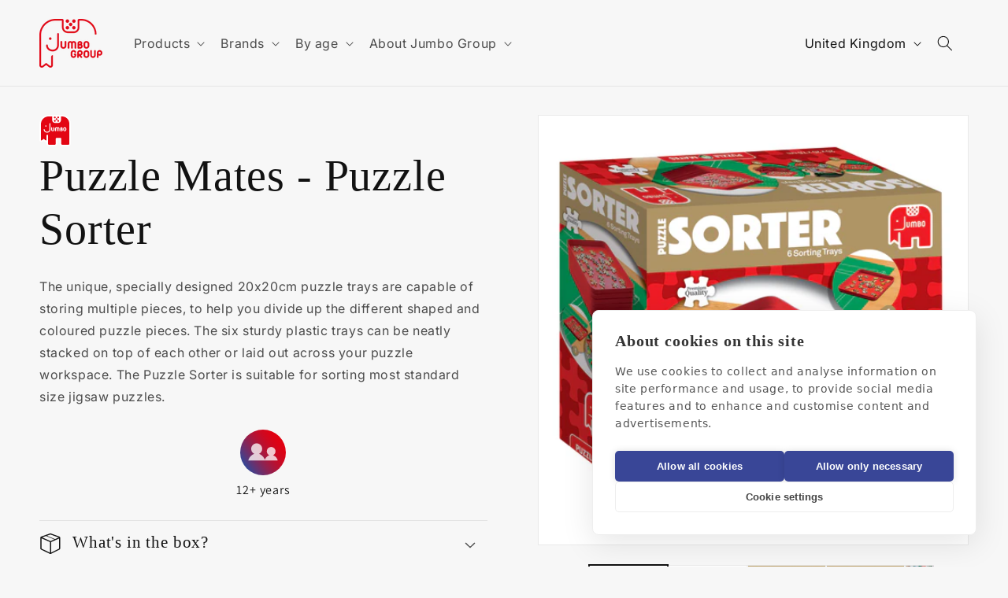

--- FILE ---
content_type: text/html; charset=utf-8
request_url: https://jumboplay.com/en-gb/products/puzzle-mates-puzzle-sorter-6-trays-20x20cm-17953
body_size: 44883
content:















<!doctype html>
<html class="no-js" lang="en">
  <head>

    <script type="application/vnd.locksmith+json" data-locksmith>{"version":"v254","locked":false,"initialized":true,"scope":"product","access_granted":true,"access_denied":false,"requires_customer":false,"manual_lock":false,"remote_lock":false,"has_timeout":false,"remote_rendered":null,"hide_resource":false,"hide_links_to_resource":false,"transparent":true,"locks":{"all":[],"opened":[]},"keys":[],"keys_signature":"868e5fd7cd7725c687fcf4e4c24551b9e9eafee4078bdac37a07231f9c109c5a","state":{"template":"product","theme":155013611854,"product":"puzzle-mates-puzzle-sorter-6-trays-20x20cm-17953","collection":null,"page":null,"blog":null,"article":null,"app":null},"now":1768690292,"path":"\/products\/puzzle-mates-puzzle-sorter-6-trays-20x20cm-17953","locale_root_url":"\/en-gb","canonical_url":"https:\/\/jumboplay.com\/en-gb\/products\/puzzle-mates-puzzle-sorter-6-trays-20x20cm-17953","customer_id":null,"customer_id_signature":"868e5fd7cd7725c687fcf4e4c24551b9e9eafee4078bdac37a07231f9c109c5a","cart":null}</script><script data-locksmith>!function(){undefined;!function(){var s=window.Locksmith={},e=document.querySelector('script[type="application/vnd.locksmith+json"]'),n=e&&e.innerHTML;if(s.state={},s.util={},s.loading=!1,n)try{s.state=JSON.parse(n)}catch(d){}if(document.addEventListener&&document.querySelector){var o,a,i,t=[76,79,67,75,83,77,73,84,72,49,49],c=function(){a=t.slice(0)},l="style",r=function(e){e&&27!==e.keyCode&&"click"!==e.type||(document.removeEventListener("keydown",r),document.removeEventListener("click",r),o&&document.body.removeChild(o),o=null)};c(),document.addEventListener("keyup",function(e){if(e.keyCode===a[0]){if(clearTimeout(i),a.shift(),0<a.length)return void(i=setTimeout(c,1e3));c(),r(),(o=document.createElement("div"))[l].width="50%",o[l].maxWidth="1000px",o[l].height="85%",o[l].border="1px rgba(0, 0, 0, 0.2) solid",o[l].background="rgba(255, 255, 255, 0.99)",o[l].borderRadius="4px",o[l].position="fixed",o[l].top="50%",o[l].left="50%",o[l].transform="translateY(-50%) translateX(-50%)",o[l].boxShadow="0 2px 5px rgba(0, 0, 0, 0.3), 0 0 100vh 100vw rgba(0, 0, 0, 0.5)",o[l].zIndex="2147483645";var t=document.createElement("textarea");t.value=JSON.stringify(JSON.parse(n),null,2),t[l].border="none",t[l].display="block",t[l].boxSizing="border-box",t[l].width="100%",t[l].height="100%",t[l].background="transparent",t[l].padding="22px",t[l].fontFamily="monospace",t[l].fontSize="14px",t[l].color="#333",t[l].resize="none",t[l].outline="none",t.readOnly=!0,o.appendChild(t),document.body.appendChild(o),t.addEventListener("click",function(e){e.stopImmediatePropagation()}),t.select(),document.addEventListener("keydown",r),document.addEventListener("click",r)}})}s.isEmbedded=-1!==window.location.search.indexOf("_ab=0&_fd=0&_sc=1"),s.path=s.state.path||window.location.pathname,s.basePath=s.state.locale_root_url.concat("/apps/locksmith").replace(/^\/\//,"/"),s.reloading=!1,s.util.console=window.console||{log:function(){},error:function(){}},s.util.makeUrl=function(e,t){var n,o=s.basePath+e,a=[],i=s.cache();for(n in i)a.push(n+"="+encodeURIComponent(i[n]));for(n in t)a.push(n+"="+encodeURIComponent(t[n]));return s.state.customer_id&&(a.push("customer_id="+encodeURIComponent(s.state.customer_id)),a.push("customer_id_signature="+encodeURIComponent(s.state.customer_id_signature))),o+=(-1===o.indexOf("?")?"?":"&")+a.join("&")},s._initializeCallbacks=[],s.on=function(e,t){if("initialize"!==e)throw'Locksmith.on() currently only supports the "initialize" event';s._initializeCallbacks.push(t)},s.initializeSession=function(e){if(!s.isEmbedded){var t=!1,n=!0,o=!0;(e=e||{}).silent&&(o=n=!(t=!0)),s.ping({silent:t,spinner:n,reload:o,callback:function(){s._initializeCallbacks.forEach(function(e){e()})}})}},s.cache=function(e){var t={};try{var n=function a(e){return(document.cookie.match("(^|; )"+e+"=([^;]*)")||0)[2]};t=JSON.parse(decodeURIComponent(n("locksmith-params")||"{}"))}catch(d){}if(e){for(var o in e)t[o]=e[o];document.cookie="locksmith-params=; expires=Thu, 01 Jan 1970 00:00:00 GMT; path=/",document.cookie="locksmith-params="+encodeURIComponent(JSON.stringify(t))+"; path=/"}return t},s.cache.cart=s.state.cart,s.cache.cartLastSaved=null,s.params=s.cache(),s.util.reload=function(){s.reloading=!0;try{window.location.href=window.location.href.replace(/#.*/,"")}catch(d){s.util.console.error("Preferred reload method failed",d),window.location.reload()}},s.cache.saveCart=function(e){if(!s.cache.cart||s.cache.cart===s.cache.cartLastSaved)return e?e():null;var t=s.cache.cartLastSaved;s.cache.cartLastSaved=s.cache.cart,fetch("/cart/update.js",{method:"POST",headers:{"Content-Type":"application/json",Accept:"application/json"},body:JSON.stringify({attributes:{locksmith:s.cache.cart}})}).then(function(e){if(!e.ok)throw new Error("Cart update failed: "+e.status);return e.json()}).then(function(){e&&e()})["catch"](function(e){if(s.cache.cartLastSaved=t,!s.reloading)throw e})},s.util.spinnerHTML='<style>body{background:#FFF}@keyframes spin{from{transform:rotate(0deg)}to{transform:rotate(360deg)}}#loading{display:flex;width:100%;height:50vh;color:#777;align-items:center;justify-content:center}#loading .spinner{display:block;animation:spin 600ms linear infinite;position:relative;width:50px;height:50px}#loading .spinner-ring{stroke:currentColor;stroke-dasharray:100%;stroke-width:2px;stroke-linecap:round;fill:none}</style><div id="loading"><div class="spinner"><svg width="100%" height="100%"><svg preserveAspectRatio="xMinYMin"><circle class="spinner-ring" cx="50%" cy="50%" r="45%"></circle></svg></svg></div></div>',s.util.clobberBody=function(e){document.body.innerHTML=e},s.util.clobberDocument=function(e){e.responseText&&(e=e.responseText),document.documentElement&&document.removeChild(document.documentElement);var t=document.open("text/html","replace");t.writeln(e),t.close(),setTimeout(function(){var e=t.querySelector("[autofocus]");e&&e.focus()},100)},s.util.serializeForm=function(e){if(e&&"FORM"===e.nodeName){var t,n,o={};for(t=e.elements.length-1;0<=t;t-=1)if(""!==e.elements[t].name)switch(e.elements[t].nodeName){case"INPUT":switch(e.elements[t].type){default:case"text":case"hidden":case"password":case"button":case"reset":case"submit":o[e.elements[t].name]=e.elements[t].value;break;case"checkbox":case"radio":e.elements[t].checked&&(o[e.elements[t].name]=e.elements[t].value);break;case"file":}break;case"TEXTAREA":o[e.elements[t].name]=e.elements[t].value;break;case"SELECT":switch(e.elements[t].type){case"select-one":o[e.elements[t].name]=e.elements[t].value;break;case"select-multiple":for(n=e.elements[t].options.length-1;0<=n;n-=1)e.elements[t].options[n].selected&&(o[e.elements[t].name]=e.elements[t].options[n].value)}break;case"BUTTON":switch(e.elements[t].type){case"reset":case"submit":case"button":o[e.elements[t].name]=e.elements[t].value}}return o}},s.util.on=function(e,i,s,t){t=t||document;var c="locksmith-"+e+i,n=function(e){var t=e.target,n=e.target.parentElement,o=t&&t.className&&(t.className.baseVal||t.className)||"",a=n&&n.className&&(n.className.baseVal||n.className)||"";("string"==typeof o&&-1!==o.split(/\s+/).indexOf(i)||"string"==typeof a&&-1!==a.split(/\s+/).indexOf(i))&&!e[c]&&(e[c]=!0,s(e))};t.attachEvent?t.attachEvent(e,n):t.addEventListener(e,n,!1)},s.util.enableActions=function(e){s.util.on("click","locksmith-action",function(e){e.preventDefault();var t=e.target;t.dataset.confirmWith&&!confirm(t.dataset.confirmWith)||(t.disabled=!0,t.innerText=t.dataset.disableWith,s.post("/action",t.dataset.locksmithParams,{spinner:!1,type:"text",success:function(e){(e=JSON.parse(e.responseText)).message&&alert(e.message),s.util.reload()}}))},e)},s.util.inject=function(e,t){var n=["data","locksmith","append"];if(-1!==t.indexOf(n.join("-"))){var o=document.createElement("div");o.innerHTML=t,e.appendChild(o)}else e.innerHTML=t;var a,i,s=e.querySelectorAll("script");for(i=0;i<s.length;++i){a=s[i];var c=document.createElement("script");if(a.type&&(c.type=a.type),a.src)c.src=a.src;else{var l=document.createTextNode(a.innerHTML);c.appendChild(l)}e.appendChild(c)}var r=e.querySelector("[autofocus]");r&&r.focus()},s.post=function(e,t,n){!1!==(n=n||{}).spinner&&s.util.clobberBody(s.util.spinnerHTML);var o={};n.container===document?(o.layout=1,n.success=function(e){s.util.clobberDocument(e)}):n.container&&(o.layout=0,n.success=function(e){var t=document.getElementById(n.container);s.util.inject(t,e),t.id===t.firstChild.id&&t.parentElement.replaceChild(t.firstChild,t)}),n.form_type&&(t.form_type=n.form_type),n.include_layout_classes!==undefined&&(t.include_layout_classes=n.include_layout_classes),n.lock_id!==undefined&&(t.lock_id=n.lock_id),s.loading=!0;var a=s.util.makeUrl(e,o),i="json"===n.type||"text"===n.type;fetch(a,{method:"POST",headers:{"Content-Type":"application/json",Accept:i?"application/json":"text/html"},body:JSON.stringify(t)}).then(function(e){if(!e.ok)throw new Error("Request failed: "+e.status);return e.text()}).then(function(e){var t=n.success||s.util.clobberDocument;t(i?{responseText:e}:e)})["catch"](function(e){if(!s.reloading)if("dashboard.weglot.com"!==window.location.host){if(!n.silent)throw alert("Something went wrong! Please refresh and try again."),e;console.error(e)}else console.error(e)})["finally"](function(){s.loading=!1})},s.postResource=function(e,t){e.path=s.path,e.search=window.location.search,e.state=s.state,e.passcode&&(e.passcode=e.passcode.trim()),e.email&&(e.email=e.email.trim()),e.state.cart=s.cache.cart,e.locksmith_json=s.jsonTag,e.locksmith_json_signature=s.jsonTagSignature,s.post("/resource",e,t)},s.ping=function(e){if(!s.isEmbedded){e=e||{};var t=function(){e.reload?s.util.reload():"function"==typeof e.callback&&e.callback()};s.post("/ping",{path:s.path,search:window.location.search,state:s.state},{spinner:!!e.spinner,silent:"undefined"==typeof e.silent||e.silent,type:"text",success:function(e){e&&e.responseText?((e=JSON.parse(e.responseText)).messages&&0<e.messages.length&&s.showMessages(e.messages),e.cart&&s.cache.cart!==e.cart?(s.cache.cart=e.cart,s.cache.saveCart(function(){t(),e.cart&&e.cart.match(/^.+:/)&&s.util.reload()})):t()):console.error("[Locksmith] Invalid result in ping callback:",e)}})}},s.timeoutMonitor=function(){var e=s.cache.cart;s.ping({callback:function(){e!==s.cache.cart||setTimeout(function(){s.timeoutMonitor()},6e4)}})},s.showMessages=function(e){var t=document.createElement("div");t.style.position="fixed",t.style.left=0,t.style.right=0,t.style.bottom="-50px",t.style.opacity=0,t.style.background="#191919",t.style.color="#ddd",t.style.transition="bottom 0.2s, opacity 0.2s",t.style.zIndex=999999,t.innerHTML="        <style>          .locksmith-ab .locksmith-b { display: none; }          .locksmith-ab.toggled .locksmith-b { display: flex; }          .locksmith-ab.toggled .locksmith-a { display: none; }          .locksmith-flex { display: flex; flex-wrap: wrap; justify-content: space-between; align-items: center; padding: 10px 20px; }          .locksmith-message + .locksmith-message { border-top: 1px #555 solid; }          .locksmith-message a { color: inherit; font-weight: bold; }          .locksmith-message a:hover { color: inherit; opacity: 0.8; }          a.locksmith-ab-toggle { font-weight: inherit; text-decoration: underline; }          .locksmith-text { flex-grow: 1; }          .locksmith-cta { flex-grow: 0; text-align: right; }          .locksmith-cta button { transform: scale(0.8); transform-origin: left; }          .locksmith-cta > * { display: block; }          .locksmith-cta > * + * { margin-top: 10px; }          .locksmith-message a.locksmith-close { flex-grow: 0; text-decoration: none; margin-left: 15px; font-size: 30px; font-family: monospace; display: block; padding: 2px 10px; }                    @media screen and (max-width: 600px) {            .locksmith-wide-only { display: none !important; }            .locksmith-flex { padding: 0 15px; }            .locksmith-flex > * { margin-top: 5px; margin-bottom: 5px; }            .locksmith-cta { text-align: left; }          }                    @media screen and (min-width: 601px) {            .locksmith-narrow-only { display: none !important; }          }        </style>      "+e.map(function(e){return'<div class="locksmith-message">'+e+"</div>"}).join(""),document.body.appendChild(t),document.body.style.position="relative",document.body.parentElement.style.paddingBottom=t.offsetHeight+"px",setTimeout(function(){t.style.bottom=0,t.style.opacity=1},50),s.util.on("click","locksmith-ab-toggle",function(e){e.preventDefault();for(var t=e.target.parentElement;-1===t.className.split(" ").indexOf("locksmith-ab");)t=t.parentElement;-1!==t.className.split(" ").indexOf("toggled")?t.className=t.className.replace("toggled",""):t.className=t.className+" toggled"}),s.util.enableActions(t)}}()}();</script>
      <script data-locksmith>Locksmith.cache.cart=null</script>

  <script data-locksmith>Locksmith.jsonTag="{\"version\":\"v254\",\"locked\":false,\"initialized\":true,\"scope\":\"product\",\"access_granted\":true,\"access_denied\":false,\"requires_customer\":false,\"manual_lock\":false,\"remote_lock\":false,\"has_timeout\":false,\"remote_rendered\":null,\"hide_resource\":false,\"hide_links_to_resource\":false,\"transparent\":true,\"locks\":{\"all\":[],\"opened\":[]},\"keys\":[],\"keys_signature\":\"868e5fd7cd7725c687fcf4e4c24551b9e9eafee4078bdac37a07231f9c109c5a\",\"state\":{\"template\":\"product\",\"theme\":155013611854,\"product\":\"puzzle-mates-puzzle-sorter-6-trays-20x20cm-17953\",\"collection\":null,\"page\":null,\"blog\":null,\"article\":null,\"app\":null},\"now\":1768690292,\"path\":\"\\\/products\\\/puzzle-mates-puzzle-sorter-6-trays-20x20cm-17953\",\"locale_root_url\":\"\\\/en-gb\",\"canonical_url\":\"https:\\\/\\\/jumboplay.com\\\/en-gb\\\/products\\\/puzzle-mates-puzzle-sorter-6-trays-20x20cm-17953\",\"customer_id\":null,\"customer_id_signature\":\"868e5fd7cd7725c687fcf4e4c24551b9e9eafee4078bdac37a07231f9c109c5a\",\"cart\":null}";Locksmith.jsonTagSignature="70e6616de9a965fb5904dce27cbcd9d3992823fb64d02f667e16fad3dca2d154"</script>
    <!-- No-index pages -->
    
    <!-- End No-index pages -->

    <!-- Google Tag Manager -->
    <script>(function(w,d,s,l,i){w[l]=w[l]||[];w[l].push({'gtm.start':
    new Date().getTime(),event:'gtm.js'});var f=d.getElementsByTagName(s)[0],
    j=d.createElement(s),dl=l!='dataLayer'?'&l='+l:'';j.async=true;j.src=
    'https://www.googletagmanager.com/gtm.js?id='+i+dl;f.parentNode.insertBefore(j,f);
    })(window,document,'script','dataLayer','GTM-PM3565J');</script>
    <!-- End Google Tag Manager -->
 
<meta charset="utf-8">
    <meta http-equiv="X-UA-Compatible" content="IE=edge">
    <meta name="viewport" content="width=device-width,initial-scale=1">
    <meta name="theme-color" content="">
    <link rel="canonical" href="https://jumboplay.com/en-gb/products/puzzle-mates-puzzle-sorter-6-trays-20x20cm-17953"><link rel="icon" type="image/png" href="//jumboplay.com/cdn/shop/files/jumbo-group-favicon.png?crop=center&height=32&v=1694425881&width=32"><link rel="preconnect" href="https://fonts.shopifycdn.com" crossorigin>

    

<meta property="og:site_name" content="Jumbo Group B.V.">
<meta property="og:url" content="https://jumboplay.com/en-gb/products/puzzle-mates-puzzle-sorter-6-trays-20x20cm-17953"><meta property="og:title" content="Puzzle Mates - Puzzle Sorter">
<meta property="og:type" content="product">
<meta property="og:description" content="The unique, specially designed 20x20cm puzzle trays are capable of storing multiple pieces, to help you divide up the different shaped and coloured puzzle pieces. The six sturdy plastic trays can be neatly stacked on top of each other or laid out across your puzzle workspace. The Puzzle Sorter is suitable for sorting m">
<meta property="og:image" content="http://jumboplay.com/cdn/shop/files/17953_PuzzleSorter_3_a8d565f2-84ae-4f19-aca0-0b5a0178c648.jpg?v=1767427448">
<meta property="og:image:secure_url" content="https://jumboplay.com/cdn/shop/files/17953_PuzzleSorter_3_a8d565f2-84ae-4f19-aca0-0b5a0178c648.jpg?v=1767427448">
<meta property="og:image:width" content="2000">
  <meta property="og:image:height" content="2000"><meta property="og:price:amount" content="0,00">
<meta property="og:price:currency" content="EUR">
<meta name="twitter:card" content="summary_large_image"><meta name="twitter:title" content="Puzzle Mates - Puzzle Sorter">
<meta name="twitter:description" content="The unique, specially designed 20x20cm puzzle trays are capable of storing multiple pieces, to help you divide up the different shaped and coloured puzzle pieces. The six sturdy plastic trays can be neatly stacked on top of each other or laid out across your puzzle workspace. The Puzzle Sorter is suitable for sorting m">


    <script src="//jumboplay.com/cdn/shop/t/4/assets/constants.js?v=58251544750838685771699455002" defer="defer"></script>
    <script src="//jumboplay.com/cdn/shop/t/4/assets/pubsub.js?v=158357773527763999511699455002" defer="defer"></script>
    <script src="//jumboplay.com/cdn/shop/t/4/assets/global.js?v=40820548392383841591699455002" defer="defer"></script><script src="//jumboplay.com/cdn/shop/t/4/assets/animations.js?v=88693664871331136111699455001" defer="defer"></script>
  <script>window.performance && window.performance.mark && window.performance.mark('shopify.content_for_header.start');</script><meta id="shopify-digital-wallet" name="shopify-digital-wallet" content="/75518017870/digital_wallets/dialog">
<meta name="shopify-checkout-api-token" content="ee7664f625cc41f1016aae6bd332cc70">
<meta id="in-context-paypal-metadata" data-shop-id="75518017870" data-venmo-supported="false" data-environment="production" data-locale="en_US" data-paypal-v4="true" data-currency="EUR">
<link rel="alternate" hreflang="x-default" href="https://jumboplay.com/products/puzzle-mates-puzzle-sorter-6-trays-20x20cm-17953">
<link rel="alternate" hreflang="fr-BE" href="https://jumboplay.com/fr-be/products/puzzle-mates-puzzle-sorter-6-trays-20x20cm-17953">
<link rel="alternate" hreflang="nl-BE" href="https://jumboplay.com/nl-be/products/puzzle-mates-puzzle-sorter-6-trays-20x20cm-17953">
<link rel="alternate" hreflang="de-DE" href="https://jumboplay.com/de-de/products/stackable-sorters-sortierfaecher-17953">
<link rel="alternate" hreflang="nl-NL" href="https://jumboplay.com/nl-nl/products/puzzle-mates-puzzle-sorter-6-trays-20x20cm-17953">
<link rel="alternate" hreflang="es-ES" href="https://jumboplay.com/es-es/products/puzzle-mates-puzzle-sorter-6-trays-20x20cm-17953">
<link rel="alternate" hreflang="en-GB" href="https://jumboplay.com/en-gb/products/puzzle-mates-puzzle-sorter-6-trays-20x20cm-17953">
<link rel="alternate" hreflang="en-US" href="https://jumboplay.com/products/puzzle-mates-puzzle-sorter-6-trays-20x20cm-17953">
<link rel="alternate" type="application/json+oembed" href="https://jumboplay.com/en-gb/products/puzzle-mates-puzzle-sorter-6-trays-20x20cm-17953.oembed">
<script async="async" src="/checkouts/internal/preloads.js?locale=en-GB"></script>
<script id="shopify-features" type="application/json">{"accessToken":"ee7664f625cc41f1016aae6bd332cc70","betas":["rich-media-storefront-analytics"],"domain":"jumboplay.com","predictiveSearch":true,"shopId":75518017870,"locale":"en"}</script>
<script>var Shopify = Shopify || {};
Shopify.shop = "jumboplay-com.myshopify.com";
Shopify.locale = "en";
Shopify.currency = {"active":"EUR","rate":"1.0"};
Shopify.country = "GB";
Shopify.theme = {"name":"Dawn 12.0 update","id":155013611854,"schema_name":"Dawn","schema_version":"12.0.0","theme_store_id":887,"role":"main"};
Shopify.theme.handle = "null";
Shopify.theme.style = {"id":null,"handle":null};
Shopify.cdnHost = "jumboplay.com/cdn";
Shopify.routes = Shopify.routes || {};
Shopify.routes.root = "/en-gb/";</script>
<script type="module">!function(o){(o.Shopify=o.Shopify||{}).modules=!0}(window);</script>
<script>!function(o){function n(){var o=[];function n(){o.push(Array.prototype.slice.apply(arguments))}return n.q=o,n}var t=o.Shopify=o.Shopify||{};t.loadFeatures=n(),t.autoloadFeatures=n()}(window);</script>
<script id="shop-js-analytics" type="application/json">{"pageType":"product"}</script>
<script defer="defer" async type="module" src="//jumboplay.com/cdn/shopifycloud/shop-js/modules/v2/client.init-shop-cart-sync_C5BV16lS.en.esm.js"></script>
<script defer="defer" async type="module" src="//jumboplay.com/cdn/shopifycloud/shop-js/modules/v2/chunk.common_CygWptCX.esm.js"></script>
<script type="module">
  await import("//jumboplay.com/cdn/shopifycloud/shop-js/modules/v2/client.init-shop-cart-sync_C5BV16lS.en.esm.js");
await import("//jumboplay.com/cdn/shopifycloud/shop-js/modules/v2/chunk.common_CygWptCX.esm.js");

  window.Shopify.SignInWithShop?.initShopCartSync?.({"fedCMEnabled":true,"windoidEnabled":true});

</script>
<script>(function() {
  var isLoaded = false;
  function asyncLoad() {
    if (isLoaded) return;
    isLoaded = true;
    var urls = ["\/\/cdn.shopify.com\/proxy\/8a931b51dc8d43fe122e2c5bd588d34440c6e190693ab13ac477bbf051af0e67\/shopify-script-tags.s3.eu-west-1.amazonaws.com\/smartseo\/instantpage.js?shop=jumboplay-com.myshopify.com\u0026sp-cache-control=cHVibGljLCBtYXgtYWdlPTkwMA","https:\/\/na.shgcdn3.com\/pixel-collector.js?shop=jumboplay-com.myshopify.com"];
    for (var i = 0; i < urls.length; i++) {
      var s = document.createElement('script');
      s.type = 'text/javascript';
      s.async = true;
      s.src = urls[i];
      var x = document.getElementsByTagName('script')[0];
      x.parentNode.insertBefore(s, x);
    }
  };
  if(window.attachEvent) {
    window.attachEvent('onload', asyncLoad);
  } else {
    window.addEventListener('load', asyncLoad, false);
  }
})();</script>
<script id="__st">var __st={"a":75518017870,"offset":3600,"reqid":"2a68a095-60d7-4c34-a271-d3c6ddbedef1-1768690292","pageurl":"jumboplay.com\/en-gb\/products\/puzzle-mates-puzzle-sorter-6-trays-20x20cm-17953","u":"b24dfe081d06","p":"product","rtyp":"product","rid":8709957157198};</script>
<script>window.ShopifyPaypalV4VisibilityTracking = true;</script>
<script id="captcha-bootstrap">!function(){'use strict';const t='contact',e='account',n='new_comment',o=[[t,t],['blogs',n],['comments',n],[t,'customer']],c=[[e,'customer_login'],[e,'guest_login'],[e,'recover_customer_password'],[e,'create_customer']],r=t=>t.map((([t,e])=>`form[action*='/${t}']:not([data-nocaptcha='true']) input[name='form_type'][value='${e}']`)).join(','),a=t=>()=>t?[...document.querySelectorAll(t)].map((t=>t.form)):[];function s(){const t=[...o],e=r(t);return a(e)}const i='password',u='form_key',d=['recaptcha-v3-token','g-recaptcha-response','h-captcha-response',i],f=()=>{try{return window.sessionStorage}catch{return}},m='__shopify_v',_=t=>t.elements[u];function p(t,e,n=!1){try{const o=window.sessionStorage,c=JSON.parse(o.getItem(e)),{data:r}=function(t){const{data:e,action:n}=t;return t[m]||n?{data:e,action:n}:{data:t,action:n}}(c);for(const[e,n]of Object.entries(r))t.elements[e]&&(t.elements[e].value=n);n&&o.removeItem(e)}catch(o){console.error('form repopulation failed',{error:o})}}const l='form_type',E='cptcha';function T(t){t.dataset[E]=!0}const w=window,h=w.document,L='Shopify',v='ce_forms',y='captcha';let A=!1;((t,e)=>{const n=(g='f06e6c50-85a8-45c8-87d0-21a2b65856fe',I='https://cdn.shopify.com/shopifycloud/storefront-forms-hcaptcha/ce_storefront_forms_captcha_hcaptcha.v1.5.2.iife.js',D={infoText:'Protected by hCaptcha',privacyText:'Privacy',termsText:'Terms'},(t,e,n)=>{const o=w[L][v],c=o.bindForm;if(c)return c(t,g,e,D).then(n);var r;o.q.push([[t,g,e,D],n]),r=I,A||(h.body.append(Object.assign(h.createElement('script'),{id:'captcha-provider',async:!0,src:r})),A=!0)});var g,I,D;w[L]=w[L]||{},w[L][v]=w[L][v]||{},w[L][v].q=[],w[L][y]=w[L][y]||{},w[L][y].protect=function(t,e){n(t,void 0,e),T(t)},Object.freeze(w[L][y]),function(t,e,n,w,h,L){const[v,y,A,g]=function(t,e,n){const i=e?o:[],u=t?c:[],d=[...i,...u],f=r(d),m=r(i),_=r(d.filter((([t,e])=>n.includes(e))));return[a(f),a(m),a(_),s()]}(w,h,L),I=t=>{const e=t.target;return e instanceof HTMLFormElement?e:e&&e.form},D=t=>v().includes(t);t.addEventListener('submit',(t=>{const e=I(t);if(!e)return;const n=D(e)&&!e.dataset.hcaptchaBound&&!e.dataset.recaptchaBound,o=_(e),c=g().includes(e)&&(!o||!o.value);(n||c)&&t.preventDefault(),c&&!n&&(function(t){try{if(!f())return;!function(t){const e=f();if(!e)return;const n=_(t);if(!n)return;const o=n.value;o&&e.removeItem(o)}(t);const e=Array.from(Array(32),(()=>Math.random().toString(36)[2])).join('');!function(t,e){_(t)||t.append(Object.assign(document.createElement('input'),{type:'hidden',name:u})),t.elements[u].value=e}(t,e),function(t,e){const n=f();if(!n)return;const o=[...t.querySelectorAll(`input[type='${i}']`)].map((({name:t})=>t)),c=[...d,...o],r={};for(const[a,s]of new FormData(t).entries())c.includes(a)||(r[a]=s);n.setItem(e,JSON.stringify({[m]:1,action:t.action,data:r}))}(t,e)}catch(e){console.error('failed to persist form',e)}}(e),e.submit())}));const S=(t,e)=>{t&&!t.dataset[E]&&(n(t,e.some((e=>e===t))),T(t))};for(const o of['focusin','change'])t.addEventListener(o,(t=>{const e=I(t);D(e)&&S(e,y())}));const B=e.get('form_key'),M=e.get(l),P=B&&M;t.addEventListener('DOMContentLoaded',(()=>{const t=y();if(P)for(const e of t)e.elements[l].value===M&&p(e,B);[...new Set([...A(),...v().filter((t=>'true'===t.dataset.shopifyCaptcha))])].forEach((e=>S(e,t)))}))}(h,new URLSearchParams(w.location.search),n,t,e,['guest_login'])})(!0,!0)}();</script>
<script integrity="sha256-4kQ18oKyAcykRKYeNunJcIwy7WH5gtpwJnB7kiuLZ1E=" data-source-attribution="shopify.loadfeatures" defer="defer" src="//jumboplay.com/cdn/shopifycloud/storefront/assets/storefront/load_feature-a0a9edcb.js" crossorigin="anonymous"></script>
<script data-source-attribution="shopify.dynamic_checkout.dynamic.init">var Shopify=Shopify||{};Shopify.PaymentButton=Shopify.PaymentButton||{isStorefrontPortableWallets:!0,init:function(){window.Shopify.PaymentButton.init=function(){};var t=document.createElement("script");t.src="https://jumboplay.com/cdn/shopifycloud/portable-wallets/latest/portable-wallets.en.js",t.type="module",document.head.appendChild(t)}};
</script>
<script data-source-attribution="shopify.dynamic_checkout.buyer_consent">
  function portableWalletsHideBuyerConsent(e){var t=document.getElementById("shopify-buyer-consent"),n=document.getElementById("shopify-subscription-policy-button");t&&n&&(t.classList.add("hidden"),t.setAttribute("aria-hidden","true"),n.removeEventListener("click",e))}function portableWalletsShowBuyerConsent(e){var t=document.getElementById("shopify-buyer-consent"),n=document.getElementById("shopify-subscription-policy-button");t&&n&&(t.classList.remove("hidden"),t.removeAttribute("aria-hidden"),n.addEventListener("click",e))}window.Shopify?.PaymentButton&&(window.Shopify.PaymentButton.hideBuyerConsent=portableWalletsHideBuyerConsent,window.Shopify.PaymentButton.showBuyerConsent=portableWalletsShowBuyerConsent);
</script>
<script data-source-attribution="shopify.dynamic_checkout.cart.bootstrap">document.addEventListener("DOMContentLoaded",(function(){function t(){return document.querySelector("shopify-accelerated-checkout-cart, shopify-accelerated-checkout")}if(t())Shopify.PaymentButton.init();else{new MutationObserver((function(e,n){t()&&(Shopify.PaymentButton.init(),n.disconnect())})).observe(document.body,{childList:!0,subtree:!0})}}));
</script>
<link id="shopify-accelerated-checkout-styles" rel="stylesheet" media="screen" href="https://jumboplay.com/cdn/shopifycloud/portable-wallets/latest/accelerated-checkout-backwards-compat.css" crossorigin="anonymous">
<style id="shopify-accelerated-checkout-cart">
        #shopify-buyer-consent {
  margin-top: 1em;
  display: inline-block;
  width: 100%;
}

#shopify-buyer-consent.hidden {
  display: none;
}

#shopify-subscription-policy-button {
  background: none;
  border: none;
  padding: 0;
  text-decoration: underline;
  font-size: inherit;
  cursor: pointer;
}

#shopify-subscription-policy-button::before {
  box-shadow: none;
}

      </style>
<script id="sections-script" data-sections="header" defer="defer" src="//jumboplay.com/cdn/shop/t/4/compiled_assets/scripts.js?v=27680"></script>
<script>window.performance && window.performance.mark && window.performance.mark('shopify.content_for_header.end');</script>
  





  <script type="text/javascript">
    
      window.__shgMoneyFormat = window.__shgMoneyFormat || {"EUR":{"currency":"EUR","currency_symbol":"€","currency_symbol_location":"left","decimal_places":2,"decimal_separator":",","thousands_separator":"."},"USD":{"currency":"USD","currency_symbol":"$","currency_symbol_location":"left","decimal_places":2,"decimal_separator":",","thousands_separator":"."}};
    
    window.__shgCurrentCurrencyCode = window.__shgCurrentCurrencyCode || {
      currency: "EUR",
      currency_symbol: "€",
      decimal_separator: ".",
      thousands_separator: ",",
      decimal_places: 2,
      currency_symbol_location: "left"
    };
  </script>





    <style data-shopify>
      @font-face {
  font-family: Inter;
  font-weight: 400;
  font-style: normal;
  font-display: swap;
  src: url("//jumboplay.com/cdn/fonts/inter/inter_n4.b2a3f24c19b4de56e8871f609e73ca7f6d2e2bb9.woff2") format("woff2"),
       url("//jumboplay.com/cdn/fonts/inter/inter_n4.af8052d517e0c9ffac7b814872cecc27ae1fa132.woff") format("woff");
}

      @font-face {
  font-family: Inter;
  font-weight: 700;
  font-style: normal;
  font-display: swap;
  src: url("//jumboplay.com/cdn/fonts/inter/inter_n7.02711e6b374660cfc7915d1afc1c204e633421e4.woff2") format("woff2"),
       url("//jumboplay.com/cdn/fonts/inter/inter_n7.6dab87426f6b8813070abd79972ceaf2f8d3b012.woff") format("woff");
}

      @font-face {
  font-family: Inter;
  font-weight: 400;
  font-style: italic;
  font-display: swap;
  src: url("//jumboplay.com/cdn/fonts/inter/inter_i4.feae1981dda792ab80d117249d9c7e0f1017e5b3.woff2") format("woff2"),
       url("//jumboplay.com/cdn/fonts/inter/inter_i4.62773b7113d5e5f02c71486623cf828884c85c6e.woff") format("woff");
}

      @font-face {
  font-family: Inter;
  font-weight: 700;
  font-style: italic;
  font-display: swap;
  src: url("//jumboplay.com/cdn/fonts/inter/inter_i7.b377bcd4cc0f160622a22d638ae7e2cd9b86ea4c.woff2") format("woff2"),
       url("//jumboplay.com/cdn/fonts/inter/inter_i7.7c69a6a34e3bb44fcf6f975857e13b9a9b25beb4.woff") format("woff");
}

      @font-face {
  font-family: Assistant;
  font-weight: 400;
  font-style: normal;
  font-display: swap;
  src: url("//jumboplay.com/cdn/fonts/assistant/assistant_n4.9120912a469cad1cc292572851508ca49d12e768.woff2") format("woff2"),
       url("//jumboplay.com/cdn/fonts/assistant/assistant_n4.6e9875ce64e0fefcd3f4446b7ec9036b3ddd2985.woff") format("woff");
}


      
        :root,
        .color-background-1 {
          --color-background: 247,247,247;
        
          --gradient-background: #f7f7f7;
        

        

        --color-foreground: 18,18,18;
        --color-background-contrast: 183,183,183;
        --color-shadow: 112,112,112;
        --color-button: 225,5,15;
        --color-button-text: 255,255,255;
        --color-secondary-button: 247,247,247;
        --color-secondary-button-text: 225,5,15;
        --color-link: 225,5,15;
        --color-badge-foreground: 18,18,18;
        --color-badge-background: 247,247,247;
        --color-badge-border: 18,18,18;
        --payment-terms-background-color: rgb(247 247 247);
      }
      
        
        .color-background-2 {
          --color-background: 255,255,255;
        
          --gradient-background: #ffffff;
        

        

        --color-foreground: 0,0,0;
        --color-background-contrast: 191,191,191;
        --color-shadow: 18,18,18;
        --color-button: 225,5,15;
        --color-button-text: 255,255,255;
        --color-secondary-button: 255,255,255;
        --color-secondary-button-text: 225,5,15;
        --color-link: 225,5,15;
        --color-badge-foreground: 0,0,0;
        --color-badge-background: 255,255,255;
        --color-badge-border: 0,0,0;
        --payment-terms-background-color: rgb(255 255 255);
      }
      
        
        .color-inverse {
          --color-background: 255,255,255;
        
          --gradient-background: #ffffff;
        

        

        --color-foreground: 18,18,18;
        --color-background-contrast: 191,191,191;
        --color-shadow: 0,0,0;
        --color-button: 245,152,125;
        --color-button-text: 255,255,255;
        --color-secondary-button: 255,255,255;
        --color-secondary-button-text: 245,152,125;
        --color-link: 245,152,125;
        --color-badge-foreground: 18,18,18;
        --color-badge-background: 255,255,255;
        --color-badge-border: 18,18,18;
        --payment-terms-background-color: rgb(255 255 255);
      }
      
        
        .color-accent-1 {
          --color-background: 18,18,18;
        
          --gradient-background: #121212;
        

        

        --color-foreground: 255,255,255;
        --color-background-contrast: 146,146,146;
        --color-shadow: 18,18,18;
        --color-button: 255,255,255;
        --color-button-text: 18,18,18;
        --color-secondary-button: 18,18,18;
        --color-secondary-button-text: 255,255,255;
        --color-link: 255,255,255;
        --color-badge-foreground: 255,255,255;
        --color-badge-background: 18,18,18;
        --color-badge-border: 255,255,255;
        --payment-terms-background-color: rgb(18 18 18);
      }
      
        
        .color-accent-2 {
          --color-background: 51,79,180;
        
          --gradient-background: linear-gradient(35deg, rgba(57, 70, 151, 1) 35%, rgba(225, 5, 15, 1) 85%);
        

        

        --color-foreground: 255,255,255;
        --color-background-contrast: 23,35,81;
        --color-shadow: 18,18,18;
        --color-button: 255,255,255;
        --color-button-text: 51,79,180;
        --color-secondary-button: 51,79,180;
        --color-secondary-button-text: 255,255,255;
        --color-link: 255,255,255;
        --color-badge-foreground: 255,255,255;
        --color-badge-background: 51,79,180;
        --color-badge-border: 255,255,255;
        --payment-terms-background-color: rgb(51 79 180);
      }
      
        
        .color-scheme-38f96c06-e196-4234-8717-c73f07c13bfb {
          --color-background: 225,5,15;
        
          --gradient-background: #e1050f;
        

        

        --color-foreground: 255,255,255;
        --color-background-contrast: 100,2,7;
        --color-shadow: 0,0,0;
        --color-button: 255,255,255;
        --color-button-text: 0,0,0;
        --color-secondary-button: 225,5,15;
        --color-secondary-button-text: 255,255,255;
        --color-link: 255,255,255;
        --color-badge-foreground: 255,255,255;
        --color-badge-background: 225,5,15;
        --color-badge-border: 255,255,255;
        --payment-terms-background-color: rgb(225 5 15);
      }
      
        
        .color-scheme-782e1043-c452-4e7a-8988-a7255fcde98b {
          --color-background: 247,247,247;
        
          --gradient-background: #f7f7f7;
        

        

        --color-foreground: 18,18,18;
        --color-background-contrast: 183,183,183;
        --color-shadow: 255,255,255;
        --color-button: 225,5,15;
        --color-button-text: 255,255,255;
        --color-secondary-button: 247,247,247;
        --color-secondary-button-text: 225,5,15;
        --color-link: 225,5,15;
        --color-badge-foreground: 18,18,18;
        --color-badge-background: 247,247,247;
        --color-badge-border: 18,18,18;
        --payment-terms-background-color: rgb(247 247 247);
      }
      
        
        .color-scheme-266dee1f-5c91-4e6b-99d8-a8b570bb1d30 {
          --color-background: 245,152,125;
        
          --gradient-background: #f5987d;
        

        

        --color-foreground: 18,18,18;
        --color-background-contrast: 225,64,17;
        --color-shadow: 18,18,18;
        --color-button: 255,255,255;
        --color-button-text: 0,0,0;
        --color-secondary-button: 245,152,125;
        --color-secondary-button-text: 255,255,255;
        --color-link: 255,255,255;
        --color-badge-foreground: 18,18,18;
        --color-badge-background: 245,152,125;
        --color-badge-border: 18,18,18;
        --payment-terms-background-color: rgb(245 152 125);
      }
      
        
        .color-scheme-7f5797a7-df7d-46e6-8229-7e57e4b97e01 {
          --color-background: 57,70,151;
        
          --gradient-background: #394697;
        

        

        --color-foreground: 255,255,255;
        --color-background-contrast: 22,27,58;
        --color-shadow: 255,255,255;
        --color-button: 225,5,15;
        --color-button-text: 255,255,255;
        --color-secondary-button: 57,70,151;
        --color-secondary-button-text: 225,5,15;
        --color-link: 225,5,15;
        --color-badge-foreground: 255,255,255;
        --color-badge-background: 57,70,151;
        --color-badge-border: 255,255,255;
        --payment-terms-background-color: rgb(57 70 151);
      }
      
        
        .color-scheme-599036f8-2196-48bb-b9fe-92f25c3deb82 {
          --color-background: 255,255,255;
        
          --gradient-background: #ffffff;
        

        

        --color-foreground: 138,154,79;
        --color-background-contrast: 191,191,191;
        --color-shadow: 112,112,112;
        --color-button: 171,177,113;
        --color-button-text: 255,255,255;
        --color-secondary-button: 255,255,255;
        --color-secondary-button-text: 171,177,113;
        --color-link: 171,177,113;
        --color-badge-foreground: 138,154,79;
        --color-badge-background: 255,255,255;
        --color-badge-border: 138,154,79;
        --payment-terms-background-color: rgb(255 255 255);
      }
      
        
        .color-scheme-a47c8346-9e03-44da-9ddc-bf95e144d62f {
          --color-background: 255,255,255;
        
          --gradient-background: #ffffff;
        

        

        --color-foreground: 0,166,141;
        --color-background-contrast: 191,191,191;
        --color-shadow: 112,112,112;
        --color-button: 0,166,141;
        --color-button-text: 255,255,255;
        --color-secondary-button: 255,255,255;
        --color-secondary-button-text: 0,166,141;
        --color-link: 0,166,141;
        --color-badge-foreground: 0,166,141;
        --color-badge-background: 255,255,255;
        --color-badge-border: 0,166,141;
        --payment-terms-background-color: rgb(255 255 255);
      }
      

      body, .color-background-1, .color-background-2, .color-inverse, .color-accent-1, .color-accent-2, .color-scheme-38f96c06-e196-4234-8717-c73f07c13bfb, .color-scheme-782e1043-c452-4e7a-8988-a7255fcde98b, .color-scheme-266dee1f-5c91-4e6b-99d8-a8b570bb1d30, .color-scheme-7f5797a7-df7d-46e6-8229-7e57e4b97e01, .color-scheme-599036f8-2196-48bb-b9fe-92f25c3deb82, .color-scheme-a47c8346-9e03-44da-9ddc-bf95e144d62f {
        color: rgba(var(--color-foreground), 0.75);
        background-color: rgb(var(--color-background));
      }

      :root {
        --font-body-family: Inter, sans-serif;
        --font-body-style: normal;
        --font-body-weight: 400;
        --font-body-weight-bold: 700;

        --font-heading-family: Assistant, sans-serif;
        --font-heading-style: normal;
        --font-heading-weight: 400;

        --font-body-scale: 1.0;
        --font-heading-scale: 1.4;

        --media-padding: px;
        --media-border-opacity: 0.05;
        --media-border-width: 1px;
        --media-radius: 0px;
        --media-shadow-opacity: 0.0;
        --media-shadow-horizontal-offset: 0px;
        --media-shadow-vertical-offset: 4px;
        --media-shadow-blur-radius: 5px;
        --media-shadow-visible: 0;

        --page-width: 160rem;
        --page-width-margin: 0rem;

        --product-card-image-padding: 1.6rem;
        --product-card-corner-radius: 0.4rem;
        --product-card-text-alignment: left;
        --product-card-border-width: 0.0rem;
        --product-card-border-opacity: 0.1;
        --product-card-shadow-opacity: 0.1;
        --product-card-shadow-visible: 1;
        --product-card-shadow-horizontal-offset: 0.0rem;
        --product-card-shadow-vertical-offset: 0.0rem;
        --product-card-shadow-blur-radius: 2.5rem;

        --collection-card-image-padding: 1.0rem;
        --collection-card-corner-radius: 0.4rem;
        --collection-card-text-alignment: left;
        --collection-card-border-width: 0.0rem;
        --collection-card-border-opacity: 0.1;
        --collection-card-shadow-opacity: 0.15;
        --collection-card-shadow-visible: 1;
        --collection-card-shadow-horizontal-offset: 0.0rem;
        --collection-card-shadow-vertical-offset: 0.0rem;
        --collection-card-shadow-blur-radius: 2.5rem;

        --blog-card-image-padding: 0.0rem;
        --blog-card-corner-radius: 0.0rem;
        --blog-card-text-alignment: left;
        --blog-card-border-width: 0.0rem;
        --blog-card-border-opacity: 0.1;
        --blog-card-shadow-opacity: 0.0;
        --blog-card-shadow-visible: 0;
        --blog-card-shadow-horizontal-offset: 0.0rem;
        --blog-card-shadow-vertical-offset: 0.4rem;
        --blog-card-shadow-blur-radius: 0.5rem;

        --badge-corner-radius: 4.0rem;

        --popup-border-width: 1px;
        --popup-border-opacity: 0.1;
        --popup-corner-radius: 0px;
        --popup-shadow-opacity: 0.0;
        --popup-shadow-horizontal-offset: 0px;
        --popup-shadow-vertical-offset: 4px;
        --popup-shadow-blur-radius: 5px;

        --drawer-border-width: 1px;
        --drawer-border-opacity: 0.1;
        --drawer-shadow-opacity: 0.0;
        --drawer-shadow-horizontal-offset: 0px;
        --drawer-shadow-vertical-offset: 4px;
        --drawer-shadow-blur-radius: 5px;

        --spacing-sections-desktop: 0px;
        --spacing-sections-mobile: 0px;

        --grid-desktop-vertical-spacing: 32px;
        --grid-desktop-horizontal-spacing: 32px;
        --grid-mobile-vertical-spacing: 16px;
        --grid-mobile-horizontal-spacing: 16px;

        --text-boxes-border-opacity: 0.1;
        --text-boxes-border-width: 0px;
        --text-boxes-radius: 0px;
        --text-boxes-shadow-opacity: 0.0;
        --text-boxes-shadow-visible: 0;
        --text-boxes-shadow-horizontal-offset: 0px;
        --text-boxes-shadow-vertical-offset: 4px;
        --text-boxes-shadow-blur-radius: 5px;

        --buttons-radius: 40px;
        --buttons-radius-outset: 41px;
        --buttons-border-width: 1px;
        --buttons-border-opacity: 1.0;
        --buttons-shadow-opacity: 0.0;
        --buttons-shadow-visible: 0;
        --buttons-shadow-horizontal-offset: 0px;
        --buttons-shadow-vertical-offset: 4px;
        --buttons-shadow-blur-radius: 5px;
        --buttons-border-offset: 0.3px;

        --inputs-radius: 0px;
        --inputs-border-width: 1px;
        --inputs-border-opacity: 0.55;
        --inputs-shadow-opacity: 0.0;
        --inputs-shadow-horizontal-offset: 0px;
        --inputs-margin-offset: 0px;
        --inputs-shadow-vertical-offset: 4px;
        --inputs-shadow-blur-radius: 5px;
        --inputs-radius-outset: 0px;

        --variant-pills-radius: 40px;
        --variant-pills-border-width: 1px;
        --variant-pills-border-opacity: 0.55;
        --variant-pills-shadow-opacity: 0.0;
        --variant-pills-shadow-horizontal-offset: 0px;
        --variant-pills-shadow-vertical-offset: 4px;
        --variant-pills-shadow-blur-radius: 5px;
      }

      *,
      *::before,
      *::after {
        box-sizing: inherit;
      }

      html {
        box-sizing: border-box;
        font-size: calc(var(--font-body-scale) * 62.5%);
        height: 100%;
      }

      body {
        display: grid;
        grid-template-rows: auto auto 1fr auto;
        grid-template-columns: 100%;
        min-height: 100%;
        margin: 0;
        font-size: 1.5rem;
        letter-spacing: 0.06rem;
        line-height: calc(1 + 0.8 / var(--font-body-scale));
        font-family: var(--font-body-family);
        font-style: var(--font-body-style);
        font-weight: var(--font-body-weight);
      }

      @media screen and (min-width: 750px) {
        body {
          font-size: 1.6rem;
        }
      }
    </style>

    <link href="//jumboplay.com/cdn/shop/t/4/assets/base.css?v=119468337986565425241725561625" rel="stylesheet" type="text/css" media="all" />
<link rel="preload" as="font" href="//jumboplay.com/cdn/fonts/inter/inter_n4.b2a3f24c19b4de56e8871f609e73ca7f6d2e2bb9.woff2" type="font/woff2" crossorigin><link rel="preload" as="font" href="//jumboplay.com/cdn/fonts/assistant/assistant_n4.9120912a469cad1cc292572851508ca49d12e768.woff2" type="font/woff2" crossorigin><link href="//jumboplay.com/cdn/shop/t/4/assets/component-localization-form.css?v=139752198260781803881706513717" rel="stylesheet" type="text/css" media="all" />
      <script src="//jumboplay.com/cdn/shop/t/4/assets/localization-form.js?v=161644695336821385561699455002" defer="defer"></script><link
        rel="stylesheet"
        href="//jumboplay.com/cdn/shop/t/4/assets/component-predictive-search.css?v=118923337488134913561699455001"
        media="print"
        onload="this.media='all'"
      ><script>
      document.documentElement.className = document.documentElement.className.replace('no-js', 'js');
      if (Shopify.designMode) {
        document.documentElement.classList.add('shopify-design-mode');
      }
    </script>
  
  

<script type="text/javascript">
  
    window.SHG_CUSTOMER = null;
  
</script>







  <script>
/**********************
* DATALAYER ARCHITECTURE: SHOPIFY 
* DEFINITION: A data layer helps you collect more accurate analytics data, that in turn allows you to better understand what potential buyers are doing on your website and where you can make improvements. It also reduces the time to implement marketing tags on a website, and reduces the need for IT involvement, leaving them to get on with implementing new features and fixing bugs.

* RESOURCES:
* http://www.datalayerdoctor.com/a-gentle-introduction-to-the-data-layer-for-digital-marketers/
* http://www.simoahava.com/analytics/data-layer/

* EXTERNAL DEPENDENCIES:
* jQuery
* jQuery Cookie Plugin v1.4.1 - https://github.com/carhartl/jquery-cookie
* cartjs - https://github.com/discolabs/cartjs

* DataLayer Architecture: Shopify v1.2
* COPYRIGHT 2021
* LICENSES: MIT ( https://opensource.org/licenses/MIT )
*/

/**********************
* PRELOADS 
* load jquery if it doesn't exist
***********************/ 

if(!window.jQuery){
    var jqueryScript = document.createElement('script');
    jqueryScript.setAttribute('src','https://ajax.googleapis.com/ajax/libs/jquery/3.6.0/jquery.min.js'); 
    document.head.appendChild(jqueryScript); 
}

__DL__jQueryinterval = setInterval(function(){
    // wait for jQuery to load & run script after jQuery has loaded
    if(window.jQuery){
        // search parameters
        getURLParams = function(name, url){
            if (!url) url = window.location.href;
            name = name.replace(/[\[\]]/g, "\\$&");
            var regex = new RegExp("[?&]" + name + "(=([^&#]*)|&|#|$)"),
            results = regex.exec(url);
            if (!results) return null;
            if (!results[2]) return '';
            return decodeURIComponent(results[2].replace(/\+/g, " "));
        };
        
        /**********************
        * DYNAMIC DEPENDENCIES
        ***********************/
        
        __DL__ = {
            dynamicCart: true,  // if cart is dynamic (meaning no refresh on cart add) set to true
            debug: false, // if true, console messages will be displayed
            cart: null,
            wishlist: null,
            removeCart: null
        };
        
        customBindings = {
            cartTriggers: [],
            viewCart: [],
            removeCartTrigger: [],
            cartVisableSelector: [],
            promoSubscriptionsSelectors: [],
            promoSuccess: [],
            ctaSelectors: [],
            newsletterSelectors: [],
            newsletterSuccess: [],
            searchPage: [],
            wishlistSelector: [],
            removeWishlist: [],
            wishlistPage: [],
            searchTermQuery: [getURLParams('q')], // replace var with correct query
            contactTriggers: ['#input_15']
        };
        
        /* DO NOT EDIT */
        defaultBindings = {
            cartTriggers: ['form[action="/cart/add"] [type="submit"],.add-to-cart,.cart-btn'],
            viewCart: ['form[action="/cart"],.my-cart,.trigger-cart,#mobileCart'],
            removeCartTrigger: ['[href*="/cart/change"]'],
            cartVisableSelector: ['.inlinecart.is-active,.inline-cart.is-active'],
            promoSubscriptionsSelectors: [],
            promoSuccess: [],
            ctaSelectors: [],
            newsletterSelectors: ['input.contact_email'],
            newsletterSuccess: ['.success_message'],
            searchPage: ['search'],
            wishlistSelector: [],
            removeWishlist: [],
            wishlistPage: []
        };
        
        // stitch bindings
        objectArray = customBindings;
        outputObject = __DL__;
        
        applyBindings = function(objectArray, outputObject){
            for (var x in objectArray) {  
                var key = x;
                var objs = objectArray[x]; 
                values = [];    
                if(objs.length > 0){    
                    values.push(objs);
                    if(key in outputObject){              
                        values.push(outputObject[key]); 
                        outputObject[key] = values.join(", "); 
                    }else{        
                        outputObject[key] = values.join(", ");
                    }   
                }  
            }
        };
        
        applyBindings(customBindings, __DL__);
        applyBindings(defaultBindings, __DL__);
        
        /**********************
        * PREREQUISITE LIBRARIES 
        ***********************/
        
        clearInterval(__DL__jQueryinterval);
        
        // jquery-cookies.js
        if(typeof $.cookie!==undefined){(function(a){if(typeof define==='function'&&define.amd){define(['jquery'],a)}else if(typeof exports==='object'){module.exports=a(require('jquery'))}else{a(jQuery)}}(function($){var g=/\+/g;function encode(s){return h.raw?s:encodeURIComponent(s)}function decode(s){return h.raw?s:decodeURIComponent(s)}function stringifyCookieValue(a){return encode(h.json?JSON.stringify(a):String(a))}function parseCookieValue(s){if(s.indexOf('"')===0){s=s.slice(1,-1).replace(/\\"/g,'"').replace(/\\\\/g,'\\')}try{s=decodeURIComponent(s.replace(g,' '));return h.json?JSON.parse(s):s}catch(e){}}function read(s,a){var b=h.raw?s:parseCookieValue(s);return $.isFunction(a)?a(b):b}var h=$.cookie=function(a,b,c){if(arguments.length>1&&!$.isFunction(b)){c=$.extend({},h.defaults,c);if(typeof c.expires==='number'){var d=c.expires,t=c.expires=new Date();t.setMilliseconds(t.getMilliseconds()+d*864e+5)}return(document.cookie=[encode(a),'=',stringifyCookieValue(b),c.expires?'; expires='+c.expires.toUTCString():'',c.path?'; path='+c.path:'',c.domain?'; domain='+c.domain:'',c.secure?'; secure':''].join(''))}var e=a?undefined:{},cookies=document.cookie?document.cookie.split('; '):[],i=0,l=cookies.length;for(;i<l;i++){var f=cookies[i].split('='),name=decode(f.shift()),cookie=f.join('=');if(a===name){e=read(cookie,b);break}if(!a&&(cookie=read(cookie))!==undefined){e[name]=cookie}}return e};h.defaults={};$.removeCookie=function(a,b){$.cookie(a,'',$.extend({},b,{expires:-1}));return!$.cookie(a)}}))}
        
        /**********************
        * Begin dataLayer Build 
        ***********************/
        
        /**
        * DEBUG
        * Set to true or false to display messages to the console
        */
        if(__DL__.debug){
            console.log('=====================\n| DATALAYER SHOPIFY |\n---------------------');
            console.log('Page Template: product');
        }
        
        window.dataLayer = window.dataLayer || [];  // init data layer if doesn't already exist
        
        var template = "product"; 
        
        /**
        * Landing Page Cookie
        * 1. Detect if user just landed on the site
        * 2. Only fires if Page Title matches website */
        
        $.cookie.raw = true;
        if ($.cookie('landingPage') === undefined || $.cookie('landingPage').length === 0) {
            var landingPage = true;
            $.cookie('landingPage', unescape);
            $.removeCookie('landingPage', {path: '/'});
            $.cookie('landingPage', 'landed', {path: '/'});
        } else {
            var landingPage = false;
            $.cookie('landingPage', unescape);
            $.removeCookie('landingPage', {path: '/'});
            $.cookie('landingPage', 'refresh', {path: '/'});
        }
        if (__DL__.debug) {
            console.log('Landing Page: ' + landingPage);
        }
        
        /** 
        * Log State Cookie */
        
        
        var isLoggedIn = false;
        
        if (!isLoggedIn) {
            $.cookie('logState', unescape);
            $.removeCookie('logState', {path: '/'});
            $.cookie('logState', 'loggedOut', {path: '/'});
        } else {
            if ($.cookie('logState') === 'loggedOut' || $.cookie('logState') === undefined) {
                $.cookie('logState', unescape);
                $.removeCookie('logState', {path: '/'});
                $.cookie('logState', 'firstLog', {path: '/'});
            } else if ($.cookie('logState') === 'firstLog') {
                $.cookie('logState', unescape);
                $.removeCookie('logState', {path: '/'});
                $.cookie('logState', 'refresh', {path: '/'});
            }
        }
        
        if ($.cookie('logState') === 'firstLog') {
            var firstLog = true;
        } else {
            var firstLog = false;
        }
        
        /**********************
        * DATALAYER SECTIONS 
        ***********************/
        
        /**
        * DATALAYER: Landing Page
        * Fires any time a user first lands on the site. */
        
        if ($.cookie('landingPage') === 'landed') {
            dataLayer.push({
                'pageType': 'Landing',
                'event': 'Landing'
            });
            
            if (__DL__.debug) {
                console.log('DATALAYER: Landing Page fired.');
            }
        }
        
        /** 
        * DATALAYER: Log State
        * 1. Determine if user is logged in or not.
        * 2. Return User specific data. */
        
        var logState = {
            
            'firstLog'      : firstLog,
            'customerEmail' : null,
            'timestamp'     : Date.now(),  
            
            'customerType'       : 'New',
            'customerTypeNumber' :'1', 
            
            'shippingInfo' : {
                'fullName'  : null,
                'firstName' : null,
                'lastName'  : null,
                'address1'  : null,
                'address2'  : null,
                'street'    : null,
                'city'      : null,
                'province'  : null,
                'zip'       : null,
                'country'   : null,
                'phone'     : null,
            },
            'billingInfo' : {
                'fullName'  : null,
                'firstName' : null,
                'lastName'  : null,
                'address1'  : null,
                'address2'  : null,
                'street'    : null,
                'city'      : null,
                'province'  : null,
                'zip'       : null,
                'country'   : null,
                'phone'     : null,
            },
            'checkoutEmail' : null,
            'currency'      : "EUR",
            'pageType'      : 'Log State',
            'event'         : 'Log State'
        }
        
        /** dataLayer.push(logState); */
        if(__DL__.debug){
            console.log("Log State"+" :"+JSON.stringify(logState, null, " "));
        }
        
        /** 
        * DATALAYER: Homepage */
        
        if(document.location.pathname){
            var pageLoad = {
                'event'            : 'page_load', 
                'region'           : 'en-gb',
                'default_url'      : 'https://jumboplay.com/en-gb/en-gb/products/puzzle-mates-puzzle-sorter-6-trays-20x20cm-17953',
                'page_type'        : 'product',
                'user_id'          : '',
                'author'           : '',
                'blog_title'       : 'Puzzle Mates - Puzzle Sorter',
            };
            dataLayer.push(pageLoad);
            if(__DL__.debug){
                console.log("pageLoad"+" :"+JSON.stringify(pageLoad, null, " "));
            }
        }
        
        /** 
        * DATALAYER: Blog Articles
        * Fire on Blog Article Pages */
        
        


        /** 
        * DATALAYER: Contact
        * Fire on Blog Article Pages */
        
        
        
        /** DATALAYER: Product List Page (Collections, Category)
        * Fire on all product listing pages. */
        
        
            
            /** DATALAYER: Product Page
            * Fire on all Product View pages. */
            
            if (template.match(/.*product.*/gi) && !template.match(/.*collection.*/gi)) {
                
                sku = '';
                var product = {
                    'items': [{
                        'item_id'         : 8709957157198,
                        'item_name'       : "Puzzle Mates - Puzzle Sorter",
                        'item_brand'      : null, /*null,*/
                        'item_category'   : null,
                        'item_category2'  : "",
                    	'item_category3'  : "",
                        'item_variant'    : 47567424061774,
                        'quantity'        : 1,
                    	'index'           : 0,
                    	'item_list_id'    : "",
                    }]
                };
                
                function productView(){
                    var sku = "17953";
                    dataLayer.push({'ecommerce': null});
                    dataLayer.push({
                        'ecommerce'       : product,
                        'region'          : 'en-gb',
                        /*'default_url'     : 'https://jumboplay.com/en-gb/en-gb/products/puzzle-mates-puzzle-sorter-6-trays-20x20cm-17953',*/
                        'event'           : 'view_item','number_of_players'    : null,'playing_time'    : null,'material'    : ["Cardboard"],'country_of_origin'    : "China",'batteries_included'    : null,'minimum_age'    : null,'puzzle_piece_count'    : "6",});
                        if(__DL__.debug){
                            console.log("Product"+" :"+JSON.stringify(product, null, " "));
                        }
                    }
                    productView();
                    
                    $(__DL__.cartTriggers).click(function(){
                        var skumatch = "17953";
                        if(sku != skumatch){
                            productView();
                        }
                    });
                }
                
                /** DATALAYER: Cart View
                * Fire anytime a user views their cart (non-dynamic) */
                
                
                
                /** 
                * DATALAYER Variable
                * Checkout & Transaction Data */
                
                __DL__products = [];
                
                
                transactionData = {
                    'transactionNumber'      : null,
                    'transactionId'          : null,
                    'transactionAffiliation' : "Jumbo Group B.V.",
                    'transactionTotal'       : "",
                    'transactionTax'         : "",
                    'transactionShipping'    : "",
                    'transactionSubtotal'    : "",
                    
                    
                    'products': __DL__products
                };
                
                if(__DL__.debug == true){
                    
                    /** DATALAYER: Transaction */
                    if(document.location.pathname.match(/.*order.*/g)||document.location.pathname.match(/.*thank\_you.*/g)){
                        dataLayer.push(transactionData,{
                            'pageType' :'Transaction',
                            'event'    :'Transaction'
                        });       
                        console.log("Transaction Data"+" :"+JSON.stringify(transactionData, null, " "));
                    }
                }
                
                /** DATALAYER: Checkout */
                if(Shopify.Checkout){
                    if(Shopify.Checkout.step){ 
                        if(Shopify.Checkout.step.length > 0){
                            if (Shopify.Checkout.step === 'contact_information'){
                                dataLayer.push(transactionData,{
                                    'event'    :'Customer Information',
                                    'pageType' :'Customer Information'});
                                    console.log("Customer Information - Transaction Data"+" :"+JSON.stringify(transactionData, null, " "));
                                }else if (Shopify.Checkout.step === 'shipping_method'){
                                    dataLayer.push(transactionData,{
                                        'event'    :'Shipping Information',
                                        'pageType' :'Shipping Information'});
                                        console.log("Shipping - Transaction Data"+" :"+JSON.stringify(transactionData, null, " "));
                                    }else if( Shopify.Checkout.step === "payment_method" ){
                                        dataLayer.push(transactionData,{
                                            'event'    :'Add Payment Info',
                                            'pageType' :'Add Payment Info'});
                                            console.log("Payment - Transaction Data"+" :"+JSON.stringify(transactionData, null, " "));
                                        }
                                    }
                                    
                                    if(__DL__.debug == true){
                                        /** DATALAYER: Transaction */
                                        if(Shopify.Checkout.page == "thank_you"){
                                            dataLayer.push(transactionData,{
                                                'pageType' :'Transaction',
                                                'event'    :'Transaction'
                                            });       
                                            console.log("Transaction Data"+" :"+JSON.stringify(transactionData, null, " "));  
                                        }
                                    }else{
                                        /** DATALAYER: Transaction */
                                        if(Shopify.Checkout.page == "thank_you"){
                                            dataLayer.push(transactionData,{
                                                'pageType' :'Transaction',
                                                'event'    :'Transaction'
                                            });
                                        }
                                    }
                                }
                            }
                            
                            /** DATALAYER: All Pages
                            * Fire all pages trigger after all additional dataLayers have loaded. */
                            
                            
                            console.log('DATALAYER: DataLayer Loaded.');
                            
                            /**********************
                            * DATALAYER EVENT BINDINGS
                            ***********************/
                            
                            /** DATALAYER: 
                            * Add to Cart / Dynamic Cart View
                            * Fire all pages trigger after all additional dataLayers have loaded. */
                            
                            $(document).ready(function() {
                                
                                /** DATALAYER: Search Results */
                                
                                var searchPage = new RegExp(__DL__.searchPage, "g");
                                if(document.location.pathname.match(searchPage)){
                                    var search = {
                                        'searchTerm' : __DL__.searchTermQuery,
                                        'pageType'   : "Search",
                                        'event'      : "Search"
                                    };
                                    
                                    dataLayer.push(search);
                                    if(__DL__.debug){
                                        console.log("Search"+" :"+JSON.stringify(search, null, " "));
                                    }
                                }
                                
                                /** DATALAYER: Cart */
                                
                                // stage cart data
                                function mapJSONcartData(){
                                    jQuery.getJSON('/cart.js', function (response) {
                                        // get Json response 
                                        __DL__.cart = response;
                                        var cart = {
                                            'products': __DL__.cart.items.map(function (line_item) {
                                                return {
                                                    'id'       : line_item.id,
                                                    'sku'      : line_item.sku,
                                                    'variant'  : line_item.variant_id,
                                                    'name'     : line_item.title,
                                                    'price'    : (line_item.price/100),
                                                    'quantity' : line_item.quantity
                                                }
                                            }),
                                            'pageType' : 'Cart',
                                            'event'    : 'Cart'     
                                        };
                                        if(cart.products.length > 0){
                                            dataLayer.push(cart);
                                            if (__DL__.debug) {
                                                console.log("Cart"+" :"+JSON.stringify(cart, null, " "));
                                            }
                                        }
                                    });
                                }
                                
                                viewcartfire = 0;
                                
                                // view cart
                                $(__DL__.viewCart).on('click', function (event) {                                    
                                    if(viewcartfire !== 1){ 
                                        viewcartfire = 1;
                                        // if dynamic cart is TRUE
                                        if (__DL__.dynamicCart) {
                                            cartCheck = setInterval(function () {
                                                // begin check interval
                                                if ($(__DL__.cartVisableSelector).length > 0) {
                                                    // check visible selectors
                                                    clearInterval(cartCheck);
                                                    mapJSONcartData();
                                                    $(__DL__.removeCartTrigger).on('click', function (event) {
                                                        // remove from cart
                                                        var link = $(this).attr("href");
                                                        jQuery.getJSON(link, function (response) {
                                                            // get Json response 
                                                            __DL__.removeCart = response;
                                                            var removeFromCart = {
                                                                'products': __DL__.removeCart.items.map(function (line_item) {
                                                                    return {
                                                                        'id'       : line_item.id,
                                                                        'sku'      : line_item.sku,
                                                                        'variant'  : line_item.variant_id,
                                                                        'name'     : line_item.title,
                                                                        'price'    : (line_item.price/100),
                                                                        'quantity' : line_item.quantity
                                                                    }
                                                                }),
                                                                'pageType' : 'Remove from Cart',
                                                                'event'    : 'Remove from Cart'         
                                                            };
                                                            dataLayer.push(removeFromCart);
                                                            if (__DL__.debug) {
                                                                console.log("Cart"+" :"+JSON.stringify(removeFromCart, null, " "));
                                                            }
                                                        });
                                                    });
                                                }
                                            }, 500);
                                        }       
                                    }
                                });
                                
                                // add to cart
                                jQuery.getJSON('/cart.js', function (response) {
                                    // get Json response 
                                    __DL__.cart = response;
                                    var cart = {
                                        'products': __DL__.cart.items.map(function (line_item) {
                                            return {
                                                'id'       : line_item.id,
                                                'sku'      : line_item.sku,
                                                'variant'  : line_item.variant_id,
                                                'name'     : line_item.title,
                                                'price'    : (line_item.price/100),
                                                'quantity' : line_item.quantity
                                            }
                                        })
                                    }
                                    __DL__.cart = cart;
                                    collection_cartIDs = [];
                                    collection_matchIDs = [];
                                    collection_addtocart = [];
                                    for (var i = __DL__.cart.products.length - 1; i >= 0; i--) {
                                        var x = parseFloat(__DL__.cart.products[i].variant);
                                        collection_cartIDs.push(x);
                                    }
                                });
                                
                                function __DL__addtocart(){

                                
                                    
                                    dataLayer.push(product, {
                                        'pageType' : 'Add to Cart',
                                        'event'    : 'Add to Cart'
                                    });
                                    
                                    if (__DL__.debug) {
                                        console.log("Add to Cart"+" :"+JSON.stringify(product, null, " "));
                                    }
                                    
                                    
                                    
                                    // if dynamic cart is TRUE
                                    if (__DL__.dynamicCart) {
                                        console.log("dynamic");
                                        var cartCheck = setInterval(function () {
                                            // begin check interval
                                            if ($(__DL__.cartVisableSelector).length > 0) {
                                                // check visible selectors
                                                clearInterval(cartCheck);
                                                mapJSONcartData();
                                                $(__DL__.removeCartTrigger).on('click', function (event) {
                                                    // remove from cart
                                                    var link = $(this).attr("href");
                                                    jQuery.getJSON(link, function (response) {
                                                        // get Json response 
                                                        __DL__.removeCart = response;
                                                        var removeFromCart = {
                                                            'products': __DL__.removeCart.items.map(function (line_item) {
                                                                return {
                                                                    'id'       : line_item.id,
                                                                    'sku'      : line_item.sku,
                                                                    'variant'  : line_item.variant_id,
                                                                    'name'     : line_item.title,
                                                                    'price'    : (line_item.price/100),
                                                                    'quantity' : line_item.quantity
                                                                }
                                                            }),
                                                            'pageType' : 'Remove from Cart',
                                                            'event'    : 'Remove from Cart'         
                                                        };
                                                        dataLayer.push(removeFromCart);
                                                        if (__DL__.debug) {
                                                            console.log("Cart"+" :"+JSON.stringify(removeFromCart, null, " "));
                                                        }
                                                    });
                                                });
                                            }
                                        }, 500);
                                    }       
                                }
                                
                                $(document).on('click', __DL__.cartTriggers, function() {
                                    __DL__addtocart();
                                });
                                
                                /** 
                                 * DATALAYER: Newsletter Subscription */
                                __DL__newsletter_fire = 0;
                                $(document).on('click', __DL__.newsletterSelectors, function () {
                                    if(__DL__newsletter_fire !== 1){
                                        __DL__newsletter_fire = 1;
                                        var newsletterCheck = setInterval(function () {
                                            // begin check interval
                                            if ($(__DL__.newsletterSuccess).length > 0) {
                                                // check visible selectors
                                                clearInterval(newsletterCheck);
                                                dataLayer.push({'event': 'Newsletter Subscription'});
                                            }
                                        },500);
                                    }
                                });
                                
                                /** DATALAYER: Wishlist */
                                setTimeout( function(){
                                    
                                    $(__DL__.wishlistSelector).on('click', function () {
                                        dataLayer.push(product,
                                            {'event': 'Add to Wishlist'});
                                            if(__DL__.debug){
                                                console.log("Wishlist"+" :"+JSON.stringify(product, null, " "));
                                            }
                                        });
                                        
                                        if(document.location.pathname == __DL__.wishlistPage){
                                            var __DL__productLinks = $('[href*="product"]');
                                            var __DL__prods        = [];
                                            var __DL__links        = [];
                                            var __DL__count        = 1;
                                            
                                            $(__DL__productLinks).each(function(){
                                                var href = $(this).attr("href");
                                                if(!__DL__links.includes(href)){
                                                    __DL__links.push(href);
                                                    $(this).attr("dataLayer-wishlist-item",__DL__count++);
                                                    jQuery.getJSON(href, function (response) {
                                                        // get Json response 
                                                        __DL__.wishlist = response;
                                                        var wishlistproducts = {
                                                            'id'   : __DL__.wishlist.product.id,
                                                            'name' : __DL__.wishlist.product.title,
                                                        };
                                                        __DL__prods.push(wishlistproducts);
                                                    });
                                                }
                                            });
                                            
                                            dataLayer.push({'products': __DL__prods, 
                                            'pageType' : 'Wishlist',
                                            'event'    : 'Wishlist'});
                                        }
                                        
                                        var __DL__count = 1;
                                        var wishlistDel  = $(__DL__.removeWishlist);
                                        wishlistDel.each(function(){
                                            $(this).attr("dataLayer-wishlist-item-del",__DL__count++);
                                        });
                                        
                                        $(__DL__.removeWishlist).on('click', function(){
                                            console.log('click')
                                            var index = $(this).attr("dataLayer-wishlist-item-del");
                                            var link  = $("[dataLayer-wishlist-item="+index+"]").attr("href");
                                            console.log(index)
                                            console.log(link)
                                            jQuery.getJSON(link, function (response) {
                                                // get Json response 
                                                __DL__.wishlist     = response;
                                                var wishlistproducts = {
                                                    'id'   : __DL__.wishlist.product.id,
                                                    'name' : __DL__.wishlist.product.title,
                                                };
                                                
                                                dataLayer.push({'products': wishlistproducts,
                                                'pageType' : 'Wishlist',
                                                'event'    : 'Wishlist Delete Product'});
                                            });
                                        })
                                    }, 3000);
                                    
                                    /** DATALAYER: CTAs */
                                    $(__DL__.ctaSelectors).on('click', function () {
                                        var ctaCheck = setInterval(function () {
                                            // begin check interval
                                            if ($(__DL__.ctaSuccess).length > 0) {
                                                // check visible selectors
                                                clearInterval(ctaCheck);
                                                dataLayer.push({'event': 'CTA'});
                                            }
                                        },500);
                                    });
                                    
                                    /** DATALAYER: Promo Subscriptions */
                                    $(__DL__.promoSubscriptionsSelectors).on('click', function () {
                                        var ctaCheck = setInterval(function () {
                                            // begin check interval
                                            if ($(__DL__.promoSuccess).length > 0) {
                                                // check visible selectors
                                                clearInterval(ctaCheck);
                                                dataLayer.push({'event': 'Promo Subscription'});
                                            }
                                        },500);
                                    });
                                    
                                }); // document ready
                            }
                        }, 500);
                        </script>


<style>
.price__container { display: none !important; }
</style>

   <script type="text/javascript">
    (function(c,l,a,r,i,t,y){
        c[a]=c[a]||function(){(c[a].q=c[a].q||[]).push(arguments)};
        t=l.createElement(r);t.async=1;t.src="https://www.clarity.ms/tag/"+i;
        y=l.getElementsByTagName(r)[0];y.parentNode.insertBefore(t,y);
    })(window, document, "clarity", "script", "ofzf249ear");
</script>
    
<!-- BEGIN app block: shopify://apps/smart-seo/blocks/smartseo/7b0a6064-ca2e-4392-9a1d-8c43c942357b --><meta name="smart-seo-integrated" content="true" /><!-- metatagsSavedToSEOFields: false --><!-- BEGIN app snippet: smartseo.custom.schemas.jsonld --><!-- END app snippet --><!-- BEGIN app snippet: smartseo.product.metatags --><!-- product_seo_template_metafield:  --><title>Puzzle Mates - Puzzle Sorter - Jumboplay.com</title>
<meta name="description" content="The unique, specially designed 20x20cm puzzle trays are capable of storing multiple pieces, to help you divide up the different shaped and coloured puzzle pieces. The six sturdy plastic trays can be neatly stacked on top of each other or laid out across your puzzle workspace. The Puzzle Sorter is..." />
<meta name="smartseo-timestamp" content="17077468245350850" /><!-- END app snippet --><!-- BEGIN app snippet: smartseo.breadcrumbs.jsonld --><!--JSON-LD data generated by Smart SEO-->
<script type="application/ld+json">
    {
        "@context": "https://schema.org",
        "@type": "BreadcrumbList",
        "itemListElement": [
            {
                "@type": "ListItem",
                "position": 1,
                "item": {
                    "@type": "Website",
                    "@id": "https://jumboplay.com",
                    "name": "Home"
                }
            },
            {
                "@type": "ListItem",
                "position": 2,
                "item": {
                    "@type": "WebPage",
                    "@id": "https://jumboplay.com/en-gb/products/puzzle-mates-puzzle-sorter-6-trays-20x20cm-17953",
                    "name": "Puzzle Mates - Puzzle Sorter"
                }
            }
        ]
    }
</script><!-- END app snippet --><!-- END app block --><!-- BEGIN app block: shopify://apps/ecomposer-builder/blocks/app-embed/a0fc26e1-7741-4773-8b27-39389b4fb4a0 --><!-- DNS Prefetch & Preconnect -->
<link rel="preconnect" href="https://cdn.ecomposer.app" crossorigin>
<link rel="dns-prefetch" href="https://cdn.ecomposer.app">

<link rel="prefetch" href="https://cdn.ecomposer.app/vendors/css/ecom-swiper@11.css" as="style">
<link rel="prefetch" href="https://cdn.ecomposer.app/vendors/js/ecom-swiper@11.0.5.js" as="script">
<link rel="prefetch" href="https://cdn.ecomposer.app/vendors/js/ecom_modal.js" as="script">

<!-- Global CSS --><!--ECOM-EMBED-->
  <style id="ecom-global-css" class="ecom-global-css">/**ECOM-INSERT-CSS**/.ecom-section > div.core__row--columns, .ecom-section>.ecom-inner{max-width: 1600px;}.ecom-column>div.core__column--wrapper, .ec-flex-wp{padding: 32px;}div.core__blocks--body>div.ecom-block.elmspace:not(:first-child), .core__group--body>div.ecom-block.elmspace:not(:first-child), div.core__blocks--body>.ec-flex-wp.elmspace:not(:first-child), .core__blocks>div.ecom-block.elmspace:not(:first-child){margin-top: 32px;}.ecom-section>div.core__row--columns, .ec-flex-wp{padding-bottom: 64px;}body{background-color: #F7F7F7 !important;} .ecom-builder a{color: #E1050F;} .ecom-builder a:hover{color: var(--ecom-global-colors-primary);}@media screen and (max-width: 767px) and (min-width: 101px){.ecom-section>div.core__row--columns, .ec-flex-wp{padding-bottom: 32%;}}:root{--ecom-global-container-width:1600px;--ecom-global-colunm-gap:32px;--ecom-global-elements-space:32px;--ecom-global-colors-primary:#E1050F;--ecom-global-colors-secondary:#BEB9B9;--ecom-global-colors-text:#ffffff;--ecom-global-colors-accent:#F59B7D;--ecom-global-typography-h1-font-weight:600;--ecom-global-typography-h1-font-size:72px;--ecom-global-typography-h1-line-height:90px;--ecom-global-typography-h1-letter-spacing:-0.02em;--ecom-global-typography-h1-font-family:Arista;--ecom-global-typography-h2-font-weight:600;--ecom-global-typography-h2-font-size:60px;--ecom-global-typography-h2-line-height:72px;--ecom-global-typography-h2-letter-spacing:-0.02em;--ecom-global-typography-h2-font-family:Glossy_Sheen_Regular_DEMO;--ecom-global-typography-h3-font-weight:600;--ecom-global-typography-h3-font-size:37px;--ecom-global-typography-h3-line-height:50px;--ecom-global-typography-h3-letter-spacing:-0.02em;--ecom-global-typography-h3-font-family:Arista;--ecom-global-typography-h4-font-weight:600;--ecom-global-typography-h4-font-size:26px;--ecom-global-typography-h4-line-height:44px;--ecom-global-typography-h4-letter-spacing:-0.02em;--ecom-global-typography-h4-font-family:Arista;--ecom-global-typography-h5-font-weight:600;--ecom-global-typography-h5-font-size:24px;--ecom-global-typography-h5-line-height:38px;--ecom-global-typography-h5-font-family:Arista;--ecom-global-typography-h6-font-weight:600;--ecom-global-typography-h6-font-size:20px;--ecom-global-typography-h6-line-height:32px;--ecom-global-typography-h6-font-family:Arista;--ecom-global-typography-h6-text-decoration:none;--ecom-global-typography-h7-font-weight:500;--ecom-global-typography-h7-font-size:16px;--ecom-global-typography-h7-line-height:28px;--ecom-global-typography-h7-font-family:Inter-VariableFont_slnt_wght;--ecom-global-typography-h7-text-decoration:none;--ecom-global-typography-primary-font-family:Arista;--ecom-global-typography-secondary-font-family:Arista;--ecom-global-typography-text-font-family:Inter;--ecom-global-typography-text-font-size:12px;--ecom-global-typography-text-text-decoration:none;--ecom-global-typography-text-text-transform:none;--ecom-global-typography-yOL4dZ-font-family:Glossy_Sheen_Regular_DEMO;--ecom-global-typography-yOL4dZ-font-size:60px;--ecom-global-typography-yOL4dZ-font-weight:800;}</style>
  <!--/ECOM-EMBED--><!-- Custom CSS & JS --><style id="ecom-custom-css"></style><script id="ecom-custom-js" async></script><!-- Open Graph Meta Tags for Pages --><!-- Critical Inline Styles -->
<style class="ecom-theme-helper">.ecom-animation{opacity:0}.ecom-animation.animate,.ecom-animation.ecom-animated{opacity:1}.ecom-cart-popup{display:grid;position:fixed;inset:0;z-index:9999999;align-content:center;padding:5px;justify-content:center;align-items:center;justify-items:center}.ecom-cart-popup::before{content:' ';position:absolute;background:#e5e5e5b3;inset:0}.ecom-ajax-loading{cursor:not-allowed;pointer-events:none;opacity:.6}#ecom-toast{visibility:hidden;max-width:50px;height:60px;margin:auto;background-color:#333;color:#fff;text-align:center;border-radius:2px;position:fixed;z-index:1;left:0;right:0;bottom:30px;font-size:17px;display:grid;grid-template-columns:50px auto;align-items:center;justify-content:start;align-content:center;justify-items:start}#ecom-toast.ecom-toast-show{visibility:visible;animation:ecomFadein .5s,ecomExpand .5s .5s,ecomStay 3s 1s,ecomShrink .5s 4s,ecomFadeout .5s 4.5s}#ecom-toast #ecom-toast-icon{width:50px;height:100%;box-sizing:border-box;background-color:#111;color:#fff;padding:5px}#ecom-toast .ecom-toast-icon-svg{width:100%;height:100%;position:relative;vertical-align:middle;margin:auto;text-align:center}#ecom-toast #ecom-toast-desc{color:#fff;padding:16px;overflow:hidden;white-space:nowrap}@media(max-width:768px){#ecom-toast #ecom-toast-desc{white-space:normal;min-width:250px}#ecom-toast{height:auto;min-height:60px}}.ecom__column-full-height{height:100%}@keyframes ecomFadein{from{bottom:0;opacity:0}to{bottom:30px;opacity:1}}@keyframes ecomExpand{from{min-width:50px}to{min-width:var(--ecom-max-width)}}@keyframes ecomStay{from{min-width:var(--ecom-max-width)}to{min-width:var(--ecom-max-width)}}@keyframes ecomShrink{from{min-width:var(--ecom-max-width)}to{min-width:50px}}@keyframes ecomFadeout{from{bottom:30px;opacity:1}to{bottom:60px;opacity:0}}</style>


<!-- EComposer Config Script -->
<script id="ecom-theme-helpers" async>
window.EComposer=window.EComposer||{};(function(){if(!this.configs)this.configs={};this.configs={"custom_code":{"custom_css":"","custom_js":""},"instagram":null};this.configs.ajax_cart={enable:false};this.customer=false;this.proxy_path='/apps/ecomposer-visual-page-builder';
this.popupScriptUrl='https://cdn.shopify.com/extensions/019b200c-ceec-7ac9-af95-28c32fd62de8/ecomposer-94/assets/ecom_popup.js';
this.routes={domain:'https://jumboplay.com/en-gb',root_url:'/en-gb',collections_url:'/en-gb/collections',all_products_collection_url:'/en-gb/collections/all',cart_url:'/en-gb/cart',cart_add_url:'/en-gb/cart/add',cart_change_url:'/en-gb/cart/change',cart_clear_url:'/en-gb/cart/clear',cart_update_url:'/en-gb/cart/update',product_recommendations_url:'/en-gb/recommendations/products'};
this.queryParams={};
if(window.location.search.length){new URLSearchParams(window.location.search).forEach((value,key)=>{this.queryParams[key]=value})}
this.money_format="€{{amount_with_comma_separator}}";
this.money_with_currency_format="€{{amount_with_comma_separator}} EUR";
this.currencyCodeEnabled=false;this.abTestingData = [];this.formatMoney=function(t,e){const r=this.currencyCodeEnabled?this.money_with_currency_format:this.money_format;function a(t,e){return void 0===t?e:t}function o(t,e,r,o){if(e=a(e,2),r=a(r,","),o=a(o,"."),isNaN(t)||null==t)return 0;var n=(t=(t/100).toFixed(e)).split(".");return n[0].replace(/(\d)(?=(\d\d\d)+(?!\d))/g,"$1"+r)+(n[1]?o+n[1]:"")}"string"==typeof t&&(t=t.replace(".",""));var n="",i=/\{\{\s*(\w+)\s*\}\}/,s=e||r;switch(s.match(i)[1]){case"amount":n=o(t,2);break;case"amount_no_decimals":n=o(t,0);break;case"amount_with_comma_separator":n=o(t,2,".",",");break;case"amount_with_space_separator":n=o(t,2," ",",");break;case"amount_with_period_and_space_separator":n=o(t,2," ",".");break;case"amount_no_decimals_with_comma_separator":n=o(t,0,".",",");break;case"amount_no_decimals_with_space_separator":n=o(t,0," ");break;case"amount_with_apostrophe_separator":n=o(t,2,"'",".")}return s.replace(i,n)};
this.resizeImage=function(t,e){try{if(!e||"original"==e||"full"==e||"master"==e)return t;if(-1!==t.indexOf("cdn.shopify.com")||-1!==t.indexOf("/cdn/shop/")){var r=t.match(/\.(jpg|jpeg|gif|png|bmp|bitmap|tiff|tif|webp)((\#[0-9a-z\-]+)?(\?v=.*)?)?$/gim);if(null==r)return null;var a=t.split(r[0]),o=r[0];return a[0]+"_"+e+o}}catch(r){return t}return t};
this.getProduct=function(t){if(!t)return!1;let e=("/"===this.routes.root_url?"":this.routes.root_url)+"/products/"+t+".js?shop="+Shopify.shop;return window.ECOM_LIVE&&(e="/shop/builder/ajax/ecom-proxy/products/"+t+"?shop="+Shopify.shop),window.fetch(e,{headers:{"Content-Type":"application/json"}}).then(t=>t.ok?t.json():false)};
const u=new URLSearchParams(window.location.search);if(u.has("ecom-redirect")){const r=u.get("ecom-redirect");if(r){let d;try{d=decodeURIComponent(r)}catch{return}d=d.trim().replace(/[\r\n\t]/g,"");if(d.length>2e3)return;const p=["javascript:","data:","vbscript:","file:","ftp:","mailto:","tel:","sms:","chrome:","chrome-extension:","moz-extension:","ms-browser-extension:"],l=d.toLowerCase();for(const o of p)if(l.includes(o))return;const x=[/<script/i,/<\/script/i,/javascript:/i,/vbscript:/i,/onload=/i,/onerror=/i,/onclick=/i,/onmouseover=/i,/onfocus=/i,/onblur=/i,/onsubmit=/i,/onchange=/i,/alert\s*\(/i,/confirm\s*\(/i,/prompt\s*\(/i,/document\./i,/window\./i,/eval\s*\(/i];for(const t of x)if(t.test(d))return;if(d.startsWith("/")&&!d.startsWith("//")){if(!/^[a-zA-Z0-9\-._~:/?#[\]@!$&'()*+,;=%]+$/.test(d))return;if(d.includes("../")||d.includes("./"))return;window.location.href=d;return}if(!d.includes("://")&&!d.startsWith("//")){if(!/^[a-zA-Z0-9\-._~:/?#[\]@!$&'()*+,;=%]+$/.test(d))return;if(d.includes("../")||d.includes("./"))return;window.location.href="/"+d;return}let n;try{n=new URL(d)}catch{return}if(!["http:","https:"].includes(n.protocol))return;if(n.port&&(parseInt(n.port)<1||parseInt(n.port)>65535))return;const a=[window.location.hostname];if(a.includes(n.hostname)&&(n.href===d||n.toString()===d))window.location.href=d}}
}).bind(window.EComposer)();
if(window.Shopify&&window.Shopify.designMode&&window.top&&window.top.opener){window.addEventListener("load",function(){window.top.opener.postMessage({action:"ecomposer:loaded"},"*")})}
</script>

<!-- Quickview Script -->
<script id="ecom-theme-quickview" async>
window.EComposer=window.EComposer||{};(function(){this.initQuickview=function(){var enable_qv=false;const qv_wrapper_script=document.querySelector('#ecom-quickview-template-html');if(!qv_wrapper_script)return;const ecom_quickview=document.createElement('div');ecom_quickview.classList.add('ecom-quickview');ecom_quickview.innerHTML=qv_wrapper_script.innerHTML;document.body.prepend(ecom_quickview);const qv_wrapper=ecom_quickview.querySelector('.ecom-quickview__wrapper');const ecomQuickview=function(e){let t=qv_wrapper.querySelector(".ecom-quickview__content-data");if(t){let i=document.createRange().createContextualFragment(e);t.innerHTML="",t.append(i),qv_wrapper.classList.add("ecom-open");let c=new CustomEvent("ecom:quickview:init",{detail:{wrapper:qv_wrapper}});document.dispatchEvent(c),setTimeout(function(){qv_wrapper.classList.add("ecom-display")},500),closeQuickview(t)}},closeQuickview=function(e){let t=qv_wrapper.querySelector(".ecom-quickview__close-btn"),i=qv_wrapper.querySelector(".ecom-quickview__content");function c(t){let o=t.target;do{if(o==i||o&&o.classList&&o.classList.contains("ecom-modal"))return;o=o.parentNode}while(o);o!=i&&(qv_wrapper.classList.add("ecom-remove"),qv_wrapper.classList.remove("ecom-open","ecom-display","ecom-remove"),setTimeout(function(){e.innerHTML=""},300),document.removeEventListener("click",c),document.removeEventListener("keydown",n))}function n(t){(t.isComposing||27===t.keyCode)&&(qv_wrapper.classList.add("ecom-remove"),qv_wrapper.classList.remove("ecom-open","ecom-display","ecom-remove"),setTimeout(function(){e.innerHTML=""},300),document.removeEventListener("keydown",n),document.removeEventListener("click",c))}t&&t.addEventListener("click",function(t){t.preventDefault(),document.removeEventListener("click",c),document.removeEventListener("keydown",n),qv_wrapper.classList.add("ecom-remove"),qv_wrapper.classList.remove("ecom-open","ecom-display","ecom-remove"),setTimeout(function(){e.innerHTML=""},300)}),document.addEventListener("click",c),document.addEventListener("keydown",n)};function quickViewHandler(e){e&&e.preventDefault();let t=this;t.classList&&t.classList.add("ecom-loading");let i=t.classList?t.getAttribute("href"):window.location.pathname;if(i){if(window.location.search.includes("ecom_template_id")){let c=new URLSearchParams(location.search);i=window.location.pathname+"?section_id="+c.get("ecom_template_id")}else i+=(i.includes("?")?"&":"?")+"section_id=ecom-default-template-quickview";fetch(i).then(function(e){return 200==e.status?e.text():window.document.querySelector("#admin-bar-iframe")?(404==e.status?alert("Please create Ecomposer quickview template first!"):alert("Have some problem with quickview!"),t.classList&&t.classList.remove("ecom-loading"),!1):void window.open(new URL(i).pathname,"_blank")}).then(function(e){e&&(ecomQuickview(e),setTimeout(function(){t.classList&&t.classList.remove("ecom-loading")},300))}).catch(function(e){})}}
if(window.location.search.includes('ecom_template_id')){setTimeout(quickViewHandler,1000)}
if(enable_qv){const qv_buttons=document.querySelectorAll('.ecom-product-quickview');if(qv_buttons.length>0){qv_buttons.forEach(function(button,index){button.addEventListener('click',quickViewHandler)})}}
}}).bind(window.EComposer)();
</script>

<!-- Quickview Template -->
<script type="text/template" id="ecom-quickview-template-html">
<div class="ecom-quickview__wrapper ecom-dn"><div class="ecom-quickview__container"><div class="ecom-quickview__content"><div class="ecom-quickview__content-inner"><div class="ecom-quickview__content-data"></div></div><span class="ecom-quickview__close-btn"><svg version="1.1" xmlns="http://www.w3.org/2000/svg" width="32" height="32" viewBox="0 0 32 32"><path d="M10.722 9.969l-0.754 0.754 5.278 5.278-5.253 5.253 0.754 0.754 5.253-5.253 5.253 5.253 0.754-0.754-5.253-5.253 5.278-5.278-0.754-0.754-5.278 5.278z" fill="#000000"></path></svg></span></div></div></div>
</script>

<!-- Quickview Styles -->
<style class="ecom-theme-quickview">.ecom-quickview .ecom-animation{opacity:1}.ecom-quickview__wrapper{opacity:0;display:none;pointer-events:none}.ecom-quickview__wrapper.ecom-open{position:fixed;top:0;left:0;right:0;bottom:0;display:block;pointer-events:auto;z-index:100000;outline:0!important;-webkit-backface-visibility:hidden;opacity:1;transition:all .1s}.ecom-quickview__container{text-align:center;position:absolute;width:100%;height:100%;left:0;top:0;padding:0 8px;box-sizing:border-box;opacity:0;background-color:rgba(0,0,0,.8);transition:opacity .1s}.ecom-quickview__container:before{content:"";display:inline-block;height:100%;vertical-align:middle}.ecom-quickview__wrapper.ecom-display .ecom-quickview__content{visibility:visible;opacity:1;transform:none}.ecom-quickview__content{position:relative;display:inline-block;opacity:0;visibility:hidden;transition:transform .1s,opacity .1s;transform:translateX(-100px)}.ecom-quickview__content-inner{position:relative;display:inline-block;vertical-align:middle;margin:0 auto;text-align:left;z-index:999;overflow-y:auto;max-height:80vh}.ecom-quickview__content-data>.shopify-section{margin:0 auto;max-width:980px;overflow:hidden;position:relative;background-color:#fff;opacity:0}.ecom-quickview__wrapper.ecom-display .ecom-quickview__content-data>.shopify-section{opacity:1;transform:none}.ecom-quickview__wrapper.ecom-display .ecom-quickview__container{opacity:1}.ecom-quickview__wrapper.ecom-remove #shopify-section-ecom-default-template-quickview{opacity:0;transform:translateX(100px)}.ecom-quickview__close-btn{position:fixed!important;top:0;right:0;transform:none;background-color:transparent;color:#000;opacity:0;width:40px;height:40px;transition:.25s;z-index:9999;stroke:#fff}.ecom-quickview__wrapper.ecom-display .ecom-quickview__close-btn{opacity:1}.ecom-quickview__close-btn:hover{cursor:pointer}@media screen and (max-width:1024px){.ecom-quickview__content{position:absolute;inset:0;margin:50px 15px;display:flex}.ecom-quickview__close-btn{right:0}}.ecom-toast-icon-info{display:none}.ecom-toast-error .ecom-toast-icon-info{display:inline!important}.ecom-toast-error .ecom-toast-icon-success{display:none!important}.ecom-toast-icon-success{fill:#fff;width:35px}</style>

<!-- Toast Template -->
<script type="text/template" id="ecom-template-html"><!-- BEGIN app snippet: ecom-toast --><div id="ecom-toast"><div id="ecom-toast-icon"><svg xmlns="http://www.w3.org/2000/svg" class="ecom-toast-icon-svg ecom-toast-icon-info" fill="none" viewBox="0 0 24 24" stroke="currentColor"><path stroke-linecap="round" stroke-linejoin="round" stroke-width="2" d="M13 16h-1v-4h-1m1-4h.01M21 12a9 9 0 11-18 0 9 9 0 0118 0z"/></svg>
<svg class="ecom-toast-icon-svg ecom-toast-icon-success" xmlns="http://www.w3.org/2000/svg" viewBox="0 0 512 512"><path d="M256 8C119 8 8 119 8 256s111 248 248 248 248-111 248-248S393 8 256 8zm0 48c110.5 0 200 89.5 200 200 0 110.5-89.5 200-200 200-110.5 0-200-89.5-200-200 0-110.5 89.5-200 200-200m140.2 130.3l-22.5-22.7c-4.7-4.7-12.3-4.7-17-.1L215.3 303.7l-59.8-60.3c-4.7-4.7-12.3-4.7-17-.1l-22.7 22.5c-4.7 4.7-4.7 12.3-.1 17l90.8 91.5c4.7 4.7 12.3 4.7 17 .1l172.6-171.2c4.7-4.7 4.7-12.3 .1-17z"/></svg>
</div><div id="ecom-toast-desc"></div></div><!-- END app snippet --></script><!-- END app block --><script src="https://cdn.shopify.com/extensions/019b200c-ceec-7ac9-af95-28c32fd62de8/ecomposer-94/assets/ecom.js" type="text/javascript" defer="defer"></script>
<link href="https://monorail-edge.shopifysvc.com" rel="dns-prefetch">
<script>(function(){if ("sendBeacon" in navigator && "performance" in window) {try {var session_token_from_headers = performance.getEntriesByType('navigation')[0].serverTiming.find(x => x.name == '_s').description;} catch {var session_token_from_headers = undefined;}var session_cookie_matches = document.cookie.match(/_shopify_s=([^;]*)/);var session_token_from_cookie = session_cookie_matches && session_cookie_matches.length === 2 ? session_cookie_matches[1] : "";var session_token = session_token_from_headers || session_token_from_cookie || "";function handle_abandonment_event(e) {var entries = performance.getEntries().filter(function(entry) {return /monorail-edge.shopifysvc.com/.test(entry.name);});if (!window.abandonment_tracked && entries.length === 0) {window.abandonment_tracked = true;var currentMs = Date.now();var navigation_start = performance.timing.navigationStart;var payload = {shop_id: 75518017870,url: window.location.href,navigation_start,duration: currentMs - navigation_start,session_token,page_type: "product"};window.navigator.sendBeacon("https://monorail-edge.shopifysvc.com/v1/produce", JSON.stringify({schema_id: "online_store_buyer_site_abandonment/1.1",payload: payload,metadata: {event_created_at_ms: currentMs,event_sent_at_ms: currentMs}}));}}window.addEventListener('pagehide', handle_abandonment_event);}}());</script>
<script id="web-pixels-manager-setup">(function e(e,d,r,n,o){if(void 0===o&&(o={}),!Boolean(null===(a=null===(i=window.Shopify)||void 0===i?void 0:i.analytics)||void 0===a?void 0:a.replayQueue)){var i,a;window.Shopify=window.Shopify||{};var t=window.Shopify;t.analytics=t.analytics||{};var s=t.analytics;s.replayQueue=[],s.publish=function(e,d,r){return s.replayQueue.push([e,d,r]),!0};try{self.performance.mark("wpm:start")}catch(e){}var l=function(){var e={modern:/Edge?\/(1{2}[4-9]|1[2-9]\d|[2-9]\d{2}|\d{4,})\.\d+(\.\d+|)|Firefox\/(1{2}[4-9]|1[2-9]\d|[2-9]\d{2}|\d{4,})\.\d+(\.\d+|)|Chrom(ium|e)\/(9{2}|\d{3,})\.\d+(\.\d+|)|(Maci|X1{2}).+ Version\/(15\.\d+|(1[6-9]|[2-9]\d|\d{3,})\.\d+)([,.]\d+|)( \(\w+\)|)( Mobile\/\w+|) Safari\/|Chrome.+OPR\/(9{2}|\d{3,})\.\d+\.\d+|(CPU[ +]OS|iPhone[ +]OS|CPU[ +]iPhone|CPU IPhone OS|CPU iPad OS)[ +]+(15[._]\d+|(1[6-9]|[2-9]\d|\d{3,})[._]\d+)([._]\d+|)|Android:?[ /-](13[3-9]|1[4-9]\d|[2-9]\d{2}|\d{4,})(\.\d+|)(\.\d+|)|Android.+Firefox\/(13[5-9]|1[4-9]\d|[2-9]\d{2}|\d{4,})\.\d+(\.\d+|)|Android.+Chrom(ium|e)\/(13[3-9]|1[4-9]\d|[2-9]\d{2}|\d{4,})\.\d+(\.\d+|)|SamsungBrowser\/([2-9]\d|\d{3,})\.\d+/,legacy:/Edge?\/(1[6-9]|[2-9]\d|\d{3,})\.\d+(\.\d+|)|Firefox\/(5[4-9]|[6-9]\d|\d{3,})\.\d+(\.\d+|)|Chrom(ium|e)\/(5[1-9]|[6-9]\d|\d{3,})\.\d+(\.\d+|)([\d.]+$|.*Safari\/(?![\d.]+ Edge\/[\d.]+$))|(Maci|X1{2}).+ Version\/(10\.\d+|(1[1-9]|[2-9]\d|\d{3,})\.\d+)([,.]\d+|)( \(\w+\)|)( Mobile\/\w+|) Safari\/|Chrome.+OPR\/(3[89]|[4-9]\d|\d{3,})\.\d+\.\d+|(CPU[ +]OS|iPhone[ +]OS|CPU[ +]iPhone|CPU IPhone OS|CPU iPad OS)[ +]+(10[._]\d+|(1[1-9]|[2-9]\d|\d{3,})[._]\d+)([._]\d+|)|Android:?[ /-](13[3-9]|1[4-9]\d|[2-9]\d{2}|\d{4,})(\.\d+|)(\.\d+|)|Mobile Safari.+OPR\/([89]\d|\d{3,})\.\d+\.\d+|Android.+Firefox\/(13[5-9]|1[4-9]\d|[2-9]\d{2}|\d{4,})\.\d+(\.\d+|)|Android.+Chrom(ium|e)\/(13[3-9]|1[4-9]\d|[2-9]\d{2}|\d{4,})\.\d+(\.\d+|)|Android.+(UC? ?Browser|UCWEB|U3)[ /]?(15\.([5-9]|\d{2,})|(1[6-9]|[2-9]\d|\d{3,})\.\d+)\.\d+|SamsungBrowser\/(5\.\d+|([6-9]|\d{2,})\.\d+)|Android.+MQ{2}Browser\/(14(\.(9|\d{2,})|)|(1[5-9]|[2-9]\d|\d{3,})(\.\d+|))(\.\d+|)|K[Aa][Ii]OS\/(3\.\d+|([4-9]|\d{2,})\.\d+)(\.\d+|)/},d=e.modern,r=e.legacy,n=navigator.userAgent;return n.match(d)?"modern":n.match(r)?"legacy":"unknown"}(),u="modern"===l?"modern":"legacy",c=(null!=n?n:{modern:"",legacy:""})[u],f=function(e){return[e.baseUrl,"/wpm","/b",e.hashVersion,"modern"===e.buildTarget?"m":"l",".js"].join("")}({baseUrl:d,hashVersion:r,buildTarget:u}),m=function(e){var d=e.version,r=e.bundleTarget,n=e.surface,o=e.pageUrl,i=e.monorailEndpoint;return{emit:function(e){var a=e.status,t=e.errorMsg,s=(new Date).getTime(),l=JSON.stringify({metadata:{event_sent_at_ms:s},events:[{schema_id:"web_pixels_manager_load/3.1",payload:{version:d,bundle_target:r,page_url:o,status:a,surface:n,error_msg:t},metadata:{event_created_at_ms:s}}]});if(!i)return console&&console.warn&&console.warn("[Web Pixels Manager] No Monorail endpoint provided, skipping logging."),!1;try{return self.navigator.sendBeacon.bind(self.navigator)(i,l)}catch(e){}var u=new XMLHttpRequest;try{return u.open("POST",i,!0),u.setRequestHeader("Content-Type","text/plain"),u.send(l),!0}catch(e){return console&&console.warn&&console.warn("[Web Pixels Manager] Got an unhandled error while logging to Monorail."),!1}}}}({version:r,bundleTarget:l,surface:e.surface,pageUrl:self.location.href,monorailEndpoint:e.monorailEndpoint});try{o.browserTarget=l,function(e){var d=e.src,r=e.async,n=void 0===r||r,o=e.onload,i=e.onerror,a=e.sri,t=e.scriptDataAttributes,s=void 0===t?{}:t,l=document.createElement("script"),u=document.querySelector("head"),c=document.querySelector("body");if(l.async=n,l.src=d,a&&(l.integrity=a,l.crossOrigin="anonymous"),s)for(var f in s)if(Object.prototype.hasOwnProperty.call(s,f))try{l.dataset[f]=s[f]}catch(e){}if(o&&l.addEventListener("load",o),i&&l.addEventListener("error",i),u)u.appendChild(l);else{if(!c)throw new Error("Did not find a head or body element to append the script");c.appendChild(l)}}({src:f,async:!0,onload:function(){if(!function(){var e,d;return Boolean(null===(d=null===(e=window.Shopify)||void 0===e?void 0:e.analytics)||void 0===d?void 0:d.initialized)}()){var d=window.webPixelsManager.init(e)||void 0;if(d){var r=window.Shopify.analytics;r.replayQueue.forEach((function(e){var r=e[0],n=e[1],o=e[2];d.publishCustomEvent(r,n,o)})),r.replayQueue=[],r.publish=d.publishCustomEvent,r.visitor=d.visitor,r.initialized=!0}}},onerror:function(){return m.emit({status:"failed",errorMsg:"".concat(f," has failed to load")})},sri:function(e){var d=/^sha384-[A-Za-z0-9+/=]+$/;return"string"==typeof e&&d.test(e)}(c)?c:"",scriptDataAttributes:o}),m.emit({status:"loading"})}catch(e){m.emit({status:"failed",errorMsg:(null==e?void 0:e.message)||"Unknown error"})}}})({shopId: 75518017870,storefrontBaseUrl: "https://jumboplay.com",extensionsBaseUrl: "https://extensions.shopifycdn.com/cdn/shopifycloud/web-pixels-manager",monorailEndpoint: "https://monorail-edge.shopifysvc.com/unstable/produce_batch",surface: "storefront-renderer",enabledBetaFlags: ["2dca8a86"],webPixelsConfigList: [{"id":"2190442830","configuration":"{\"site_id\":\"a3547f81-871c-4cef-b85c-091f03dc62b5\",\"analytics_endpoint\":\"https:\\\/\\\/na.shgcdn3.com\"}","eventPayloadVersion":"v1","runtimeContext":"STRICT","scriptVersion":"695709fc3f146fa50a25299517a954f2","type":"APP","apiClientId":1158168,"privacyPurposes":["ANALYTICS","MARKETING","SALE_OF_DATA"],"dataSharingAdjustments":{"protectedCustomerApprovalScopes":["read_customer_personal_data"]}},{"id":"223969614","configuration":"{\"accountID\":\"53376\",\"shopify_domain\":\"jumboplay-com.myshopify.com\"}","eventPayloadVersion":"v1","runtimeContext":"STRICT","scriptVersion":"683542e9856e36f53a9adb6e9322a61b","type":"APP","apiClientId":6509291,"privacyPurposes":["ANALYTICS","MARKETING","SALE_OF_DATA"],"dataSharingAdjustments":{"protectedCustomerApprovalScopes":["read_customer_address","read_customer_email","read_customer_name","read_customer_personal_data","read_customer_phone"]}},{"id":"shopify-app-pixel","configuration":"{}","eventPayloadVersion":"v1","runtimeContext":"STRICT","scriptVersion":"0450","apiClientId":"shopify-pixel","type":"APP","privacyPurposes":["ANALYTICS","MARKETING"]},{"id":"shopify-custom-pixel","eventPayloadVersion":"v1","runtimeContext":"LAX","scriptVersion":"0450","apiClientId":"shopify-pixel","type":"CUSTOM","privacyPurposes":["ANALYTICS","MARKETING"]}],isMerchantRequest: false,initData: {"shop":{"name":"Jumbo Group B.V.","paymentSettings":{"currencyCode":"EUR"},"myshopifyDomain":"jumboplay-com.myshopify.com","countryCode":"NL","storefrontUrl":"https:\/\/jumboplay.com\/en-gb"},"customer":null,"cart":null,"checkout":null,"productVariants":[{"price":{"amount":0.0,"currencyCode":"EUR"},"product":{"title":"Puzzle Mates - Puzzle Sorter","vendor":"Jumbo","id":"8709957157198","untranslatedTitle":"Puzzle Mates - Puzzle Sorter","url":"\/en-gb\/products\/puzzle-mates-puzzle-sorter-6-trays-20x20cm-17953","type":"Puzzles"},"id":"47567424061774","image":{"src":"\/\/jumboplay.com\/cdn\/shop\/files\/17953_PuzzleSorter_3_a8d565f2-84ae-4f19-aca0-0b5a0178c648.jpg?v=1767427448"},"sku":"17953","title":"Default Title","untranslatedTitle":"Default Title"}],"purchasingCompany":null},},"https://jumboplay.com/cdn","fcfee988w5aeb613cpc8e4bc33m6693e112",{"modern":"","legacy":""},{"shopId":"75518017870","storefrontBaseUrl":"https:\/\/jumboplay.com","extensionBaseUrl":"https:\/\/extensions.shopifycdn.com\/cdn\/shopifycloud\/web-pixels-manager","surface":"storefront-renderer","enabledBetaFlags":"[\"2dca8a86\"]","isMerchantRequest":"false","hashVersion":"fcfee988w5aeb613cpc8e4bc33m6693e112","publish":"custom","events":"[[\"page_viewed\",{}],[\"product_viewed\",{\"productVariant\":{\"price\":{\"amount\":0.0,\"currencyCode\":\"EUR\"},\"product\":{\"title\":\"Puzzle Mates - Puzzle Sorter\",\"vendor\":\"Jumbo\",\"id\":\"8709957157198\",\"untranslatedTitle\":\"Puzzle Mates - Puzzle Sorter\",\"url\":\"\/en-gb\/products\/puzzle-mates-puzzle-sorter-6-trays-20x20cm-17953\",\"type\":\"Puzzles\"},\"id\":\"47567424061774\",\"image\":{\"src\":\"\/\/jumboplay.com\/cdn\/shop\/files\/17953_PuzzleSorter_3_a8d565f2-84ae-4f19-aca0-0b5a0178c648.jpg?v=1767427448\"},\"sku\":\"17953\",\"title\":\"Default Title\",\"untranslatedTitle\":\"Default Title\"}}]]"});</script><script>
  window.ShopifyAnalytics = window.ShopifyAnalytics || {};
  window.ShopifyAnalytics.meta = window.ShopifyAnalytics.meta || {};
  window.ShopifyAnalytics.meta.currency = 'EUR';
  var meta = {"product":{"id":8709957157198,"gid":"gid:\/\/shopify\/Product\/8709957157198","vendor":"Jumbo","type":"Puzzles","handle":"puzzle-mates-puzzle-sorter-6-trays-20x20cm-17953","variants":[{"id":47567424061774,"price":0,"name":"Puzzle Mates - Puzzle Sorter","public_title":null,"sku":"17953"}],"remote":false},"page":{"pageType":"product","resourceType":"product","resourceId":8709957157198,"requestId":"2a68a095-60d7-4c34-a271-d3c6ddbedef1-1768690292"}};
  for (var attr in meta) {
    window.ShopifyAnalytics.meta[attr] = meta[attr];
  }
</script>
<script class="analytics">
  (function () {
    var customDocumentWrite = function(content) {
      var jquery = null;

      if (window.jQuery) {
        jquery = window.jQuery;
      } else if (window.Checkout && window.Checkout.$) {
        jquery = window.Checkout.$;
      }

      if (jquery) {
        jquery('body').append(content);
      }
    };

    var hasLoggedConversion = function(token) {
      if (token) {
        return document.cookie.indexOf('loggedConversion=' + token) !== -1;
      }
      return false;
    }

    var setCookieIfConversion = function(token) {
      if (token) {
        var twoMonthsFromNow = new Date(Date.now());
        twoMonthsFromNow.setMonth(twoMonthsFromNow.getMonth() + 2);

        document.cookie = 'loggedConversion=' + token + '; expires=' + twoMonthsFromNow;
      }
    }

    var trekkie = window.ShopifyAnalytics.lib = window.trekkie = window.trekkie || [];
    if (trekkie.integrations) {
      return;
    }
    trekkie.methods = [
      'identify',
      'page',
      'ready',
      'track',
      'trackForm',
      'trackLink'
    ];
    trekkie.factory = function(method) {
      return function() {
        var args = Array.prototype.slice.call(arguments);
        args.unshift(method);
        trekkie.push(args);
        return trekkie;
      };
    };
    for (var i = 0; i < trekkie.methods.length; i++) {
      var key = trekkie.methods[i];
      trekkie[key] = trekkie.factory(key);
    }
    trekkie.load = function(config) {
      trekkie.config = config || {};
      trekkie.config.initialDocumentCookie = document.cookie;
      var first = document.getElementsByTagName('script')[0];
      var script = document.createElement('script');
      script.type = 'text/javascript';
      script.onerror = function(e) {
        var scriptFallback = document.createElement('script');
        scriptFallback.type = 'text/javascript';
        scriptFallback.onerror = function(error) {
                var Monorail = {
      produce: function produce(monorailDomain, schemaId, payload) {
        var currentMs = new Date().getTime();
        var event = {
          schema_id: schemaId,
          payload: payload,
          metadata: {
            event_created_at_ms: currentMs,
            event_sent_at_ms: currentMs
          }
        };
        return Monorail.sendRequest("https://" + monorailDomain + "/v1/produce", JSON.stringify(event));
      },
      sendRequest: function sendRequest(endpointUrl, payload) {
        // Try the sendBeacon API
        if (window && window.navigator && typeof window.navigator.sendBeacon === 'function' && typeof window.Blob === 'function' && !Monorail.isIos12()) {
          var blobData = new window.Blob([payload], {
            type: 'text/plain'
          });

          if (window.navigator.sendBeacon(endpointUrl, blobData)) {
            return true;
          } // sendBeacon was not successful

        } // XHR beacon

        var xhr = new XMLHttpRequest();

        try {
          xhr.open('POST', endpointUrl);
          xhr.setRequestHeader('Content-Type', 'text/plain');
          xhr.send(payload);
        } catch (e) {
          console.log(e);
        }

        return false;
      },
      isIos12: function isIos12() {
        return window.navigator.userAgent.lastIndexOf('iPhone; CPU iPhone OS 12_') !== -1 || window.navigator.userAgent.lastIndexOf('iPad; CPU OS 12_') !== -1;
      }
    };
    Monorail.produce('monorail-edge.shopifysvc.com',
      'trekkie_storefront_load_errors/1.1',
      {shop_id: 75518017870,
      theme_id: 155013611854,
      app_name: "storefront",
      context_url: window.location.href,
      source_url: "//jumboplay.com/cdn/s/trekkie.storefront.cd680fe47e6c39ca5d5df5f0a32d569bc48c0f27.min.js"});

        };
        scriptFallback.async = true;
        scriptFallback.src = '//jumboplay.com/cdn/s/trekkie.storefront.cd680fe47e6c39ca5d5df5f0a32d569bc48c0f27.min.js';
        first.parentNode.insertBefore(scriptFallback, first);
      };
      script.async = true;
      script.src = '//jumboplay.com/cdn/s/trekkie.storefront.cd680fe47e6c39ca5d5df5f0a32d569bc48c0f27.min.js';
      first.parentNode.insertBefore(script, first);
    };
    trekkie.load(
      {"Trekkie":{"appName":"storefront","development":false,"defaultAttributes":{"shopId":75518017870,"isMerchantRequest":null,"themeId":155013611854,"themeCityHash":"13257808634465364686","contentLanguage":"en","currency":"EUR"},"isServerSideCookieWritingEnabled":true,"monorailRegion":"shop_domain","enabledBetaFlags":["65f19447"]},"Session Attribution":{},"S2S":{"facebookCapiEnabled":false,"source":"trekkie-storefront-renderer","apiClientId":580111}}
    );

    var loaded = false;
    trekkie.ready(function() {
      if (loaded) return;
      loaded = true;

      window.ShopifyAnalytics.lib = window.trekkie;

      var originalDocumentWrite = document.write;
      document.write = customDocumentWrite;
      try { window.ShopifyAnalytics.merchantGoogleAnalytics.call(this); } catch(error) {};
      document.write = originalDocumentWrite;

      window.ShopifyAnalytics.lib.page(null,{"pageType":"product","resourceType":"product","resourceId":8709957157198,"requestId":"2a68a095-60d7-4c34-a271-d3c6ddbedef1-1768690292","shopifyEmitted":true});

      var match = window.location.pathname.match(/checkouts\/(.+)\/(thank_you|post_purchase)/)
      var token = match? match[1]: undefined;
      if (!hasLoggedConversion(token)) {
        setCookieIfConversion(token);
        window.ShopifyAnalytics.lib.track("Viewed Product",{"currency":"EUR","variantId":47567424061774,"productId":8709957157198,"productGid":"gid:\/\/shopify\/Product\/8709957157198","name":"Puzzle Mates - Puzzle Sorter","price":"0.00","sku":"17953","brand":"Jumbo","variant":null,"category":"Puzzles","nonInteraction":true,"remote":false},undefined,undefined,{"shopifyEmitted":true});
      window.ShopifyAnalytics.lib.track("monorail:\/\/trekkie_storefront_viewed_product\/1.1",{"currency":"EUR","variantId":47567424061774,"productId":8709957157198,"productGid":"gid:\/\/shopify\/Product\/8709957157198","name":"Puzzle Mates - Puzzle Sorter","price":"0.00","sku":"17953","brand":"Jumbo","variant":null,"category":"Puzzles","nonInteraction":true,"remote":false,"referer":"https:\/\/jumboplay.com\/en-gb\/products\/puzzle-mates-puzzle-sorter-6-trays-20x20cm-17953"});
      }
    });


        var eventsListenerScript = document.createElement('script');
        eventsListenerScript.async = true;
        eventsListenerScript.src = "//jumboplay.com/cdn/shopifycloud/storefront/assets/shop_events_listener-3da45d37.js";
        document.getElementsByTagName('head')[0].appendChild(eventsListenerScript);

})();</script>
<script
  defer
  src="https://jumboplay.com/cdn/shopifycloud/perf-kit/shopify-perf-kit-3.0.4.min.js"
  data-application="storefront-renderer"
  data-shop-id="75518017870"
  data-render-region="gcp-us-east1"
  data-page-type="product"
  data-theme-instance-id="155013611854"
  data-theme-name="Dawn"
  data-theme-version="12.0.0"
  data-monorail-region="shop_domain"
  data-resource-timing-sampling-rate="10"
  data-shs="true"
  data-shs-beacon="true"
  data-shs-export-with-fetch="true"
  data-shs-logs-sample-rate="1"
  data-shs-beacon-endpoint="https://jumboplay.com/api/collect"
></script>
</head>

  <body class="gradient animate--hover-default">
    <!-- Google Tag Manager (noscript) -->
    <noscript><iframe src="https://www.googletagmanager.com/ns.html?id=GTM-PM3565J"
    height="0" width="0" style="display:none;visibility:hidden"></iframe></noscript>
    <!-- End Google Tag Manager (noscript) -->
    
    <a class="skip-to-content-link button visually-hidden" href="#MainContent">
      Skip to content
    </a><!-- BEGIN sections: header-group -->
<div id="shopify-section-sections--20087934124366__header" class="shopify-section shopify-section-group-header-group section-header"><link rel="stylesheet" href="//jumboplay.com/cdn/shop/t/4/assets/component-list-menu.css?v=151968516119678728991699455001" media="print" onload="this.media='all'">
<link rel="stylesheet" href="//jumboplay.com/cdn/shop/t/4/assets/component-search.css?v=165164710990765432851699455002" media="print" onload="this.media='all'">
<link rel="stylesheet" href="//jumboplay.com/cdn/shop/t/4/assets/component-menu-drawer.css?v=31331429079022630271699455001" media="print" onload="this.media='all'">
<link rel="stylesheet" href="//jumboplay.com/cdn/shop/t/4/assets/component-cart-notification.css?v=54116361853792938221699455001" media="print" onload="this.media='all'">
<link rel="stylesheet" href="//jumboplay.com/cdn/shop/t/4/assets/component-cart-items.css?v=145340746371385151771699455001" media="print" onload="this.media='all'"><link rel="stylesheet" href="//jumboplay.com/cdn/shop/t/4/assets/component-price.css?v=70172745017360139101699455001" media="print" onload="this.media='all'"><link rel="stylesheet" href="//jumboplay.com/cdn/shop/t/4/assets/component-mega-menu.css?v=128192228380074914791706512887" media="print" onload="this.media='all'">
  <noscript><link href="//jumboplay.com/cdn/shop/t/4/assets/component-mega-menu.css?v=128192228380074914791706512887" rel="stylesheet" type="text/css" media="all" /></noscript><noscript><link href="//jumboplay.com/cdn/shop/t/4/assets/component-list-menu.css?v=151968516119678728991699455001" rel="stylesheet" type="text/css" media="all" /></noscript>
<noscript><link href="//jumboplay.com/cdn/shop/t/4/assets/component-search.css?v=165164710990765432851699455002" rel="stylesheet" type="text/css" media="all" /></noscript>
<noscript><link href="//jumboplay.com/cdn/shop/t/4/assets/component-menu-drawer.css?v=31331429079022630271699455001" rel="stylesheet" type="text/css" media="all" /></noscript>
<noscript><link href="//jumboplay.com/cdn/shop/t/4/assets/component-cart-notification.css?v=54116361853792938221699455001" rel="stylesheet" type="text/css" media="all" /></noscript>
<noscript><link href="//jumboplay.com/cdn/shop/t/4/assets/component-cart-items.css?v=145340746371385151771699455001" rel="stylesheet" type="text/css" media="all" /></noscript>

<style>
  header-drawer {
    justify-self: start;
    margin-left: -1.2rem;
  }@media screen and (min-width: 990px) {
      header-drawer {
        display: none;
      }
    }.menu-drawer-container {
    display: flex;
  }

  .list-menu {
    list-style: none;
    padding: 0;
    margin: 0;
  }

  .list-menu--inline {
    display: inline-flex;
    flex-wrap: wrap;
  }

  summary.list-menu__item {
    padding-right: 2.7rem;
  }

  .list-menu__item {
    display: flex;
    align-items: center;
    line-height: calc(1 + 0.3 / var(--font-body-scale));
  }

  .list-menu__item--link {
    text-decoration: none;
    padding-bottom: 1rem;
    padding-top: 1rem;
    line-height: calc(1 + 0.8 / var(--font-body-scale));
  }

  @media screen and (min-width: 750px) {
    .list-menu__item--link {
      padding-bottom: 0.5rem;
      padding-top: 0.5rem;
    }
  }
</style><style data-shopify>.header {
    padding: 8px 3rem 8px 3rem;
  }

  .section-header {
    position: sticky; /* This is for fixing a Safari z-index issue. PR #2147 */
    margin-bottom: 0px;
  }

  @media screen and (min-width: 750px) {
    .section-header {
      margin-bottom: 0px;
    }
  }

  @media screen and (min-width: 990px) {
    .header {
      padding-top: 16px;
      padding-bottom: 16px;
    }
  }</style><script src="//jumboplay.com/cdn/shop/t/4/assets/details-disclosure.js?v=13653116266235556501699455002" defer="defer"></script>
<script src="//jumboplay.com/cdn/shop/t/4/assets/details-modal.js?v=25581673532751508451699455002" defer="defer"></script>
<script src="//jumboplay.com/cdn/shop/t/4/assets/cart-notification.js?v=133508293167896966491699455001" defer="defer"></script>
<script src="//jumboplay.com/cdn/shop/t/4/assets/search-form.js?v=133129549252120666541699455002" defer="defer"></script><svg xmlns="http://www.w3.org/2000/svg" class="hidden">
  <symbol id="icon-search" viewbox="0 0 18 19" fill="none">
    <path fill-rule="evenodd" clip-rule="evenodd" d="M11.03 11.68A5.784 5.784 0 112.85 3.5a5.784 5.784 0 018.18 8.18zm.26 1.12a6.78 6.78 0 11.72-.7l5.4 5.4a.5.5 0 11-.71.7l-5.41-5.4z" fill="currentColor"/>
  </symbol>

  <symbol id="icon-reset" class="icon icon-close"  fill="none" viewBox="0 0 18 18" stroke="currentColor">
    <circle r="8.5" cy="9" cx="9" stroke-opacity="0.2"/>
    <path d="M6.82972 6.82915L1.17193 1.17097" stroke-linecap="round" stroke-linejoin="round" transform="translate(5 5)"/>
    <path d="M1.22896 6.88502L6.77288 1.11523" stroke-linecap="round" stroke-linejoin="round" transform="translate(5 5)"/>
  </symbol>

  <symbol id="icon-close" class="icon icon-close" fill="none" viewBox="0 0 18 17">
    <path d="M.865 15.978a.5.5 0 00.707.707l7.433-7.431 7.579 7.282a.501.501 0 00.846-.37.5.5 0 00-.153-.351L9.712 8.546l7.417-7.416a.5.5 0 10-.707-.708L8.991 7.853 1.413.573a.5.5 0 10-.693.72l7.563 7.268-7.418 7.417z" fill="currentColor">
  </symbol>
</svg><sticky-header data-sticky-type="on-scroll-up" class="header-wrapper color-scheme-782e1043-c452-4e7a-8988-a7255fcde98b gradient header-wrapper--border-bottom"><header class="header header--middle-left header--mobile-center page-width header--has-menu header--has-social header--has-localizations">

<header-drawer data-breakpoint="tablet">
  <details id="Details-menu-drawer-container" class="menu-drawer-container">
    <summary
      class="header__icon header__icon--menu header__icon--summary link focus-inset"
      aria-label="Menu"
    >
      <span>
        <svg
  xmlns="http://www.w3.org/2000/svg"
  aria-hidden="true"
  focusable="false"
  class="icon icon-hamburger"
  fill="none"
  viewBox="0 0 18 16"
>
  <path d="M1 .5a.5.5 0 100 1h15.71a.5.5 0 000-1H1zM.5 8a.5.5 0 01.5-.5h15.71a.5.5 0 010 1H1A.5.5 0 01.5 8zm0 7a.5.5 0 01.5-.5h15.71a.5.5 0 010 1H1a.5.5 0 01-.5-.5z" fill="currentColor">
</svg>

        <svg
  xmlns="http://www.w3.org/2000/svg"
  aria-hidden="true"
  focusable="false"
  class="icon icon-close"
  fill="none"
  viewBox="0 0 18 17"
>
  <path d="M.865 15.978a.5.5 0 00.707.707l7.433-7.431 7.579 7.282a.501.501 0 00.846-.37.5.5 0 00-.153-.351L9.712 8.546l7.417-7.416a.5.5 0 10-.707-.708L8.991 7.853 1.413.573a.5.5 0 10-.693.72l7.563 7.268-7.418 7.417z" fill="currentColor">
</svg>

      </span>
    </summary>
    <div id="menu-drawer" class="gradient menu-drawer motion-reduce color-background-1">
      <div class="menu-drawer__inner-container">
        <div class="menu-drawer__navigation-container">
          <nav class="menu-drawer__navigation">
            <ul class="menu-drawer__menu has-submenu list-menu" role="list"><li><details id="Details-menu-drawer-menu-item-1">
                      <summary
                        id="HeaderDrawer-products"
                        class="menu-drawer__menu-item list-menu__item link link--text focus-inset"
                      >
                        Products
                        <svg
  viewBox="0 0 14 10"
  fill="none"
  aria-hidden="true"
  focusable="false"
  class="icon icon-arrow"
  xmlns="http://www.w3.org/2000/svg"
>
  <path fill-rule="evenodd" clip-rule="evenodd" d="M8.537.808a.5.5 0 01.817-.162l4 4a.5.5 0 010 .708l-4 4a.5.5 0 11-.708-.708L11.793 5.5H1a.5.5 0 010-1h10.793L8.646 1.354a.5.5 0 01-.109-.546z" fill="currentColor">
</svg>

                        <svg aria-hidden="true" focusable="false" class="icon icon-caret" viewBox="0 0 10 6">
  <path fill-rule="evenodd" clip-rule="evenodd" d="M9.354.646a.5.5 0 00-.708 0L5 4.293 1.354.646a.5.5 0 00-.708.708l4 4a.5.5 0 00.708 0l4-4a.5.5 0 000-.708z" fill="currentColor">
</svg>

                      </summary>
                      <div
                        id="link-products"
                        class="menu-drawer__submenu has-submenu gradient motion-reduce"
                        tabindex="-1"
                      >
                        <div class="menu-drawer__inner-submenu">
                          <button class="menu-drawer__close-button link link--text focus-inset" aria-expanded="true">
                            <svg
  viewBox="0 0 14 10"
  fill="none"
  aria-hidden="true"
  focusable="false"
  class="icon icon-arrow"
  xmlns="http://www.w3.org/2000/svg"
>
  <path fill-rule="evenodd" clip-rule="evenodd" d="M8.537.808a.5.5 0 01.817-.162l4 4a.5.5 0 010 .708l-4 4a.5.5 0 11-.708-.708L11.793 5.5H1a.5.5 0 010-1h10.793L8.646 1.354a.5.5 0 01-.109-.546z" fill="currentColor">
</svg>

                            Products
                          </button>
                          <ul class="menu-drawer__menu list-menu" role="list" tabindex="-1"><li><details id="Details-menu-drawer-products-games">
                                    <summary
                                      id="HeaderDrawer-products-games"
                                      class="menu-drawer__menu-item link link--text list-menu__item focus-inset"
                                    >
                                      Games
                                      <svg
  viewBox="0 0 14 10"
  fill="none"
  aria-hidden="true"
  focusable="false"
  class="icon icon-arrow"
  xmlns="http://www.w3.org/2000/svg"
>
  <path fill-rule="evenodd" clip-rule="evenodd" d="M8.537.808a.5.5 0 01.817-.162l4 4a.5.5 0 010 .708l-4 4a.5.5 0 11-.708-.708L11.793 5.5H1a.5.5 0 010-1h10.793L8.646 1.354a.5.5 0 01-.109-.546z" fill="currentColor">
</svg>

                                      <svg aria-hidden="true" focusable="false" class="icon icon-caret" viewBox="0 0 10 6">
  <path fill-rule="evenodd" clip-rule="evenodd" d="M9.354.646a.5.5 0 00-.708 0L5 4.293 1.354.646a.5.5 0 00-.708.708l4 4a.5.5 0 00.708 0l4-4a.5.5 0 000-.708z" fill="currentColor">
</svg>

                                    </summary>
                                    <div
                                      id="childlink-games"
                                      class="menu-drawer__submenu has-submenu gradient motion-reduce"
                                    >
                                      <button
                                        class="menu-drawer__close-button link link--text focus-inset"
                                        aria-expanded="true"
                                      >
                                        <svg
  viewBox="0 0 14 10"
  fill="none"
  aria-hidden="true"
  focusable="false"
  class="icon icon-arrow"
  xmlns="http://www.w3.org/2000/svg"
>
  <path fill-rule="evenodd" clip-rule="evenodd" d="M8.537.808a.5.5 0 01.817-.162l4 4a.5.5 0 010 .708l-4 4a.5.5 0 11-.708-.708L11.793 5.5H1a.5.5 0 010-1h10.793L8.646 1.354a.5.5 0 01-.109-.546z" fill="currentColor">
</svg>

                                        Games
                                      </button>
                                      <ul
                                        class="menu-drawer__menu list-menu"
                                        role="list"
                                        tabindex="-1"
                                      ><li>
                                            <a
                                              id="HeaderDrawer-products-games-board-games"
                                              href="/en-gb/collections/board-games"
                                              class="menu-drawer__menu-item link link--text list-menu__item focus-inset"
                                              
                                            >
                                              Board games
                                            </a>
                                          </li><li>
                                            <a
                                              id="HeaderDrawer-products-games-party-games"
                                              href="/en-gb/collections/party-games"
                                              class="menu-drawer__menu-item link link--text list-menu__item focus-inset"
                                              
                                            >
                                              Party games
                                            </a>
                                          </li><li>
                                            <a
                                              id="HeaderDrawer-products-games-strategy-games"
                                              href="/en-gb/collections/strategy-games"
                                              class="menu-drawer__menu-item link link--text list-menu__item focus-inset"
                                              
                                            >
                                              Strategy games
                                            </a>
                                          </li><li>
                                            <a
                                              id="HeaderDrawer-products-games-all-games"
                                              href="/en-gb/collections/games"
                                              class="menu-drawer__menu-item link link--text list-menu__item focus-inset"
                                              
                                            >
                                              All games
                                            </a>
                                          </li></ul>
                                    </div>
                                  </details></li><li><details id="Details-menu-drawer-products-puzzles">
                                    <summary
                                      id="HeaderDrawer-products-puzzles"
                                      class="menu-drawer__menu-item link link--text list-menu__item focus-inset"
                                    >
                                      Puzzles
                                      <svg
  viewBox="0 0 14 10"
  fill="none"
  aria-hidden="true"
  focusable="false"
  class="icon icon-arrow"
  xmlns="http://www.w3.org/2000/svg"
>
  <path fill-rule="evenodd" clip-rule="evenodd" d="M8.537.808a.5.5 0 01.817-.162l4 4a.5.5 0 010 .708l-4 4a.5.5 0 11-.708-.708L11.793 5.5H1a.5.5 0 010-1h10.793L8.646 1.354a.5.5 0 01-.109-.546z" fill="currentColor">
</svg>

                                      <svg aria-hidden="true" focusable="false" class="icon icon-caret" viewBox="0 0 10 6">
  <path fill-rule="evenodd" clip-rule="evenodd" d="M9.354.646a.5.5 0 00-.708 0L5 4.293 1.354.646a.5.5 0 00-.708.708l4 4a.5.5 0 00.708 0l4-4a.5.5 0 000-.708z" fill="currentColor">
</svg>

                                    </summary>
                                    <div
                                      id="childlink-puzzles"
                                      class="menu-drawer__submenu has-submenu gradient motion-reduce"
                                    >
                                      <button
                                        class="menu-drawer__close-button link link--text focus-inset"
                                        aria-expanded="true"
                                      >
                                        <svg
  viewBox="0 0 14 10"
  fill="none"
  aria-hidden="true"
  focusable="false"
  class="icon icon-arrow"
  xmlns="http://www.w3.org/2000/svg"
>
  <path fill-rule="evenodd" clip-rule="evenodd" d="M8.537.808a.5.5 0 01.817-.162l4 4a.5.5 0 010 .708l-4 4a.5.5 0 11-.708-.708L11.793 5.5H1a.5.5 0 010-1h10.793L8.646 1.354a.5.5 0 01-.109-.546z" fill="currentColor">
</svg>

                                        Puzzles
                                      </button>
                                      <ul
                                        class="menu-drawer__menu list-menu"
                                        role="list"
                                        tabindex="-1"
                                      ><li>
                                            <a
                                              id="HeaderDrawer-products-puzzles-adult-puzzles"
                                              href="/en-gb/collections/adult-puzzles"
                                              class="menu-drawer__menu-item link link--text list-menu__item focus-inset"
                                              
                                            >
                                              Adult puzzles
                                            </a>
                                          </li><li>
                                            <a
                                              id="HeaderDrawer-products-puzzles-puzzle-accessories"
                                              href="/en-gb/collections/puzzle-accessories"
                                              class="menu-drawer__menu-item link link--text list-menu__item focus-inset"
                                              
                                            >
                                              Puzzle accessories
                                            </a>
                                          </li><li>
                                            <a
                                              id="HeaderDrawer-products-puzzles-jan-van-haasteren-puzzles"
                                              href="/en-gb/collections/jan-van-haasteren-puzzles"
                                              class="menu-drawer__menu-item link link--text list-menu__item focus-inset"
                                              
                                            >
                                              Jan van Haasteren puzzles
                                            </a>
                                          </li><li>
                                            <a
                                              id="HeaderDrawer-products-puzzles-wasgij-puzzles"
                                              href="/en-gb/collections/wasgij-puzzles"
                                              class="menu-drawer__menu-item link link--text list-menu__item focus-inset"
                                              
                                            >
                                              Wasgij puzzles
                                            </a>
                                          </li><li>
                                            <a
                                              id="HeaderDrawer-products-puzzles-christmas-puzzles"
                                              href="/en-gb/collections/christmas-puzzles"
                                              class="menu-drawer__menu-item link link--text list-menu__item focus-inset"
                                              
                                            >
                                              Christmas puzzles
                                            </a>
                                          </li><li>
                                            <a
                                              id="HeaderDrawer-products-puzzles-all-puzzles"
                                              href="/en-gb/collections/puzzles"
                                              class="menu-drawer__menu-item link link--text list-menu__item focus-inset"
                                              
                                            >
                                              All puzzles
                                            </a>
                                          </li></ul>
                                    </div>
                                  </details></li><li><details id="Details-menu-drawer-products-learning">
                                    <summary
                                      id="HeaderDrawer-products-learning"
                                      class="menu-drawer__menu-item link link--text list-menu__item focus-inset"
                                    >
                                      Learning
                                      <svg
  viewBox="0 0 14 10"
  fill="none"
  aria-hidden="true"
  focusable="false"
  class="icon icon-arrow"
  xmlns="http://www.w3.org/2000/svg"
>
  <path fill-rule="evenodd" clip-rule="evenodd" d="M8.537.808a.5.5 0 01.817-.162l4 4a.5.5 0 010 .708l-4 4a.5.5 0 11-.708-.708L11.793 5.5H1a.5.5 0 010-1h10.793L8.646 1.354a.5.5 0 01-.109-.546z" fill="currentColor">
</svg>

                                      <svg aria-hidden="true" focusable="false" class="icon icon-caret" viewBox="0 0 10 6">
  <path fill-rule="evenodd" clip-rule="evenodd" d="M9.354.646a.5.5 0 00-.708 0L5 4.293 1.354.646a.5.5 0 00-.708.708l4 4a.5.5 0 00.708 0l4-4a.5.5 0 000-.708z" fill="currentColor">
</svg>

                                    </summary>
                                    <div
                                      id="childlink-learning"
                                      class="menu-drawer__submenu has-submenu gradient motion-reduce"
                                    >
                                      <button
                                        class="menu-drawer__close-button link link--text focus-inset"
                                        aria-expanded="true"
                                      >
                                        <svg
  viewBox="0 0 14 10"
  fill="none"
  aria-hidden="true"
  focusable="false"
  class="icon icon-arrow"
  xmlns="http://www.w3.org/2000/svg"
>
  <path fill-rule="evenodd" clip-rule="evenodd" d="M8.537.808a.5.5 0 01.817-.162l4 4a.5.5 0 010 .708l-4 4a.5.5 0 11-.708-.708L11.793 5.5H1a.5.5 0 010-1h10.793L8.646 1.354a.5.5 0 01-.109-.546z" fill="currentColor">
</svg>

                                        Learning
                                      </button>
                                      <ul
                                        class="menu-drawer__menu list-menu"
                                        role="list"
                                        tabindex="-1"
                                      ><li>
                                            <a
                                              id="HeaderDrawer-products-learning-educational-games"
                                              href="/en-gb/collections/educational-games"
                                              class="menu-drawer__menu-item link link--text list-menu__item focus-inset"
                                              
                                            >
                                              Educational games
                                            </a>
                                          </li><li>
                                            <a
                                              id="HeaderDrawer-products-learning-all-learning-products"
                                              href="/en-gb/collections/learning"
                                              class="menu-drawer__menu-item link link--text list-menu__item focus-inset"
                                              
                                            >
                                              All Learning products
                                            </a>
                                          </li></ul>
                                    </div>
                                  </details></li><li><details id="Details-menu-drawer-products-toys">
                                    <summary
                                      id="HeaderDrawer-products-toys"
                                      class="menu-drawer__menu-item link link--text list-menu__item focus-inset"
                                    >
                                      Toys
                                      <svg
  viewBox="0 0 14 10"
  fill="none"
  aria-hidden="true"
  focusable="false"
  class="icon icon-arrow"
  xmlns="http://www.w3.org/2000/svg"
>
  <path fill-rule="evenodd" clip-rule="evenodd" d="M8.537.808a.5.5 0 01.817-.162l4 4a.5.5 0 010 .708l-4 4a.5.5 0 11-.708-.708L11.793 5.5H1a.5.5 0 010-1h10.793L8.646 1.354a.5.5 0 01-.109-.546z" fill="currentColor">
</svg>

                                      <svg aria-hidden="true" focusable="false" class="icon icon-caret" viewBox="0 0 10 6">
  <path fill-rule="evenodd" clip-rule="evenodd" d="M9.354.646a.5.5 0 00-.708 0L5 4.293 1.354.646a.5.5 0 00-.708.708l4 4a.5.5 0 00.708 0l4-4a.5.5 0 000-.708z" fill="currentColor">
</svg>

                                    </summary>
                                    <div
                                      id="childlink-toys"
                                      class="menu-drawer__submenu has-submenu gradient motion-reduce"
                                    >
                                      <button
                                        class="menu-drawer__close-button link link--text focus-inset"
                                        aria-expanded="true"
                                      >
                                        <svg
  viewBox="0 0 14 10"
  fill="none"
  aria-hidden="true"
  focusable="false"
  class="icon icon-arrow"
  xmlns="http://www.w3.org/2000/svg"
>
  <path fill-rule="evenodd" clip-rule="evenodd" d="M8.537.808a.5.5 0 01.817-.162l4 4a.5.5 0 010 .708l-4 4a.5.5 0 11-.708-.708L11.793 5.5H1a.5.5 0 010-1h10.793L8.646 1.354a.5.5 0 01-.109-.546z" fill="currentColor">
</svg>

                                        Toys
                                      </button>
                                      <ul
                                        class="menu-drawer__menu list-menu"
                                        role="list"
                                        tabindex="-1"
                                      ><li>
                                            <a
                                              id="HeaderDrawer-products-toys-toddler-toys"
                                              href="/en-gb/collections/toddler-toys"
                                              class="menu-drawer__menu-item link link--text list-menu__item focus-inset"
                                              
                                            >
                                              Toddler toys
                                            </a>
                                          </li><li>
                                            <a
                                              id="HeaderDrawer-products-toys-all-toys"
                                              href="/en-gb/collections/toys"
                                              class="menu-drawer__menu-item link link--text list-menu__item focus-inset"
                                              
                                            >
                                              All toys
                                            </a>
                                          </li></ul>
                                    </div>
                                  </details></li></ul>
                        </div>
                      </div>
                    </details></li><li><details id="Details-menu-drawer-menu-item-2">
                      <summary
                        id="HeaderDrawer-brands"
                        class="menu-drawer__menu-item list-menu__item link link--text focus-inset"
                      >
                        Brands
                        <svg
  viewBox="0 0 14 10"
  fill="none"
  aria-hidden="true"
  focusable="false"
  class="icon icon-arrow"
  xmlns="http://www.w3.org/2000/svg"
>
  <path fill-rule="evenodd" clip-rule="evenodd" d="M8.537.808a.5.5 0 01.817-.162l4 4a.5.5 0 010 .708l-4 4a.5.5 0 11-.708-.708L11.793 5.5H1a.5.5 0 010-1h10.793L8.646 1.354a.5.5 0 01-.109-.546z" fill="currentColor">
</svg>

                        <svg aria-hidden="true" focusable="false" class="icon icon-caret" viewBox="0 0 10 6">
  <path fill-rule="evenodd" clip-rule="evenodd" d="M9.354.646a.5.5 0 00-.708 0L5 4.293 1.354.646a.5.5 0 00-.708.708l4 4a.5.5 0 00.708 0l4-4a.5.5 0 000-.708z" fill="currentColor">
</svg>

                      </summary>
                      <div
                        id="link-brands"
                        class="menu-drawer__submenu has-submenu gradient motion-reduce"
                        tabindex="-1"
                      >
                        <div class="menu-drawer__inner-submenu">
                          <button class="menu-drawer__close-button link link--text focus-inset" aria-expanded="true">
                            <svg
  viewBox="0 0 14 10"
  fill="none"
  aria-hidden="true"
  focusable="false"
  class="icon icon-arrow"
  xmlns="http://www.w3.org/2000/svg"
>
  <path fill-rule="evenodd" clip-rule="evenodd" d="M8.537.808a.5.5 0 01.817-.162l4 4a.5.5 0 010 .708l-4 4a.5.5 0 11-.708-.708L11.793 5.5H1a.5.5 0 010-1h10.793L8.646 1.354a.5.5 0 01-.109-.546z" fill="currentColor">
</svg>

                            Brands
                          </button>
                          <ul class="menu-drawer__menu list-menu" role="list" tabindex="-1"><li><a
                                    id="HeaderDrawer-brands-falcon"
                                    href="/en-gb/collections/falcon"
                                    class="menu-drawer__menu-item link link--text list-menu__item focus-inset"
                                    
                                  >
                                    Falcon
                                  </a></li><li><a
                                    id="HeaderDrawer-brands-funtasy-family"
                                    href="/en-gb/pages/funtasy-family"
                                    class="menu-drawer__menu-item link link--text list-menu__item focus-inset"
                                    
                                  >
                                    Funtasy Family
                                  </a></li><li><a
                                    id="HeaderDrawer-brands-goula"
                                    href="/en-gb/collections/goula"
                                    class="menu-drawer__menu-item link link--text list-menu__item focus-inset"
                                    
                                  >
                                    Goula
                                  </a></li><li><a
                                    id="HeaderDrawer-brands-hitster"
                                    href="/en-gb/pages/hitster"
                                    class="menu-drawer__menu-item link link--text list-menu__item focus-inset"
                                    
                                  >
                                    Hitster
                                  </a></li><li><a
                                    id="HeaderDrawer-brands-i-learn"
                                    href="/en-gb/collections/i-learn"
                                    class="menu-drawer__menu-item link link--text list-menu__item focus-inset"
                                    
                                  >
                                    I learn
                                  </a></li><li><a
                                    id="HeaderDrawer-brands-jan-van-haasteren"
                                    href="/en-gb/pages/jan-van-haasteren"
                                    class="menu-drawer__menu-item link link--text list-menu__item focus-inset"
                                    
                                  >
                                    Jan van Haasteren
                                  </a></li><li><a
                                    id="HeaderDrawer-brands-stratego"
                                    href="/en-gb/collections/stratego"
                                    class="menu-drawer__menu-item link link--text list-menu__item focus-inset"
                                    
                                  >
                                    Stratego
                                  </a></li><li><a
                                    id="HeaderDrawer-brands-wasgij"
                                    href="/en-gb/collections/wasgij-puzzles"
                                    class="menu-drawer__menu-item link link--text list-menu__item focus-inset"
                                    
                                  >
                                    Wasgij
                                  </a></li></ul>
                        </div>
                      </div>
                    </details></li><li><details id="Details-menu-drawer-menu-item-3">
                      <summary
                        id="HeaderDrawer-by-age"
                        class="menu-drawer__menu-item list-menu__item link link--text focus-inset"
                      >
                        By age
                        <svg
  viewBox="0 0 14 10"
  fill="none"
  aria-hidden="true"
  focusable="false"
  class="icon icon-arrow"
  xmlns="http://www.w3.org/2000/svg"
>
  <path fill-rule="evenodd" clip-rule="evenodd" d="M8.537.808a.5.5 0 01.817-.162l4 4a.5.5 0 010 .708l-4 4a.5.5 0 11-.708-.708L11.793 5.5H1a.5.5 0 010-1h10.793L8.646 1.354a.5.5 0 01-.109-.546z" fill="currentColor">
</svg>

                        <svg aria-hidden="true" focusable="false" class="icon icon-caret" viewBox="0 0 10 6">
  <path fill-rule="evenodd" clip-rule="evenodd" d="M9.354.646a.5.5 0 00-.708 0L5 4.293 1.354.646a.5.5 0 00-.708.708l4 4a.5.5 0 00.708 0l4-4a.5.5 0 000-.708z" fill="currentColor">
</svg>

                      </summary>
                      <div
                        id="link-by-age"
                        class="menu-drawer__submenu has-submenu gradient motion-reduce"
                        tabindex="-1"
                      >
                        <div class="menu-drawer__inner-submenu">
                          <button class="menu-drawer__close-button link link--text focus-inset" aria-expanded="true">
                            <svg
  viewBox="0 0 14 10"
  fill="none"
  aria-hidden="true"
  focusable="false"
  class="icon icon-arrow"
  xmlns="http://www.w3.org/2000/svg"
>
  <path fill-rule="evenodd" clip-rule="evenodd" d="M8.537.808a.5.5 0 01.817-.162l4 4a.5.5 0 010 .708l-4 4a.5.5 0 11-.708-.708L11.793 5.5H1a.5.5 0 010-1h10.793L8.646 1.354a.5.5 0 01-.109-.546z" fill="currentColor">
</svg>

                            By age
                          </button>
                          <ul class="menu-drawer__menu list-menu" role="list" tabindex="-1"><li><a
                                    id="HeaderDrawer-by-age-3-5-years"
                                    href="/en-gb/collections/3-5-years"
                                    class="menu-drawer__menu-item link link--text list-menu__item focus-inset"
                                    
                                  >
                                    3-5 Years
                                  </a></li><li><a
                                    id="HeaderDrawer-by-age-6-11-years"
                                    href="/en-gb/collections/6-11-years"
                                    class="menu-drawer__menu-item link link--text list-menu__item focus-inset"
                                    
                                  >
                                    6-11 Years
                                  </a></li><li><a
                                    id="HeaderDrawer-by-age-12-years"
                                    href="/en-gb/collections/12-years"
                                    class="menu-drawer__menu-item link link--text list-menu__item focus-inset"
                                    
                                  >
                                    12+ Years
                                  </a></li></ul>
                        </div>
                      </div>
                    </details></li><li><details id="Details-menu-drawer-menu-item-4">
                      <summary
                        id="HeaderDrawer-about-jumbo-group"
                        class="menu-drawer__menu-item list-menu__item link link--text focus-inset"
                      >
                        About Jumbo Group
                        <svg
  viewBox="0 0 14 10"
  fill="none"
  aria-hidden="true"
  focusable="false"
  class="icon icon-arrow"
  xmlns="http://www.w3.org/2000/svg"
>
  <path fill-rule="evenodd" clip-rule="evenodd" d="M8.537.808a.5.5 0 01.817-.162l4 4a.5.5 0 010 .708l-4 4a.5.5 0 11-.708-.708L11.793 5.5H1a.5.5 0 010-1h10.793L8.646 1.354a.5.5 0 01-.109-.546z" fill="currentColor">
</svg>

                        <svg aria-hidden="true" focusable="false" class="icon icon-caret" viewBox="0 0 10 6">
  <path fill-rule="evenodd" clip-rule="evenodd" d="M9.354.646a.5.5 0 00-.708 0L5 4.293 1.354.646a.5.5 0 00-.708.708l4 4a.5.5 0 00.708 0l4-4a.5.5 0 000-.708z" fill="currentColor">
</svg>

                      </summary>
                      <div
                        id="link-about-jumbo-group"
                        class="menu-drawer__submenu has-submenu gradient motion-reduce"
                        tabindex="-1"
                      >
                        <div class="menu-drawer__inner-submenu">
                          <button class="menu-drawer__close-button link link--text focus-inset" aria-expanded="true">
                            <svg
  viewBox="0 0 14 10"
  fill="none"
  aria-hidden="true"
  focusable="false"
  class="icon icon-arrow"
  xmlns="http://www.w3.org/2000/svg"
>
  <path fill-rule="evenodd" clip-rule="evenodd" d="M8.537.808a.5.5 0 01.817-.162l4 4a.5.5 0 010 .708l-4 4a.5.5 0 11-.708-.708L11.793 5.5H1a.5.5 0 010-1h10.793L8.646 1.354a.5.5 0 01-.109-.546z" fill="currentColor">
</svg>

                            About Jumbo Group
                          </button>
                          <ul class="menu-drawer__menu list-menu" role="list" tabindex="-1"><li><a
                                    id="HeaderDrawer-about-jumbo-group-about-us"
                                    href="/en-gb/pages/about-us"
                                    class="menu-drawer__menu-item link link--text list-menu__item focus-inset"
                                    
                                  >
                                    About Us
                                  </a></li><li><a
                                    id="HeaderDrawer-about-jumbo-group-culture-careers"
                                    href="/en-gb/pages/culture-careers"
                                    class="menu-drawer__menu-item link link--text list-menu__item focus-inset"
                                    
                                  >
                                    Culture &amp; careers
                                  </a></li><li><a
                                    id="HeaderDrawer-about-jumbo-group-sustainability"
                                    href="/en-gb/pages/sustainability"
                                    class="menu-drawer__menu-item link link--text list-menu__item focus-inset"
                                    
                                  >
                                    Sustainability
                                  </a></li></ul>
                        </div>
                      </div>
                    </details></li></ul>
          </nav>
          <div class="menu-drawer__utility-links"><div class="menu-drawer__localization header-localization"><noscript><form method="post" action="/en-gb/localization" id="HeaderCountryMobileFormNoScriptDrawer" accept-charset="UTF-8" class="localization-form" enctype="multipart/form-data"><input type="hidden" name="form_type" value="localization" /><input type="hidden" name="utf8" value="✓" /><input type="hidden" name="_method" value="put" /><input type="hidden" name="return_to" value="/en-gb/products/puzzle-mates-puzzle-sorter-6-trays-20x20cm-17953" /><div class="localization-form__select">
                        <h2 class="visually-hidden" id="HeaderCountryMobileLabelNoScriptDrawer">
                          Country/region
                        </h2>
                        <select
                          class="localization-selector link"
                          name="country_code"
                          aria-labelledby="HeaderCountryMobileLabelNoScriptDrawer"
                        ><option
                              value="BE"
                            >
                              Belgium (EUR
                              €)
                            </option><option
                              value="FR"
                            >
                              France (EUR
                              €)
                            </option><option
                              value="DE"
                            >
                              Germany (EUR
                              €)
                            </option><option
                              value="NL"
                            >
                              Netherlands (EUR
                              €)
                            </option><option
                              value="ES"
                            >
                              Spain (EUR
                              €)
                            </option><option
                              value="GB"
                                selected
                              
                            >
                              United Kingdom (EUR
                              €)
                            </option><option
                              value="US"
                            >
                              United States (USD
                              $)
                            </option></select>
                        <svg aria-hidden="true" focusable="false" class="icon icon-caret" viewBox="0 0 10 6">
  <path fill-rule="evenodd" clip-rule="evenodd" d="M9.354.646a.5.5 0 00-.708 0L5 4.293 1.354.646a.5.5 0 00-.708.708l4 4a.5.5 0 00.708 0l4-4a.5.5 0 000-.708z" fill="currentColor">
</svg>

                      </div>
                      <button class="button button--tertiary">Update country/region</button></form></noscript>

                  <localization-form class="no-js-hidden"><form method="post" action="/en-gb/localization" id="HeaderCountryMobileForm" accept-charset="UTF-8" class="localization-form" enctype="multipart/form-data"><input type="hidden" name="form_type" value="localization" /><input type="hidden" name="utf8" value="✓" /><input type="hidden" name="_method" value="put" /><input type="hidden" name="return_to" value="/en-gb/products/puzzle-mates-puzzle-sorter-6-trays-20x20cm-17953" /><div>
                        <h2 class="visually-hidden" id="HeaderCountryMobileLabel">
                          Country/region
                        </h2><div class="disclosure">
  <button
    type="button"
    class="disclosure__button localization-form__select localization-selector link link--text caption-large"
    aria-expanded="false"
    aria-controls="HeaderCountryMobileList"
    aria-describedby="HeaderCountryMobileLabel"
  >
    <span>
      
      United Kingdom
    </span>
    <svg aria-hidden="true" focusable="false" class="icon icon-caret" viewBox="0 0 10 6">
  <path fill-rule="evenodd" clip-rule="evenodd" d="M9.354.646a.5.5 0 00-.708 0L5 4.293 1.354.646a.5.5 0 00-.708.708l4 4a.5.5 0 00.708 0l4-4a.5.5 0 000-.708z" fill="currentColor">
</svg>

  </button>
  <div class="disclosure__list-wrapper" hidden>
    <ul id="HeaderCountryMobileList" role="list" class="disclosure__list list-unstyled"><li class="disclosure__item" tabindex="-1">
          <a
            class="link link--text disclosure__link caption-large focus-inset"
            href="#"
            
            data-value="BE"
          >
            
            
          
            Belgium
          
          </a>
        </li><li class="disclosure__item" tabindex="-1">
          <a
            class="link link--text disclosure__link caption-large focus-inset"
            href="#"
            
            data-value="FR"
          >
            
            
          
            France
          
          </a>
        </li><li class="disclosure__item" tabindex="-1">
          <a
            class="link link--text disclosure__link caption-large focus-inset"
            href="#"
            
            data-value="DE"
          >
            
            
          
            Germany
          
          </a>
        </li><li class="disclosure__item" tabindex="-1">
          <a
            class="link link--text disclosure__link caption-large focus-inset"
            href="#"
            
            data-value="NL"
          >
            
            
          
            Netherlands
          
          </a>
        </li><li class="disclosure__item" tabindex="-1">
          <a
            class="link link--text disclosure__link caption-large focus-inset"
            href="#"
            
            data-value="ES"
          >
            
            
          
            Spain
          
          </a>
        </li><li class="disclosure__item" tabindex="-1">
          <a
            class="link link--text disclosure__link caption-large focus-inset disclosure__link--active"
            href="#"
            
              aria-current="true"
            
            data-value="GB"
          >
            
            
          
            United Kingdom
          
          </a>
        </li><li class="disclosure__item" tabindex="-1">
          <a
            class="link link--text disclosure__link caption-large focus-inset"
            href="#"
            
            data-value="US"
          >
            
            
          
            International
          
          </a>
        </li></ul>
  </div>
</div>
<input type="hidden" name="country_code" value="GB">
</div></form></localization-form>
                
</div><ul class="list list-social list-unstyled" role="list"><li class="list-social__item">
                  <a href="https://www.facebook.com/KoninklijkeJumbo/" class="list-social__link link"><svg aria-hidden="true" focusable="false" class="icon icon-facebook" viewBox="0 0 20 20">
  <path fill="currentColor" d="M18 10.049C18 5.603 14.419 2 10 2c-4.419 0-8 3.603-8 8.049C2 14.067 4.925 17.396 8.75 18v-5.624H6.719v-2.328h2.03V8.275c0-2.017 1.195-3.132 3.023-3.132.874 0 1.79.158 1.79.158v1.98h-1.009c-.994 0-1.303.621-1.303 1.258v1.51h2.219l-.355 2.326H11.25V18c3.825-.604 6.75-3.933 6.75-7.951Z"/>
</svg>
<span class="visually-hidden">Facebook</span>
                  </a>
                </li><li class="list-social__item">
                  <a href="https://www.instagram.com/jumbo_games/" class="list-social__link link"><svg aria-hidden="true" focusable="false" class="icon icon-instagram" viewBox="0 0 20 20">
  <path fill="currentColor" fill-rule="evenodd" d="M13.23 3.492c-.84-.037-1.096-.046-3.23-.046-2.144 0-2.39.01-3.238.055-.776.027-1.195.164-1.487.273a2.43 2.43 0 0 0-.912.593 2.486 2.486 0 0 0-.602.922c-.11.282-.238.702-.274 1.486-.046.84-.046 1.095-.046 3.23 0 2.134.01 2.39.046 3.229.004.51.097 1.016.274 1.495.145.365.319.639.602.913.282.282.538.456.92.602.474.176.974.268 1.479.273.848.046 1.103.046 3.238.046 2.134 0 2.39-.01 3.23-.046.784-.036 1.203-.164 1.486-.273.374-.146.648-.329.921-.602.283-.283.447-.548.602-.922.177-.476.27-.979.274-1.486.037-.84.046-1.095.046-3.23 0-2.134-.01-2.39-.055-3.229-.027-.784-.164-1.204-.274-1.495a2.43 2.43 0 0 0-.593-.913 2.604 2.604 0 0 0-.92-.602c-.284-.11-.703-.237-1.488-.273ZM6.697 2.05c.857-.036 1.131-.045 3.302-.045 1.1-.014 2.202.001 3.302.045.664.014 1.321.14 1.943.374a3.968 3.968 0 0 1 1.414.922c.41.397.728.88.93 1.414.23.622.354 1.279.365 1.942C18 7.56 18 7.824 18 10.005c0 2.17-.01 2.444-.046 3.292-.036.858-.173 1.442-.374 1.943-.2.53-.474.976-.92 1.423a3.896 3.896 0 0 1-1.415.922c-.51.191-1.095.337-1.943.374-.857.036-1.122.045-3.302.045-2.171 0-2.445-.009-3.302-.055-.849-.027-1.432-.164-1.943-.364a4.152 4.152 0 0 1-1.414-.922 4.128 4.128 0 0 1-.93-1.423c-.183-.51-.329-1.085-.365-1.943C2.009 12.45 2 12.167 2 10.004c0-2.161 0-2.435.055-3.302.027-.848.164-1.432.365-1.942a4.44 4.44 0 0 1 .92-1.414 4.18 4.18 0 0 1 1.415-.93c.51-.183 1.094-.33 1.943-.366Zm.427 4.806a4.105 4.105 0 1 1 5.805 5.805 4.105 4.105 0 0 1-5.805-5.805Zm1.882 5.371a2.668 2.668 0 1 0 2.042-4.93 2.668 2.668 0 0 0-2.042 4.93Zm5.922-5.942a.958.958 0 1 1-1.355-1.355.958.958 0 0 1 1.355 1.355Z" clip-rule="evenodd"/>
</svg>
<span class="visually-hidden">Instagram</span>
                  </a>
                </li></ul>
          </div>
        </div>
      </div>
    </div>
  </details>
</header-drawer>
<a href="/en-gb" class="header__heading-link link link--text focus-inset"><div class="header__heading-logo-wrapper">
                
                <img src="//jumboplay.com/cdn/shop/files/Jumbo_Group_red_logo.png?v=1688652783&amp;width=600" alt="Jumbo Group B.V." srcset="//jumboplay.com/cdn/shop/files/Jumbo_Group_red_logo.png?v=1688652783&amp;width=80 80w, //jumboplay.com/cdn/shop/files/Jumbo_Group_red_logo.png?v=1688652783&amp;width=120 120w, //jumboplay.com/cdn/shop/files/Jumbo_Group_red_logo.png?v=1688652783&amp;width=160 160w" width="80" height="61.939612077584485" loading="eager" class="header__heading-logo motion-reduce" sizes="(max-width: 160px) 50vw, 80px">
              </div></a>

<nav class="header__inline-menu">
  <ul class="list-menu list-menu--inline" role="list"><li><header-menu>
            <details id="Details-HeaderMenu-1" class="mega-menu">
              <summary
                id="HeaderMenu-products"
                class="header__menu-item list-menu__item link focus-inset"
              >
                <span
                >Products</span>
                <svg aria-hidden="true" focusable="false" class="icon icon-caret" viewBox="0 0 10 6">
  <path fill-rule="evenodd" clip-rule="evenodd" d="M9.354.646a.5.5 0 00-.708 0L5 4.293 1.354.646a.5.5 0 00-.708.708l4 4a.5.5 0 00.708 0l4-4a.5.5 0 000-.708z" fill="currentColor">
</svg>

              </summary>
              <div
                id="MegaMenu-Content-1"
                class="mega-menu__content color-background-1 gradient motion-reduce global-settings-popup"
                tabindex="-1"
              >
                <ul
                  class="mega-menu__list page-width"
                  role="list"
                ><li>
                      <a
                        id="HeaderMenu-products-games"
                        href="/en-gb/collections/games"
                        class="mega-menu__link mega-menu__link--level-2 link"
                        
                      >
                        Games
                      </a><ul class="list-unstyled" role="list"><li>
                              <a
                                id="HeaderMenu-products-games-board-games"
                                href="/en-gb/collections/board-games"
                                class="mega-menu__link link"
                                
                              >
                                Board games
                              </a>
                            </li><li>
                              <a
                                id="HeaderMenu-products-games-party-games"
                                href="/en-gb/collections/party-games"
                                class="mega-menu__link link"
                                
                              >
                                Party games
                              </a>
                            </li><li>
                              <a
                                id="HeaderMenu-products-games-strategy-games"
                                href="/en-gb/collections/strategy-games"
                                class="mega-menu__link link"
                                
                              >
                                Strategy games
                              </a>
                            </li><li>
                              <a
                                id="HeaderMenu-products-games-all-games"
                                href="/en-gb/collections/games"
                                class="mega-menu__link link"
                                
                              >
                                All games
                              </a>
                            </li></ul></li><li>
                      <a
                        id="HeaderMenu-products-puzzles"
                        href="/en-gb/collections/puzzles"
                        class="mega-menu__link mega-menu__link--level-2 link"
                        
                      >
                        Puzzles
                      </a><ul class="list-unstyled" role="list"><li>
                              <a
                                id="HeaderMenu-products-puzzles-adult-puzzles"
                                href="/en-gb/collections/adult-puzzles"
                                class="mega-menu__link link"
                                
                              >
                                Adult puzzles
                              </a>
                            </li><li>
                              <a
                                id="HeaderMenu-products-puzzles-puzzle-accessories"
                                href="/en-gb/collections/puzzle-accessories"
                                class="mega-menu__link link"
                                
                              >
                                Puzzle accessories
                              </a>
                            </li><li>
                              <a
                                id="HeaderMenu-products-puzzles-jan-van-haasteren-puzzles"
                                href="/en-gb/collections/jan-van-haasteren-puzzles"
                                class="mega-menu__link link"
                                
                              >
                                Jan van Haasteren puzzles
                              </a>
                            </li><li>
                              <a
                                id="HeaderMenu-products-puzzles-wasgij-puzzles"
                                href="/en-gb/collections/wasgij-puzzles"
                                class="mega-menu__link link"
                                
                              >
                                Wasgij puzzles
                              </a>
                            </li><li>
                              <a
                                id="HeaderMenu-products-puzzles-christmas-puzzles"
                                href="/en-gb/collections/christmas-puzzles"
                                class="mega-menu__link link"
                                
                              >
                                Christmas puzzles
                              </a>
                            </li><li>
                              <a
                                id="HeaderMenu-products-puzzles-all-puzzles"
                                href="/en-gb/collections/puzzles"
                                class="mega-menu__link link"
                                
                              >
                                All puzzles
                              </a>
                            </li></ul></li><li>
                      <a
                        id="HeaderMenu-products-learning"
                        href="/en-gb/collections/learning"
                        class="mega-menu__link mega-menu__link--level-2 link"
                        
                      >
                        Learning
                      </a><ul class="list-unstyled" role="list"><li>
                              <a
                                id="HeaderMenu-products-learning-educational-games"
                                href="/en-gb/collections/educational-games"
                                class="mega-menu__link link"
                                
                              >
                                Educational games
                              </a>
                            </li><li>
                              <a
                                id="HeaderMenu-products-learning-all-learning-products"
                                href="/en-gb/collections/learning"
                                class="mega-menu__link link"
                                
                              >
                                All Learning products
                              </a>
                            </li></ul></li><li>
                      <a
                        id="HeaderMenu-products-toys"
                        href="/en-gb/collections/toys"
                        class="mega-menu__link mega-menu__link--level-2 link"
                        
                      >
                        Toys
                      </a><ul class="list-unstyled" role="list"><li>
                              <a
                                id="HeaderMenu-products-toys-toddler-toys"
                                href="/en-gb/collections/toddler-toys"
                                class="mega-menu__link link"
                                
                              >
                                Toddler toys
                              </a>
                            </li><li>
                              <a
                                id="HeaderMenu-products-toys-all-toys"
                                href="/en-gb/collections/toys"
                                class="mega-menu__link link"
                                
                              >
                                All toys
                              </a>
                            </li></ul></li></ul>
              </div>
            </details>
          </header-menu></li><li><header-menu>
            <details id="Details-HeaderMenu-2" class="mega-menu">
              <summary
                id="HeaderMenu-brands"
                class="header__menu-item list-menu__item link focus-inset"
              >
                <span
                >Brands</span>
                <svg aria-hidden="true" focusable="false" class="icon icon-caret" viewBox="0 0 10 6">
  <path fill-rule="evenodd" clip-rule="evenodd" d="M9.354.646a.5.5 0 00-.708 0L5 4.293 1.354.646a.5.5 0 00-.708.708l4 4a.5.5 0 00.708 0l4-4a.5.5 0 000-.708z" fill="currentColor">
</svg>

              </summary>
              <div
                id="MegaMenu-Content-2"
                class="mega-menu__content color-background-1 gradient motion-reduce global-settings-popup"
                tabindex="-1"
              >
                <ul
                  class="mega-menu__list page-width mega-menu__list--condensed"
                  role="list"
                ><li>
                      <a
                        id="HeaderMenu-brands-falcon"
                        href="/en-gb/collections/falcon"
                        class="mega-menu__link mega-menu__link--level-2 link"
                        
                      >
                        Falcon
                      </a></li><li>
                      <a
                        id="HeaderMenu-brands-funtasy-family"
                        href="/en-gb/pages/funtasy-family"
                        class="mega-menu__link mega-menu__link--level-2 link"
                        
                      >
                        Funtasy Family
                      </a></li><li>
                      <a
                        id="HeaderMenu-brands-goula"
                        href="/en-gb/collections/goula"
                        class="mega-menu__link mega-menu__link--level-2 link"
                        
                      >
                        Goula
                      </a></li><li>
                      <a
                        id="HeaderMenu-brands-hitster"
                        href="/en-gb/pages/hitster"
                        class="mega-menu__link mega-menu__link--level-2 link"
                        
                      >
                        Hitster
                      </a></li><li>
                      <a
                        id="HeaderMenu-brands-i-learn"
                        href="/en-gb/collections/i-learn"
                        class="mega-menu__link mega-menu__link--level-2 link"
                        
                      >
                        I learn
                      </a></li><li>
                      <a
                        id="HeaderMenu-brands-jan-van-haasteren"
                        href="/en-gb/pages/jan-van-haasteren"
                        class="mega-menu__link mega-menu__link--level-2 link"
                        
                      >
                        Jan van Haasteren
                      </a></li><li>
                      <a
                        id="HeaderMenu-brands-stratego"
                        href="/en-gb/collections/stratego"
                        class="mega-menu__link mega-menu__link--level-2 link"
                        
                      >
                        Stratego
                      </a></li><li>
                      <a
                        id="HeaderMenu-brands-wasgij"
                        href="/en-gb/collections/wasgij-puzzles"
                        class="mega-menu__link mega-menu__link--level-2 link"
                        
                      >
                        Wasgij
                      </a></li></ul>
              </div>
            </details>
          </header-menu></li><li><header-menu>
            <details id="Details-HeaderMenu-3" class="mega-menu">
              <summary
                id="HeaderMenu-by-age"
                class="header__menu-item list-menu__item link focus-inset"
              >
                <span
                >By age</span>
                <svg aria-hidden="true" focusable="false" class="icon icon-caret" viewBox="0 0 10 6">
  <path fill-rule="evenodd" clip-rule="evenodd" d="M9.354.646a.5.5 0 00-.708 0L5 4.293 1.354.646a.5.5 0 00-.708.708l4 4a.5.5 0 00.708 0l4-4a.5.5 0 000-.708z" fill="currentColor">
</svg>

              </summary>
              <div
                id="MegaMenu-Content-3"
                class="mega-menu__content color-background-1 gradient motion-reduce global-settings-popup"
                tabindex="-1"
              >
                <ul
                  class="mega-menu__list page-width mega-menu__list--condensed"
                  role="list"
                ><li>
                      <a
                        id="HeaderMenu-by-age-3-5-years"
                        href="/en-gb/collections/3-5-years"
                        class="mega-menu__link mega-menu__link--level-2 link"
                        
                      >
                        3-5 Years
                      </a></li><li>
                      <a
                        id="HeaderMenu-by-age-6-11-years"
                        href="/en-gb/collections/6-11-years"
                        class="mega-menu__link mega-menu__link--level-2 link"
                        
                      >
                        6-11 Years
                      </a></li><li>
                      <a
                        id="HeaderMenu-by-age-12-years"
                        href="/en-gb/collections/12-years"
                        class="mega-menu__link mega-menu__link--level-2 link"
                        
                      >
                        12+ Years
                      </a></li></ul>
              </div>
            </details>
          </header-menu></li><li><header-menu>
            <details id="Details-HeaderMenu-4" class="mega-menu">
              <summary
                id="HeaderMenu-about-jumbo-group"
                class="header__menu-item list-menu__item link focus-inset"
              >
                <span
                >About Jumbo Group</span>
                <svg aria-hidden="true" focusable="false" class="icon icon-caret" viewBox="0 0 10 6">
  <path fill-rule="evenodd" clip-rule="evenodd" d="M9.354.646a.5.5 0 00-.708 0L5 4.293 1.354.646a.5.5 0 00-.708.708l4 4a.5.5 0 00.708 0l4-4a.5.5 0 000-.708z" fill="currentColor">
</svg>

              </summary>
              <div
                id="MegaMenu-Content-4"
                class="mega-menu__content color-background-1 gradient motion-reduce global-settings-popup"
                tabindex="-1"
              >
                <ul
                  class="mega-menu__list page-width mega-menu__list--condensed"
                  role="list"
                ><li>
                      <a
                        id="HeaderMenu-about-jumbo-group-about-us"
                        href="/en-gb/pages/about-us"
                        class="mega-menu__link mega-menu__link--level-2 link"
                        
                      >
                        About Us
                      </a></li><li>
                      <a
                        id="HeaderMenu-about-jumbo-group-culture-careers"
                        href="/en-gb/pages/culture-careers"
                        class="mega-menu__link mega-menu__link--level-2 link"
                        
                      >
                        Culture &amp; careers
                      </a></li><li>
                      <a
                        id="HeaderMenu-about-jumbo-group-sustainability"
                        href="/en-gb/pages/sustainability"
                        class="mega-menu__link mega-menu__link--level-2 link"
                        
                      >
                        Sustainability
                      </a></li></ul>
              </div>
            </details>
          </header-menu></li></ul>
</nav>

<div class="header__icons header__icons--localization header-localization">
      <div class="desktop-localization-wrapper"><noscript class="small-hide medium-hide"><form method="post" action="/en-gb/localization" id="HeaderCountryMobileFormNoScript" accept-charset="UTF-8" class="localization-form" enctype="multipart/form-data"><input type="hidden" name="form_type" value="localization" /><input type="hidden" name="utf8" value="✓" /><input type="hidden" name="_method" value="put" /><input type="hidden" name="return_to" value="/en-gb/products/puzzle-mates-puzzle-sorter-6-trays-20x20cm-17953" /><div class="localization-form__select">
                <h2 class="visually-hidden" id="HeaderCountryMobileLabelNoScript">Country/region</h2>
                <select class="localization-selector link" name="country_code" aria-labelledby="HeaderCountryMobileLabelNoScript"><option value="BE">
                      Belgium (EUR €)
                    </option><option value="FR">
                      France (EUR €)
                    </option><option value="DE">
                      Germany (EUR €)
                    </option><option value="NL">
                      Netherlands (EUR €)
                    </option><option value="ES">
                      Spain (EUR €)
                    </option><option value="GB" selected>
                      United Kingdom (EUR €)
                    </option><option value="US">
                      United States (USD $)
                    </option></select>
                <svg aria-hidden="true" focusable="false" class="icon icon-caret" viewBox="0 0 10 6">
  <path fill-rule="evenodd" clip-rule="evenodd" d="M9.354.646a.5.5 0 00-.708 0L5 4.293 1.354.646a.5.5 0 00-.708.708l4 4a.5.5 0 00.708 0l4-4a.5.5 0 000-.708z" fill="currentColor">
</svg>

              </div>
              <button class="button button--tertiary">Update country/region</button></form></noscript>

          <localization-form class="small-hide medium-hide no-js-hidden"><form method="post" action="/en-gb/localization" id="HeaderCountryForm" accept-charset="UTF-8" class="localization-form" enctype="multipart/form-data"><input type="hidden" name="form_type" value="localization" /><input type="hidden" name="utf8" value="✓" /><input type="hidden" name="_method" value="put" /><input type="hidden" name="return_to" value="/en-gb/products/puzzle-mates-puzzle-sorter-6-trays-20x20cm-17953" /><div>
                <h2 class="visually-hidden" id="HeaderCountryLabel">Country/region</h2><div class="disclosure">
  <button
    type="button"
    class="disclosure__button localization-form__select localization-selector link link--text caption-large"
    aria-expanded="false"
    aria-controls="HeaderCountryList"
    aria-describedby="HeaderCountryLabel"
  >
    <span>
      
      United Kingdom
    </span>
    <svg aria-hidden="true" focusable="false" class="icon icon-caret" viewBox="0 0 10 6">
  <path fill-rule="evenodd" clip-rule="evenodd" d="M9.354.646a.5.5 0 00-.708 0L5 4.293 1.354.646a.5.5 0 00-.708.708l4 4a.5.5 0 00.708 0l4-4a.5.5 0 000-.708z" fill="currentColor">
</svg>

  </button>
  <div class="disclosure__list-wrapper" hidden>
    <ul id="HeaderCountryList" role="list" class="disclosure__list list-unstyled"><li class="disclosure__item" tabindex="-1">
          <a
            class="link link--text disclosure__link caption-large focus-inset"
            href="#"
            
            data-value="BE"
          >
            
            
          
            Belgium
          
          </a>
        </li><li class="disclosure__item" tabindex="-1">
          <a
            class="link link--text disclosure__link caption-large focus-inset"
            href="#"
            
            data-value="FR"
          >
            
            
          
            France
          
          </a>
        </li><li class="disclosure__item" tabindex="-1">
          <a
            class="link link--text disclosure__link caption-large focus-inset"
            href="#"
            
            data-value="DE"
          >
            
            
          
            Germany
          
          </a>
        </li><li class="disclosure__item" tabindex="-1">
          <a
            class="link link--text disclosure__link caption-large focus-inset"
            href="#"
            
            data-value="NL"
          >
            
            
          
            Netherlands
          
          </a>
        </li><li class="disclosure__item" tabindex="-1">
          <a
            class="link link--text disclosure__link caption-large focus-inset"
            href="#"
            
            data-value="ES"
          >
            
            
          
            Spain
          
          </a>
        </li><li class="disclosure__item" tabindex="-1">
          <a
            class="link link--text disclosure__link caption-large focus-inset disclosure__link--active"
            href="#"
            
              aria-current="true"
            
            data-value="GB"
          >
            
            
          
            United Kingdom
          
          </a>
        </li><li class="disclosure__item" tabindex="-1">
          <a
            class="link link--text disclosure__link caption-large focus-inset"
            href="#"
            
            data-value="US"
          >
            
            
          
            International
          
          </a>
        </li></ul>
  </div>
</div>
<input type="hidden" name="country_code" value="GB">
</div></form></localization-form>
        
</div>
      

<details-modal class="header__search">
  <details>
    <summary
      class="header__icon header__icon--search header__icon--summary link focus-inset modal__toggle"
      aria-haspopup="dialog"
      aria-label="Search"
    >
      <span>
        <svg class="modal__toggle-open icon icon-search" aria-hidden="true" focusable="false">
          <use href="#icon-search">
        </svg>
        <svg class="modal__toggle-close icon icon-close" aria-hidden="true" focusable="false">
          <use href="#icon-close">
        </svg>
      </span>
    </summary>
    <div
      class="search-modal modal__content gradient"
      role="dialog"
      aria-modal="true"
      aria-label="Search"
    >
      <div class="modal-overlay"></div>
      <div
        class="search-modal__content search-modal__content-bottom"
        tabindex="-1"
      ><predictive-search class="search-modal__form" data-loading-text="Loading..."><form action="/en-gb/search" method="get" role="search" class="search search-modal__form">
          <div class="field">
            <input
              class="search__input field__input"
              id="Search-In-Modal"
              type="search"
              name="q"
              value=""
              placeholder="Search"role="combobox"
                aria-expanded="false"
                aria-owns="predictive-search-results"
                aria-controls="predictive-search-results"
                aria-haspopup="listbox"
                aria-autocomplete="list"
                autocorrect="off"
                autocomplete="off"
                autocapitalize="off"
                spellcheck="false">
            <label class="field__label" for="Search-In-Modal">Search</label>
            <input type="hidden" name="options[prefix]" value="last">
            <button
              type="reset"
              class="reset__button field__button hidden"
              aria-label="Clear search term"
            >
              <svg class="icon icon-close" aria-hidden="true" focusable="false">
                <use xlink:href="#icon-reset">
              </svg>
            </button>
            <button class="search__button field__button" aria-label="Search">
              <svg class="icon icon-search" aria-hidden="true" focusable="false">
                <use href="#icon-search">
              </svg>
            </button>
          </div><div class="predictive-search predictive-search--header" tabindex="-1" data-predictive-search>

<link href="//jumboplay.com/cdn/shop/t/4/assets/component-loading-spinner.css?v=116724955567955766481699455001" rel="stylesheet" type="text/css" media="all" />

<div class="predictive-search__loading-state">
  <svg
    aria-hidden="true"
    focusable="false"
    class="spinner"
    viewBox="0 0 66 66"
    xmlns="http://www.w3.org/2000/svg"
  >
    <circle class="path" fill="none" stroke-width="6" cx="33" cy="33" r="30"></circle>
  </svg>
</div>
</div>

            <span class="predictive-search-status visually-hidden" role="status" aria-hidden="true"></span></form></predictive-search><button
          type="button"
          class="search-modal__close-button modal__close-button link link--text focus-inset"
          aria-label="Close"
        >
          <svg class="icon icon-close" aria-hidden="true" focusable="false">
            <use href="#icon-close">
          </svg>
        </button>
      </div>
    </div>
  </details>
</details-modal>

<!-- cart icon not needed for now -->
        
      <!-- cart icon not needed for now -->
        
    </div>
  </header>
</sticky-header>

<script type="application/ld+json">
  {
    "@context": "http://schema.org",
    "@type": "Organization",
    "name": "Jumbo Group B.V.",
    
      "logo": "https:\/\/jumboplay.com\/cdn\/shop\/files\/Jumbo_Group_red_logo.png?v=1688652783\u0026width=500",
    
    "sameAs": [
      "",
      "https:\/\/www.facebook.com\/KoninklijkeJumbo\/",
      "",
      "https:\/\/www.instagram.com\/jumbo_games\/",
      "",
      "",
      "",
      "",
      ""
    ],
    "url": "https:\/\/jumboplay.com"
  }
</script>
<style> #shopify-section-sections--20087934124366__header .mega-menu__list .link {font-size: 1.6rem;} #shopify-section-sections--20087934124366__header .mega-menu__link--level-2 {color: #e1050f;} </style></div>
<!-- END sections: header-group -->

    <main id="MainContent" class="content-for-layout focus-none" role="main" tabindex="-1">
      <section id="shopify-section-template--20087933796686__main" class="shopify-section section"><section
  id="MainProduct-template--20087933796686__main"
  class="section-template--20087933796686__main-padding gradient color-background-1"
  data-section="template--20087933796686__main"
>
  <link href="//jumboplay.com/cdn/shop/t/4/assets/section-main-product.css?v=141059467971401676601699455002" rel="stylesheet" type="text/css" media="all" />
  <link href="//jumboplay.com/cdn/shop/t/4/assets/component-accordion.css?v=180964204318874863811699455001" rel="stylesheet" type="text/css" media="all" />
  <link href="//jumboplay.com/cdn/shop/t/4/assets/component-price.css?v=70172745017360139101699455001" rel="stylesheet" type="text/css" media="all" />
  <link href="//jumboplay.com/cdn/shop/t/4/assets/component-slider.css?v=142503135496229589681699455002" rel="stylesheet" type="text/css" media="all" />
  <link href="//jumboplay.com/cdn/shop/t/4/assets/component-rating.css?v=157771854592137137841699455002" rel="stylesheet" type="text/css" media="all" />
  <link href="//jumboplay.com/cdn/shop/t/4/assets/component-deferred-media.css?v=14096082462203297471699455001" rel="stylesheet" type="text/css" media="all" />
<style data-shopify>.section-template--20087933796686__main-padding {
      padding-top: 27px;
      padding-bottom: 9px;
    }

    @media screen and (min-width: 750px) {
      .section-template--20087933796686__main-padding {
        padding-top: 36px;
        padding-bottom: 12px;
      }
    }</style><script src="//jumboplay.com/cdn/shop/t/4/assets/product-info.js?v=81873523020508815201699455002" defer="defer"></script>
  <script src="//jumboplay.com/cdn/shop/t/4/assets/product-form.js?v=133081758708377679181699455002" defer="defer"></script>

  <div class="page-width">
    <div class="product product--small product--right product--thumbnail_slider product--mobile-hide grid grid--1-col grid--2-col-tablet">
    <div class="grid__item product__media-wrapper medium-hide large-up-hide">
      
<media-gallery
  id="MediaGallery-template--20087933796686__main"
  role="region"
  
    class="product__column-sticky"
  
  aria-label="Gallery Viewer"
  data-desktop-layout="thumbnail_slider"
>
  <div id="GalleryStatus-template--20087933796686__main" class="visually-hidden" role="status"></div>
  <slider-component id="GalleryViewer-template--20087933796686__main" class="slider-mobile-gutter"><a class="skip-to-content-link button visually-hidden quick-add-hidden" href="#ProductInfo-template--20087933796686__main">
        Skip to product information
      </a><ul
      id="Slider-Gallery-template--20087933796686__main"
      class="product__media-list contains-media grid grid--peek list-unstyled slider slider--mobile"
      role="list"
    ><li
            id="Slide-template--20087933796686__main-49914213105998"
            class="product__media-item grid__item slider__slide is-active scroll-trigger animate--fade-in"
            data-media-id="template--20087933796686__main-49914213105998"
          >

<div
  class="product-media-container media-type-image media-fit-cover global-media-settings gradient constrain-height"
  style="--ratio: 1.0; --preview-ratio: 1.0;"
>
  <noscript><div class="product__media media">
        <img src="//jumboplay.com/cdn/shop/files/17953_PuzzleSorter_3_a8d565f2-84ae-4f19-aca0-0b5a0178c648.jpg?v=1767427448&amp;width=1946" alt="Image" srcset="//jumboplay.com/cdn/shop/files/17953_PuzzleSorter_3_a8d565f2-84ae-4f19-aca0-0b5a0178c648.jpg?v=1767427448&amp;width=246 246w, //jumboplay.com/cdn/shop/files/17953_PuzzleSorter_3_a8d565f2-84ae-4f19-aca0-0b5a0178c648.jpg?v=1767427448&amp;width=493 493w, //jumboplay.com/cdn/shop/files/17953_PuzzleSorter_3_a8d565f2-84ae-4f19-aca0-0b5a0178c648.jpg?v=1767427448&amp;width=600 600w, //jumboplay.com/cdn/shop/files/17953_PuzzleSorter_3_a8d565f2-84ae-4f19-aca0-0b5a0178c648.jpg?v=1767427448&amp;width=713 713w, //jumboplay.com/cdn/shop/files/17953_PuzzleSorter_3_a8d565f2-84ae-4f19-aca0-0b5a0178c648.jpg?v=1767427448&amp;width=823 823w, //jumboplay.com/cdn/shop/files/17953_PuzzleSorter_3_a8d565f2-84ae-4f19-aca0-0b5a0178c648.jpg?v=1767427448&amp;width=990 990w, //jumboplay.com/cdn/shop/files/17953_PuzzleSorter_3_a8d565f2-84ae-4f19-aca0-0b5a0178c648.jpg?v=1767427448&amp;width=1100 1100w, //jumboplay.com/cdn/shop/files/17953_PuzzleSorter_3_a8d565f2-84ae-4f19-aca0-0b5a0178c648.jpg?v=1767427448&amp;width=1206 1206w, //jumboplay.com/cdn/shop/files/17953_PuzzleSorter_3_a8d565f2-84ae-4f19-aca0-0b5a0178c648.jpg?v=1767427448&amp;width=1346 1346w, //jumboplay.com/cdn/shop/files/17953_PuzzleSorter_3_a8d565f2-84ae-4f19-aca0-0b5a0178c648.jpg?v=1767427448&amp;width=1426 1426w, //jumboplay.com/cdn/shop/files/17953_PuzzleSorter_3_a8d565f2-84ae-4f19-aca0-0b5a0178c648.jpg?v=1767427448&amp;width=1646 1646w, //jumboplay.com/cdn/shop/files/17953_PuzzleSorter_3_a8d565f2-84ae-4f19-aca0-0b5a0178c648.jpg?v=1767427448&amp;width=1946 1946w" width="1946" height="1946" sizes="(min-width: 1600px) 675px, (min-width: 990px) calc(45.0vw - 10rem), (min-width: 750px) calc((100vw - 11.5rem) / 2), calc(100vw / 1 - 4rem)">
      </div></noscript>

  <modal-opener class="product__modal-opener product__modal-opener--image no-js-hidden" data-modal="#ProductModal-template--20087933796686__main">
    <span class="product__media-icon motion-reduce quick-add-hidden product__media-icon--lightbox" aria-hidden="true"><svg
  aria-hidden="true"
  focusable="false"
  class="icon icon-plus"
  width="19"
  height="19"
  viewBox="0 0 19 19"
  fill="none"
  xmlns="http://www.w3.org/2000/svg"
>
  <path fill-rule="evenodd" clip-rule="evenodd" d="M4.66724 7.93978C4.66655 7.66364 4.88984 7.43922 5.16598 7.43853L10.6996 7.42464C10.9758 7.42395 11.2002 7.64724 11.2009 7.92339C11.2016 8.19953 10.9783 8.42395 10.7021 8.42464L5.16849 8.43852C4.89235 8.43922 4.66793 8.21592 4.66724 7.93978Z" fill="currentColor"/>
  <path fill-rule="evenodd" clip-rule="evenodd" d="M7.92576 4.66463C8.2019 4.66394 8.42632 4.88723 8.42702 5.16337L8.4409 10.697C8.44159 10.9732 8.2183 11.1976 7.94215 11.1983C7.66601 11.199 7.44159 10.9757 7.4409 10.6995L7.42702 5.16588C7.42633 4.88974 7.64962 4.66532 7.92576 4.66463Z" fill="currentColor"/>
  <path fill-rule="evenodd" clip-rule="evenodd" d="M12.8324 3.03011C10.1255 0.323296 5.73693 0.323296 3.03011 3.03011C0.323296 5.73693 0.323296 10.1256 3.03011 12.8324C5.73693 15.5392 10.1255 15.5392 12.8324 12.8324C15.5392 10.1256 15.5392 5.73693 12.8324 3.03011ZM2.32301 2.32301C5.42035 -0.774336 10.4421 -0.774336 13.5395 2.32301C16.6101 5.39361 16.6366 10.3556 13.619 13.4588L18.2473 18.0871C18.4426 18.2824 18.4426 18.599 18.2473 18.7943C18.0521 18.9895 17.7355 18.9895 17.5402 18.7943L12.8778 14.1318C9.76383 16.6223 5.20839 16.4249 2.32301 13.5395C-0.774335 10.4421 -0.774335 5.42035 2.32301 2.32301Z" fill="currentColor"/>
</svg>
</span>

<link href="//jumboplay.com/cdn/shop/t/4/assets/component-loading-spinner.css?v=116724955567955766481699455001" rel="stylesheet" type="text/css" media="all" />

<div class="loading__spinner hidden">
  <svg
    aria-hidden="true"
    focusable="false"
    class="spinner"
    viewBox="0 0 66 66"
    xmlns="http://www.w3.org/2000/svg"
  >
    <circle class="path" fill="none" stroke-width="6" cx="33" cy="33" r="30"></circle>
  </svg>
</div>
<div class="product__media media media--transparent">
      <img src="//jumboplay.com/cdn/shop/files/17953_PuzzleSorter_3_a8d565f2-84ae-4f19-aca0-0b5a0178c648.jpg?v=1767427448&amp;width=1946" alt="Image" srcset="//jumboplay.com/cdn/shop/files/17953_PuzzleSorter_3_a8d565f2-84ae-4f19-aca0-0b5a0178c648.jpg?v=1767427448&amp;width=246 246w, //jumboplay.com/cdn/shop/files/17953_PuzzleSorter_3_a8d565f2-84ae-4f19-aca0-0b5a0178c648.jpg?v=1767427448&amp;width=493 493w, //jumboplay.com/cdn/shop/files/17953_PuzzleSorter_3_a8d565f2-84ae-4f19-aca0-0b5a0178c648.jpg?v=1767427448&amp;width=600 600w, //jumboplay.com/cdn/shop/files/17953_PuzzleSorter_3_a8d565f2-84ae-4f19-aca0-0b5a0178c648.jpg?v=1767427448&amp;width=713 713w, //jumboplay.com/cdn/shop/files/17953_PuzzleSorter_3_a8d565f2-84ae-4f19-aca0-0b5a0178c648.jpg?v=1767427448&amp;width=823 823w, //jumboplay.com/cdn/shop/files/17953_PuzzleSorter_3_a8d565f2-84ae-4f19-aca0-0b5a0178c648.jpg?v=1767427448&amp;width=990 990w, //jumboplay.com/cdn/shop/files/17953_PuzzleSorter_3_a8d565f2-84ae-4f19-aca0-0b5a0178c648.jpg?v=1767427448&amp;width=1100 1100w, //jumboplay.com/cdn/shop/files/17953_PuzzleSorter_3_a8d565f2-84ae-4f19-aca0-0b5a0178c648.jpg?v=1767427448&amp;width=1206 1206w, //jumboplay.com/cdn/shop/files/17953_PuzzleSorter_3_a8d565f2-84ae-4f19-aca0-0b5a0178c648.jpg?v=1767427448&amp;width=1346 1346w, //jumboplay.com/cdn/shop/files/17953_PuzzleSorter_3_a8d565f2-84ae-4f19-aca0-0b5a0178c648.jpg?v=1767427448&amp;width=1426 1426w, //jumboplay.com/cdn/shop/files/17953_PuzzleSorter_3_a8d565f2-84ae-4f19-aca0-0b5a0178c648.jpg?v=1767427448&amp;width=1646 1646w, //jumboplay.com/cdn/shop/files/17953_PuzzleSorter_3_a8d565f2-84ae-4f19-aca0-0b5a0178c648.jpg?v=1767427448&amp;width=1946 1946w" width="1946" height="1946" class="image-magnify-lightbox" sizes="(min-width: 1600px) 675px, (min-width: 990px) calc(45.0vw - 10rem), (min-width: 750px) calc((100vw - 11.5rem) / 2), calc(100vw / 1 - 4rem)">
    </div>
    <button class="product__media-toggle quick-add-hidden product__media-zoom-lightbox" type="button" aria-haspopup="dialog" data-media-id="49914213105998">
      <span class="visually-hidden">
        Open media 1 in modal
      </span>
    </button>
  </modal-opener></div>

          </li><li
            id="Slide-template--20087933796686__main-49914213269838"
            class="product__media-item grid__item slider__slide scroll-trigger animate--fade-in"
            data-media-id="template--20087933796686__main-49914213269838"
          >

<div
  class="product-media-container media-type-image media-fit-cover global-media-settings gradient constrain-height"
  style="--ratio: 1.0; --preview-ratio: 1.0;"
>
  <noscript><div class="product__media media">
        <img src="//jumboplay.com/cdn/shop/files/17953_PuzzleSorter_4_ae0b2a87-e8b7-4c77-b449-c2b9b2fc4ab9.jpg?v=1767427448&amp;width=1946" alt="Image" srcset="//jumboplay.com/cdn/shop/files/17953_PuzzleSorter_4_ae0b2a87-e8b7-4c77-b449-c2b9b2fc4ab9.jpg?v=1767427448&amp;width=246 246w, //jumboplay.com/cdn/shop/files/17953_PuzzleSorter_4_ae0b2a87-e8b7-4c77-b449-c2b9b2fc4ab9.jpg?v=1767427448&amp;width=493 493w, //jumboplay.com/cdn/shop/files/17953_PuzzleSorter_4_ae0b2a87-e8b7-4c77-b449-c2b9b2fc4ab9.jpg?v=1767427448&amp;width=600 600w, //jumboplay.com/cdn/shop/files/17953_PuzzleSorter_4_ae0b2a87-e8b7-4c77-b449-c2b9b2fc4ab9.jpg?v=1767427448&amp;width=713 713w, //jumboplay.com/cdn/shop/files/17953_PuzzleSorter_4_ae0b2a87-e8b7-4c77-b449-c2b9b2fc4ab9.jpg?v=1767427448&amp;width=823 823w, //jumboplay.com/cdn/shop/files/17953_PuzzleSorter_4_ae0b2a87-e8b7-4c77-b449-c2b9b2fc4ab9.jpg?v=1767427448&amp;width=990 990w, //jumboplay.com/cdn/shop/files/17953_PuzzleSorter_4_ae0b2a87-e8b7-4c77-b449-c2b9b2fc4ab9.jpg?v=1767427448&amp;width=1100 1100w, //jumboplay.com/cdn/shop/files/17953_PuzzleSorter_4_ae0b2a87-e8b7-4c77-b449-c2b9b2fc4ab9.jpg?v=1767427448&amp;width=1206 1206w, //jumboplay.com/cdn/shop/files/17953_PuzzleSorter_4_ae0b2a87-e8b7-4c77-b449-c2b9b2fc4ab9.jpg?v=1767427448&amp;width=1346 1346w, //jumboplay.com/cdn/shop/files/17953_PuzzleSorter_4_ae0b2a87-e8b7-4c77-b449-c2b9b2fc4ab9.jpg?v=1767427448&amp;width=1426 1426w, //jumboplay.com/cdn/shop/files/17953_PuzzleSorter_4_ae0b2a87-e8b7-4c77-b449-c2b9b2fc4ab9.jpg?v=1767427448&amp;width=1646 1646w, //jumboplay.com/cdn/shop/files/17953_PuzzleSorter_4_ae0b2a87-e8b7-4c77-b449-c2b9b2fc4ab9.jpg?v=1767427448&amp;width=1946 1946w" width="1946" height="1946" loading="lazy" sizes="(min-width: 1600px) 675px, (min-width: 990px) calc(45.0vw - 10rem), (min-width: 750px) calc((100vw - 11.5rem) / 2), calc(100vw / 1 - 4rem)">
      </div></noscript>

  <modal-opener class="product__modal-opener product__modal-opener--image no-js-hidden" data-modal="#ProductModal-template--20087933796686__main">
    <span class="product__media-icon motion-reduce quick-add-hidden product__media-icon--lightbox" aria-hidden="true"><svg
  aria-hidden="true"
  focusable="false"
  class="icon icon-plus"
  width="19"
  height="19"
  viewBox="0 0 19 19"
  fill="none"
  xmlns="http://www.w3.org/2000/svg"
>
  <path fill-rule="evenodd" clip-rule="evenodd" d="M4.66724 7.93978C4.66655 7.66364 4.88984 7.43922 5.16598 7.43853L10.6996 7.42464C10.9758 7.42395 11.2002 7.64724 11.2009 7.92339C11.2016 8.19953 10.9783 8.42395 10.7021 8.42464L5.16849 8.43852C4.89235 8.43922 4.66793 8.21592 4.66724 7.93978Z" fill="currentColor"/>
  <path fill-rule="evenodd" clip-rule="evenodd" d="M7.92576 4.66463C8.2019 4.66394 8.42632 4.88723 8.42702 5.16337L8.4409 10.697C8.44159 10.9732 8.2183 11.1976 7.94215 11.1983C7.66601 11.199 7.44159 10.9757 7.4409 10.6995L7.42702 5.16588C7.42633 4.88974 7.64962 4.66532 7.92576 4.66463Z" fill="currentColor"/>
  <path fill-rule="evenodd" clip-rule="evenodd" d="M12.8324 3.03011C10.1255 0.323296 5.73693 0.323296 3.03011 3.03011C0.323296 5.73693 0.323296 10.1256 3.03011 12.8324C5.73693 15.5392 10.1255 15.5392 12.8324 12.8324C15.5392 10.1256 15.5392 5.73693 12.8324 3.03011ZM2.32301 2.32301C5.42035 -0.774336 10.4421 -0.774336 13.5395 2.32301C16.6101 5.39361 16.6366 10.3556 13.619 13.4588L18.2473 18.0871C18.4426 18.2824 18.4426 18.599 18.2473 18.7943C18.0521 18.9895 17.7355 18.9895 17.5402 18.7943L12.8778 14.1318C9.76383 16.6223 5.20839 16.4249 2.32301 13.5395C-0.774335 10.4421 -0.774335 5.42035 2.32301 2.32301Z" fill="currentColor"/>
</svg>
</span>

<link href="//jumboplay.com/cdn/shop/t/4/assets/component-loading-spinner.css?v=116724955567955766481699455001" rel="stylesheet" type="text/css" media="all" />

<div class="loading__spinner hidden">
  <svg
    aria-hidden="true"
    focusable="false"
    class="spinner"
    viewBox="0 0 66 66"
    xmlns="http://www.w3.org/2000/svg"
  >
    <circle class="path" fill="none" stroke-width="6" cx="33" cy="33" r="30"></circle>
  </svg>
</div>
<div class="product__media media media--transparent">
      <img src="//jumboplay.com/cdn/shop/files/17953_PuzzleSorter_4_ae0b2a87-e8b7-4c77-b449-c2b9b2fc4ab9.jpg?v=1767427448&amp;width=1946" alt="Image" srcset="//jumboplay.com/cdn/shop/files/17953_PuzzleSorter_4_ae0b2a87-e8b7-4c77-b449-c2b9b2fc4ab9.jpg?v=1767427448&amp;width=246 246w, //jumboplay.com/cdn/shop/files/17953_PuzzleSorter_4_ae0b2a87-e8b7-4c77-b449-c2b9b2fc4ab9.jpg?v=1767427448&amp;width=493 493w, //jumboplay.com/cdn/shop/files/17953_PuzzleSorter_4_ae0b2a87-e8b7-4c77-b449-c2b9b2fc4ab9.jpg?v=1767427448&amp;width=600 600w, //jumboplay.com/cdn/shop/files/17953_PuzzleSorter_4_ae0b2a87-e8b7-4c77-b449-c2b9b2fc4ab9.jpg?v=1767427448&amp;width=713 713w, //jumboplay.com/cdn/shop/files/17953_PuzzleSorter_4_ae0b2a87-e8b7-4c77-b449-c2b9b2fc4ab9.jpg?v=1767427448&amp;width=823 823w, //jumboplay.com/cdn/shop/files/17953_PuzzleSorter_4_ae0b2a87-e8b7-4c77-b449-c2b9b2fc4ab9.jpg?v=1767427448&amp;width=990 990w, //jumboplay.com/cdn/shop/files/17953_PuzzleSorter_4_ae0b2a87-e8b7-4c77-b449-c2b9b2fc4ab9.jpg?v=1767427448&amp;width=1100 1100w, //jumboplay.com/cdn/shop/files/17953_PuzzleSorter_4_ae0b2a87-e8b7-4c77-b449-c2b9b2fc4ab9.jpg?v=1767427448&amp;width=1206 1206w, //jumboplay.com/cdn/shop/files/17953_PuzzleSorter_4_ae0b2a87-e8b7-4c77-b449-c2b9b2fc4ab9.jpg?v=1767427448&amp;width=1346 1346w, //jumboplay.com/cdn/shop/files/17953_PuzzleSorter_4_ae0b2a87-e8b7-4c77-b449-c2b9b2fc4ab9.jpg?v=1767427448&amp;width=1426 1426w, //jumboplay.com/cdn/shop/files/17953_PuzzleSorter_4_ae0b2a87-e8b7-4c77-b449-c2b9b2fc4ab9.jpg?v=1767427448&amp;width=1646 1646w, //jumboplay.com/cdn/shop/files/17953_PuzzleSorter_4_ae0b2a87-e8b7-4c77-b449-c2b9b2fc4ab9.jpg?v=1767427448&amp;width=1946 1946w" width="1946" height="1946" loading="lazy" class="image-magnify-lightbox" sizes="(min-width: 1600px) 675px, (min-width: 990px) calc(45.0vw - 10rem), (min-width: 750px) calc((100vw - 11.5rem) / 2), calc(100vw / 1 - 4rem)">
    </div>
    <button class="product__media-toggle quick-add-hidden product__media-zoom-lightbox" type="button" aria-haspopup="dialog" data-media-id="49914213269838">
      <span class="visually-hidden">
        Open media 2 in modal
      </span>
    </button>
  </modal-opener></div>

          </li><li
            id="Slide-template--20087933796686__main-49914213466446"
            class="product__media-item grid__item slider__slide scroll-trigger animate--fade-in"
            data-media-id="template--20087933796686__main-49914213466446"
          >

<div
  class="product-media-container media-type-image media-fit-cover global-media-settings gradient constrain-height"
  style="--ratio: 1.0; --preview-ratio: 1.0;"
>
  <noscript><div class="product__media media">
        <img src="//jumboplay.com/cdn/shop/files/17953_PuzzleSorter_1_072461a0-dbd2-4b49-99fb-7f85a4b091dd.png?v=1767427448&amp;width=1946" alt="Image" srcset="//jumboplay.com/cdn/shop/files/17953_PuzzleSorter_1_072461a0-dbd2-4b49-99fb-7f85a4b091dd.png?v=1767427448&amp;width=246 246w, //jumboplay.com/cdn/shop/files/17953_PuzzleSorter_1_072461a0-dbd2-4b49-99fb-7f85a4b091dd.png?v=1767427448&amp;width=493 493w, //jumboplay.com/cdn/shop/files/17953_PuzzleSorter_1_072461a0-dbd2-4b49-99fb-7f85a4b091dd.png?v=1767427448&amp;width=600 600w, //jumboplay.com/cdn/shop/files/17953_PuzzleSorter_1_072461a0-dbd2-4b49-99fb-7f85a4b091dd.png?v=1767427448&amp;width=713 713w, //jumboplay.com/cdn/shop/files/17953_PuzzleSorter_1_072461a0-dbd2-4b49-99fb-7f85a4b091dd.png?v=1767427448&amp;width=823 823w, //jumboplay.com/cdn/shop/files/17953_PuzzleSorter_1_072461a0-dbd2-4b49-99fb-7f85a4b091dd.png?v=1767427448&amp;width=990 990w, //jumboplay.com/cdn/shop/files/17953_PuzzleSorter_1_072461a0-dbd2-4b49-99fb-7f85a4b091dd.png?v=1767427448&amp;width=1100 1100w, //jumboplay.com/cdn/shop/files/17953_PuzzleSorter_1_072461a0-dbd2-4b49-99fb-7f85a4b091dd.png?v=1767427448&amp;width=1206 1206w, //jumboplay.com/cdn/shop/files/17953_PuzzleSorter_1_072461a0-dbd2-4b49-99fb-7f85a4b091dd.png?v=1767427448&amp;width=1346 1346w, //jumboplay.com/cdn/shop/files/17953_PuzzleSorter_1_072461a0-dbd2-4b49-99fb-7f85a4b091dd.png?v=1767427448&amp;width=1426 1426w, //jumboplay.com/cdn/shop/files/17953_PuzzleSorter_1_072461a0-dbd2-4b49-99fb-7f85a4b091dd.png?v=1767427448&amp;width=1646 1646w, //jumboplay.com/cdn/shop/files/17953_PuzzleSorter_1_072461a0-dbd2-4b49-99fb-7f85a4b091dd.png?v=1767427448&amp;width=1946 1946w" width="1946" height="1946" loading="lazy" sizes="(min-width: 1600px) 675px, (min-width: 990px) calc(45.0vw - 10rem), (min-width: 750px) calc((100vw - 11.5rem) / 2), calc(100vw / 1 - 4rem)">
      </div></noscript>

  <modal-opener class="product__modal-opener product__modal-opener--image no-js-hidden" data-modal="#ProductModal-template--20087933796686__main">
    <span class="product__media-icon motion-reduce quick-add-hidden product__media-icon--lightbox" aria-hidden="true"><svg
  aria-hidden="true"
  focusable="false"
  class="icon icon-plus"
  width="19"
  height="19"
  viewBox="0 0 19 19"
  fill="none"
  xmlns="http://www.w3.org/2000/svg"
>
  <path fill-rule="evenodd" clip-rule="evenodd" d="M4.66724 7.93978C4.66655 7.66364 4.88984 7.43922 5.16598 7.43853L10.6996 7.42464C10.9758 7.42395 11.2002 7.64724 11.2009 7.92339C11.2016 8.19953 10.9783 8.42395 10.7021 8.42464L5.16849 8.43852C4.89235 8.43922 4.66793 8.21592 4.66724 7.93978Z" fill="currentColor"/>
  <path fill-rule="evenodd" clip-rule="evenodd" d="M7.92576 4.66463C8.2019 4.66394 8.42632 4.88723 8.42702 5.16337L8.4409 10.697C8.44159 10.9732 8.2183 11.1976 7.94215 11.1983C7.66601 11.199 7.44159 10.9757 7.4409 10.6995L7.42702 5.16588C7.42633 4.88974 7.64962 4.66532 7.92576 4.66463Z" fill="currentColor"/>
  <path fill-rule="evenodd" clip-rule="evenodd" d="M12.8324 3.03011C10.1255 0.323296 5.73693 0.323296 3.03011 3.03011C0.323296 5.73693 0.323296 10.1256 3.03011 12.8324C5.73693 15.5392 10.1255 15.5392 12.8324 12.8324C15.5392 10.1256 15.5392 5.73693 12.8324 3.03011ZM2.32301 2.32301C5.42035 -0.774336 10.4421 -0.774336 13.5395 2.32301C16.6101 5.39361 16.6366 10.3556 13.619 13.4588L18.2473 18.0871C18.4426 18.2824 18.4426 18.599 18.2473 18.7943C18.0521 18.9895 17.7355 18.9895 17.5402 18.7943L12.8778 14.1318C9.76383 16.6223 5.20839 16.4249 2.32301 13.5395C-0.774335 10.4421 -0.774335 5.42035 2.32301 2.32301Z" fill="currentColor"/>
</svg>
</span>

<link href="//jumboplay.com/cdn/shop/t/4/assets/component-loading-spinner.css?v=116724955567955766481699455001" rel="stylesheet" type="text/css" media="all" />

<div class="loading__spinner hidden">
  <svg
    aria-hidden="true"
    focusable="false"
    class="spinner"
    viewBox="0 0 66 66"
    xmlns="http://www.w3.org/2000/svg"
  >
    <circle class="path" fill="none" stroke-width="6" cx="33" cy="33" r="30"></circle>
  </svg>
</div>
<div class="product__media media media--transparent">
      <img src="//jumboplay.com/cdn/shop/files/17953_PuzzleSorter_1_072461a0-dbd2-4b49-99fb-7f85a4b091dd.png?v=1767427448&amp;width=1946" alt="Image" srcset="//jumboplay.com/cdn/shop/files/17953_PuzzleSorter_1_072461a0-dbd2-4b49-99fb-7f85a4b091dd.png?v=1767427448&amp;width=246 246w, //jumboplay.com/cdn/shop/files/17953_PuzzleSorter_1_072461a0-dbd2-4b49-99fb-7f85a4b091dd.png?v=1767427448&amp;width=493 493w, //jumboplay.com/cdn/shop/files/17953_PuzzleSorter_1_072461a0-dbd2-4b49-99fb-7f85a4b091dd.png?v=1767427448&amp;width=600 600w, //jumboplay.com/cdn/shop/files/17953_PuzzleSorter_1_072461a0-dbd2-4b49-99fb-7f85a4b091dd.png?v=1767427448&amp;width=713 713w, //jumboplay.com/cdn/shop/files/17953_PuzzleSorter_1_072461a0-dbd2-4b49-99fb-7f85a4b091dd.png?v=1767427448&amp;width=823 823w, //jumboplay.com/cdn/shop/files/17953_PuzzleSorter_1_072461a0-dbd2-4b49-99fb-7f85a4b091dd.png?v=1767427448&amp;width=990 990w, //jumboplay.com/cdn/shop/files/17953_PuzzleSorter_1_072461a0-dbd2-4b49-99fb-7f85a4b091dd.png?v=1767427448&amp;width=1100 1100w, //jumboplay.com/cdn/shop/files/17953_PuzzleSorter_1_072461a0-dbd2-4b49-99fb-7f85a4b091dd.png?v=1767427448&amp;width=1206 1206w, //jumboplay.com/cdn/shop/files/17953_PuzzleSorter_1_072461a0-dbd2-4b49-99fb-7f85a4b091dd.png?v=1767427448&amp;width=1346 1346w, //jumboplay.com/cdn/shop/files/17953_PuzzleSorter_1_072461a0-dbd2-4b49-99fb-7f85a4b091dd.png?v=1767427448&amp;width=1426 1426w, //jumboplay.com/cdn/shop/files/17953_PuzzleSorter_1_072461a0-dbd2-4b49-99fb-7f85a4b091dd.png?v=1767427448&amp;width=1646 1646w, //jumboplay.com/cdn/shop/files/17953_PuzzleSorter_1_072461a0-dbd2-4b49-99fb-7f85a4b091dd.png?v=1767427448&amp;width=1946 1946w" width="1946" height="1946" loading="lazy" class="image-magnify-lightbox" sizes="(min-width: 1600px) 675px, (min-width: 990px) calc(45.0vw - 10rem), (min-width: 750px) calc((100vw - 11.5rem) / 2), calc(100vw / 1 - 4rem)">
    </div>
    <button class="product__media-toggle quick-add-hidden product__media-zoom-lightbox" type="button" aria-haspopup="dialog" data-media-id="49914213466446">
      <span class="visually-hidden">
        Open media 3 in modal
      </span>
    </button>
  </modal-opener></div>

          </li><li
            id="Slide-template--20087933796686__main-49914213531982"
            class="product__media-item grid__item slider__slide scroll-trigger animate--fade-in"
            data-media-id="template--20087933796686__main-49914213531982"
          >

<div
  class="product-media-container media-type-image media-fit-cover global-media-settings gradient constrain-height"
  style="--ratio: 1.0; --preview-ratio: 1.0;"
>
  <noscript><div class="product__media media">
        <img src="//jumboplay.com/cdn/shop/files/17953_PuzzleSorter_2_a075db0f-f7f6-4812-b309-468642e6b490.png?v=1767427448&amp;width=1946" alt="Image" srcset="//jumboplay.com/cdn/shop/files/17953_PuzzleSorter_2_a075db0f-f7f6-4812-b309-468642e6b490.png?v=1767427448&amp;width=246 246w, //jumboplay.com/cdn/shop/files/17953_PuzzleSorter_2_a075db0f-f7f6-4812-b309-468642e6b490.png?v=1767427448&amp;width=493 493w, //jumboplay.com/cdn/shop/files/17953_PuzzleSorter_2_a075db0f-f7f6-4812-b309-468642e6b490.png?v=1767427448&amp;width=600 600w, //jumboplay.com/cdn/shop/files/17953_PuzzleSorter_2_a075db0f-f7f6-4812-b309-468642e6b490.png?v=1767427448&amp;width=713 713w, //jumboplay.com/cdn/shop/files/17953_PuzzleSorter_2_a075db0f-f7f6-4812-b309-468642e6b490.png?v=1767427448&amp;width=823 823w, //jumboplay.com/cdn/shop/files/17953_PuzzleSorter_2_a075db0f-f7f6-4812-b309-468642e6b490.png?v=1767427448&amp;width=990 990w, //jumboplay.com/cdn/shop/files/17953_PuzzleSorter_2_a075db0f-f7f6-4812-b309-468642e6b490.png?v=1767427448&amp;width=1100 1100w, //jumboplay.com/cdn/shop/files/17953_PuzzleSorter_2_a075db0f-f7f6-4812-b309-468642e6b490.png?v=1767427448&amp;width=1206 1206w, //jumboplay.com/cdn/shop/files/17953_PuzzleSorter_2_a075db0f-f7f6-4812-b309-468642e6b490.png?v=1767427448&amp;width=1346 1346w, //jumboplay.com/cdn/shop/files/17953_PuzzleSorter_2_a075db0f-f7f6-4812-b309-468642e6b490.png?v=1767427448&amp;width=1426 1426w, //jumboplay.com/cdn/shop/files/17953_PuzzleSorter_2_a075db0f-f7f6-4812-b309-468642e6b490.png?v=1767427448&amp;width=1646 1646w, //jumboplay.com/cdn/shop/files/17953_PuzzleSorter_2_a075db0f-f7f6-4812-b309-468642e6b490.png?v=1767427448&amp;width=1946 1946w" width="1946" height="1946" loading="lazy" sizes="(min-width: 1600px) 675px, (min-width: 990px) calc(45.0vw - 10rem), (min-width: 750px) calc((100vw - 11.5rem) / 2), calc(100vw / 1 - 4rem)">
      </div></noscript>

  <modal-opener class="product__modal-opener product__modal-opener--image no-js-hidden" data-modal="#ProductModal-template--20087933796686__main">
    <span class="product__media-icon motion-reduce quick-add-hidden product__media-icon--lightbox" aria-hidden="true"><svg
  aria-hidden="true"
  focusable="false"
  class="icon icon-plus"
  width="19"
  height="19"
  viewBox="0 0 19 19"
  fill="none"
  xmlns="http://www.w3.org/2000/svg"
>
  <path fill-rule="evenodd" clip-rule="evenodd" d="M4.66724 7.93978C4.66655 7.66364 4.88984 7.43922 5.16598 7.43853L10.6996 7.42464C10.9758 7.42395 11.2002 7.64724 11.2009 7.92339C11.2016 8.19953 10.9783 8.42395 10.7021 8.42464L5.16849 8.43852C4.89235 8.43922 4.66793 8.21592 4.66724 7.93978Z" fill="currentColor"/>
  <path fill-rule="evenodd" clip-rule="evenodd" d="M7.92576 4.66463C8.2019 4.66394 8.42632 4.88723 8.42702 5.16337L8.4409 10.697C8.44159 10.9732 8.2183 11.1976 7.94215 11.1983C7.66601 11.199 7.44159 10.9757 7.4409 10.6995L7.42702 5.16588C7.42633 4.88974 7.64962 4.66532 7.92576 4.66463Z" fill="currentColor"/>
  <path fill-rule="evenodd" clip-rule="evenodd" d="M12.8324 3.03011C10.1255 0.323296 5.73693 0.323296 3.03011 3.03011C0.323296 5.73693 0.323296 10.1256 3.03011 12.8324C5.73693 15.5392 10.1255 15.5392 12.8324 12.8324C15.5392 10.1256 15.5392 5.73693 12.8324 3.03011ZM2.32301 2.32301C5.42035 -0.774336 10.4421 -0.774336 13.5395 2.32301C16.6101 5.39361 16.6366 10.3556 13.619 13.4588L18.2473 18.0871C18.4426 18.2824 18.4426 18.599 18.2473 18.7943C18.0521 18.9895 17.7355 18.9895 17.5402 18.7943L12.8778 14.1318C9.76383 16.6223 5.20839 16.4249 2.32301 13.5395C-0.774335 10.4421 -0.774335 5.42035 2.32301 2.32301Z" fill="currentColor"/>
</svg>
</span>

<link href="//jumboplay.com/cdn/shop/t/4/assets/component-loading-spinner.css?v=116724955567955766481699455001" rel="stylesheet" type="text/css" media="all" />

<div class="loading__spinner hidden">
  <svg
    aria-hidden="true"
    focusable="false"
    class="spinner"
    viewBox="0 0 66 66"
    xmlns="http://www.w3.org/2000/svg"
  >
    <circle class="path" fill="none" stroke-width="6" cx="33" cy="33" r="30"></circle>
  </svg>
</div>
<div class="product__media media media--transparent">
      <img src="//jumboplay.com/cdn/shop/files/17953_PuzzleSorter_2_a075db0f-f7f6-4812-b309-468642e6b490.png?v=1767427448&amp;width=1946" alt="Image" srcset="//jumboplay.com/cdn/shop/files/17953_PuzzleSorter_2_a075db0f-f7f6-4812-b309-468642e6b490.png?v=1767427448&amp;width=246 246w, //jumboplay.com/cdn/shop/files/17953_PuzzleSorter_2_a075db0f-f7f6-4812-b309-468642e6b490.png?v=1767427448&amp;width=493 493w, //jumboplay.com/cdn/shop/files/17953_PuzzleSorter_2_a075db0f-f7f6-4812-b309-468642e6b490.png?v=1767427448&amp;width=600 600w, //jumboplay.com/cdn/shop/files/17953_PuzzleSorter_2_a075db0f-f7f6-4812-b309-468642e6b490.png?v=1767427448&amp;width=713 713w, //jumboplay.com/cdn/shop/files/17953_PuzzleSorter_2_a075db0f-f7f6-4812-b309-468642e6b490.png?v=1767427448&amp;width=823 823w, //jumboplay.com/cdn/shop/files/17953_PuzzleSorter_2_a075db0f-f7f6-4812-b309-468642e6b490.png?v=1767427448&amp;width=990 990w, //jumboplay.com/cdn/shop/files/17953_PuzzleSorter_2_a075db0f-f7f6-4812-b309-468642e6b490.png?v=1767427448&amp;width=1100 1100w, //jumboplay.com/cdn/shop/files/17953_PuzzleSorter_2_a075db0f-f7f6-4812-b309-468642e6b490.png?v=1767427448&amp;width=1206 1206w, //jumboplay.com/cdn/shop/files/17953_PuzzleSorter_2_a075db0f-f7f6-4812-b309-468642e6b490.png?v=1767427448&amp;width=1346 1346w, //jumboplay.com/cdn/shop/files/17953_PuzzleSorter_2_a075db0f-f7f6-4812-b309-468642e6b490.png?v=1767427448&amp;width=1426 1426w, //jumboplay.com/cdn/shop/files/17953_PuzzleSorter_2_a075db0f-f7f6-4812-b309-468642e6b490.png?v=1767427448&amp;width=1646 1646w, //jumboplay.com/cdn/shop/files/17953_PuzzleSorter_2_a075db0f-f7f6-4812-b309-468642e6b490.png?v=1767427448&amp;width=1946 1946w" width="1946" height="1946" loading="lazy" class="image-magnify-lightbox" sizes="(min-width: 1600px) 675px, (min-width: 990px) calc(45.0vw - 10rem), (min-width: 750px) calc((100vw - 11.5rem) / 2), calc(100vw / 1 - 4rem)">
    </div>
    <button class="product__media-toggle quick-add-hidden product__media-zoom-lightbox" type="button" aria-haspopup="dialog" data-media-id="49914213531982">
      <span class="visually-hidden">
        Open media 4 in modal
      </span>
    </button>
  </modal-opener></div>

          </li><li
            id="Slide-template--20087933796686__main-51420866543950"
            class="product__media-item grid__item slider__slide scroll-trigger animate--fade-in"
            data-media-id="template--20087933796686__main-51420866543950"
          >

<div
  class="product-media-container media-type-image media-fit-cover global-media-settings gradient constrain-height"
  style="--ratio: 1.4987510407993339; --preview-ratio: 1.4987510407993339;"
>
  <noscript><div class="product__media media">
        <img src="//jumboplay.com/cdn/shop/files/17953_G_02_amazonpic.jpg?v=1767427448&amp;width=1946" alt="Image" srcset="//jumboplay.com/cdn/shop/files/17953_G_02_amazonpic.jpg?v=1767427448&amp;width=246 246w, //jumboplay.com/cdn/shop/files/17953_G_02_amazonpic.jpg?v=1767427448&amp;width=493 493w, //jumboplay.com/cdn/shop/files/17953_G_02_amazonpic.jpg?v=1767427448&amp;width=600 600w, //jumboplay.com/cdn/shop/files/17953_G_02_amazonpic.jpg?v=1767427448&amp;width=713 713w, //jumboplay.com/cdn/shop/files/17953_G_02_amazonpic.jpg?v=1767427448&amp;width=823 823w, //jumboplay.com/cdn/shop/files/17953_G_02_amazonpic.jpg?v=1767427448&amp;width=990 990w, //jumboplay.com/cdn/shop/files/17953_G_02_amazonpic.jpg?v=1767427448&amp;width=1100 1100w, //jumboplay.com/cdn/shop/files/17953_G_02_amazonpic.jpg?v=1767427448&amp;width=1206 1206w, //jumboplay.com/cdn/shop/files/17953_G_02_amazonpic.jpg?v=1767427448&amp;width=1346 1346w, //jumboplay.com/cdn/shop/files/17953_G_02_amazonpic.jpg?v=1767427448&amp;width=1426 1426w, //jumboplay.com/cdn/shop/files/17953_G_02_amazonpic.jpg?v=1767427448&amp;width=1646 1646w, //jumboplay.com/cdn/shop/files/17953_G_02_amazonpic.jpg?v=1767427448&amp;width=1946 1946w" width="1946" height="1298" loading="lazy" sizes="(min-width: 1600px) 675px, (min-width: 990px) calc(45.0vw - 10rem), (min-width: 750px) calc((100vw - 11.5rem) / 2), calc(100vw / 1 - 4rem)">
      </div></noscript>

  <modal-opener class="product__modal-opener product__modal-opener--image no-js-hidden" data-modal="#ProductModal-template--20087933796686__main">
    <span class="product__media-icon motion-reduce quick-add-hidden product__media-icon--lightbox" aria-hidden="true"><svg
  aria-hidden="true"
  focusable="false"
  class="icon icon-plus"
  width="19"
  height="19"
  viewBox="0 0 19 19"
  fill="none"
  xmlns="http://www.w3.org/2000/svg"
>
  <path fill-rule="evenodd" clip-rule="evenodd" d="M4.66724 7.93978C4.66655 7.66364 4.88984 7.43922 5.16598 7.43853L10.6996 7.42464C10.9758 7.42395 11.2002 7.64724 11.2009 7.92339C11.2016 8.19953 10.9783 8.42395 10.7021 8.42464L5.16849 8.43852C4.89235 8.43922 4.66793 8.21592 4.66724 7.93978Z" fill="currentColor"/>
  <path fill-rule="evenodd" clip-rule="evenodd" d="M7.92576 4.66463C8.2019 4.66394 8.42632 4.88723 8.42702 5.16337L8.4409 10.697C8.44159 10.9732 8.2183 11.1976 7.94215 11.1983C7.66601 11.199 7.44159 10.9757 7.4409 10.6995L7.42702 5.16588C7.42633 4.88974 7.64962 4.66532 7.92576 4.66463Z" fill="currentColor"/>
  <path fill-rule="evenodd" clip-rule="evenodd" d="M12.8324 3.03011C10.1255 0.323296 5.73693 0.323296 3.03011 3.03011C0.323296 5.73693 0.323296 10.1256 3.03011 12.8324C5.73693 15.5392 10.1255 15.5392 12.8324 12.8324C15.5392 10.1256 15.5392 5.73693 12.8324 3.03011ZM2.32301 2.32301C5.42035 -0.774336 10.4421 -0.774336 13.5395 2.32301C16.6101 5.39361 16.6366 10.3556 13.619 13.4588L18.2473 18.0871C18.4426 18.2824 18.4426 18.599 18.2473 18.7943C18.0521 18.9895 17.7355 18.9895 17.5402 18.7943L12.8778 14.1318C9.76383 16.6223 5.20839 16.4249 2.32301 13.5395C-0.774335 10.4421 -0.774335 5.42035 2.32301 2.32301Z" fill="currentColor"/>
</svg>
</span>

<link href="//jumboplay.com/cdn/shop/t/4/assets/component-loading-spinner.css?v=116724955567955766481699455001" rel="stylesheet" type="text/css" media="all" />

<div class="loading__spinner hidden">
  <svg
    aria-hidden="true"
    focusable="false"
    class="spinner"
    viewBox="0 0 66 66"
    xmlns="http://www.w3.org/2000/svg"
  >
    <circle class="path" fill="none" stroke-width="6" cx="33" cy="33" r="30"></circle>
  </svg>
</div>
<div class="product__media media media--transparent">
      <img src="//jumboplay.com/cdn/shop/files/17953_G_02_amazonpic.jpg?v=1767427448&amp;width=1946" alt="Image" srcset="//jumboplay.com/cdn/shop/files/17953_G_02_amazonpic.jpg?v=1767427448&amp;width=246 246w, //jumboplay.com/cdn/shop/files/17953_G_02_amazonpic.jpg?v=1767427448&amp;width=493 493w, //jumboplay.com/cdn/shop/files/17953_G_02_amazonpic.jpg?v=1767427448&amp;width=600 600w, //jumboplay.com/cdn/shop/files/17953_G_02_amazonpic.jpg?v=1767427448&amp;width=713 713w, //jumboplay.com/cdn/shop/files/17953_G_02_amazonpic.jpg?v=1767427448&amp;width=823 823w, //jumboplay.com/cdn/shop/files/17953_G_02_amazonpic.jpg?v=1767427448&amp;width=990 990w, //jumboplay.com/cdn/shop/files/17953_G_02_amazonpic.jpg?v=1767427448&amp;width=1100 1100w, //jumboplay.com/cdn/shop/files/17953_G_02_amazonpic.jpg?v=1767427448&amp;width=1206 1206w, //jumboplay.com/cdn/shop/files/17953_G_02_amazonpic.jpg?v=1767427448&amp;width=1346 1346w, //jumboplay.com/cdn/shop/files/17953_G_02_amazonpic.jpg?v=1767427448&amp;width=1426 1426w, //jumboplay.com/cdn/shop/files/17953_G_02_amazonpic.jpg?v=1767427448&amp;width=1646 1646w, //jumboplay.com/cdn/shop/files/17953_G_02_amazonpic.jpg?v=1767427448&amp;width=1946 1946w" width="1946" height="1298" loading="lazy" class="image-magnify-lightbox" sizes="(min-width: 1600px) 675px, (min-width: 990px) calc(45.0vw - 10rem), (min-width: 750px) calc((100vw - 11.5rem) / 2), calc(100vw / 1 - 4rem)">
    </div>
    <button class="product__media-toggle quick-add-hidden product__media-zoom-lightbox" type="button" aria-haspopup="dialog" data-media-id="51420866543950">
      <span class="visually-hidden">
        Open media 5 in modal
      </span>
    </button>
  </modal-opener></div>

          </li><li
            id="Slide-template--20087933796686__main-51420866576718"
            class="product__media-item grid__item slider__slide scroll-trigger animate--fade-in"
            data-media-id="template--20087933796686__main-51420866576718"
          >

<div
  class="product-media-container media-type-image media-fit-cover global-media-settings gradient constrain-height"
  style="--ratio: 1.4987510407993339; --preview-ratio: 1.4987510407993339;"
>
  <noscript><div class="product__media media">
        <img src="//jumboplay.com/cdn/shop/files/17953_G_03_amazonpic.jpg?v=1767427448&amp;width=1946" alt="Image" srcset="//jumboplay.com/cdn/shop/files/17953_G_03_amazonpic.jpg?v=1767427448&amp;width=246 246w, //jumboplay.com/cdn/shop/files/17953_G_03_amazonpic.jpg?v=1767427448&amp;width=493 493w, //jumboplay.com/cdn/shop/files/17953_G_03_amazonpic.jpg?v=1767427448&amp;width=600 600w, //jumboplay.com/cdn/shop/files/17953_G_03_amazonpic.jpg?v=1767427448&amp;width=713 713w, //jumboplay.com/cdn/shop/files/17953_G_03_amazonpic.jpg?v=1767427448&amp;width=823 823w, //jumboplay.com/cdn/shop/files/17953_G_03_amazonpic.jpg?v=1767427448&amp;width=990 990w, //jumboplay.com/cdn/shop/files/17953_G_03_amazonpic.jpg?v=1767427448&amp;width=1100 1100w, //jumboplay.com/cdn/shop/files/17953_G_03_amazonpic.jpg?v=1767427448&amp;width=1206 1206w, //jumboplay.com/cdn/shop/files/17953_G_03_amazonpic.jpg?v=1767427448&amp;width=1346 1346w, //jumboplay.com/cdn/shop/files/17953_G_03_amazonpic.jpg?v=1767427448&amp;width=1426 1426w, //jumboplay.com/cdn/shop/files/17953_G_03_amazonpic.jpg?v=1767427448&amp;width=1646 1646w, //jumboplay.com/cdn/shop/files/17953_G_03_amazonpic.jpg?v=1767427448&amp;width=1946 1946w" width="1946" height="1298" loading="lazy" sizes="(min-width: 1600px) 675px, (min-width: 990px) calc(45.0vw - 10rem), (min-width: 750px) calc((100vw - 11.5rem) / 2), calc(100vw / 1 - 4rem)">
      </div></noscript>

  <modal-opener class="product__modal-opener product__modal-opener--image no-js-hidden" data-modal="#ProductModal-template--20087933796686__main">
    <span class="product__media-icon motion-reduce quick-add-hidden product__media-icon--lightbox" aria-hidden="true"><svg
  aria-hidden="true"
  focusable="false"
  class="icon icon-plus"
  width="19"
  height="19"
  viewBox="0 0 19 19"
  fill="none"
  xmlns="http://www.w3.org/2000/svg"
>
  <path fill-rule="evenodd" clip-rule="evenodd" d="M4.66724 7.93978C4.66655 7.66364 4.88984 7.43922 5.16598 7.43853L10.6996 7.42464C10.9758 7.42395 11.2002 7.64724 11.2009 7.92339C11.2016 8.19953 10.9783 8.42395 10.7021 8.42464L5.16849 8.43852C4.89235 8.43922 4.66793 8.21592 4.66724 7.93978Z" fill="currentColor"/>
  <path fill-rule="evenodd" clip-rule="evenodd" d="M7.92576 4.66463C8.2019 4.66394 8.42632 4.88723 8.42702 5.16337L8.4409 10.697C8.44159 10.9732 8.2183 11.1976 7.94215 11.1983C7.66601 11.199 7.44159 10.9757 7.4409 10.6995L7.42702 5.16588C7.42633 4.88974 7.64962 4.66532 7.92576 4.66463Z" fill="currentColor"/>
  <path fill-rule="evenodd" clip-rule="evenodd" d="M12.8324 3.03011C10.1255 0.323296 5.73693 0.323296 3.03011 3.03011C0.323296 5.73693 0.323296 10.1256 3.03011 12.8324C5.73693 15.5392 10.1255 15.5392 12.8324 12.8324C15.5392 10.1256 15.5392 5.73693 12.8324 3.03011ZM2.32301 2.32301C5.42035 -0.774336 10.4421 -0.774336 13.5395 2.32301C16.6101 5.39361 16.6366 10.3556 13.619 13.4588L18.2473 18.0871C18.4426 18.2824 18.4426 18.599 18.2473 18.7943C18.0521 18.9895 17.7355 18.9895 17.5402 18.7943L12.8778 14.1318C9.76383 16.6223 5.20839 16.4249 2.32301 13.5395C-0.774335 10.4421 -0.774335 5.42035 2.32301 2.32301Z" fill="currentColor"/>
</svg>
</span>

<link href="//jumboplay.com/cdn/shop/t/4/assets/component-loading-spinner.css?v=116724955567955766481699455001" rel="stylesheet" type="text/css" media="all" />

<div class="loading__spinner hidden">
  <svg
    aria-hidden="true"
    focusable="false"
    class="spinner"
    viewBox="0 0 66 66"
    xmlns="http://www.w3.org/2000/svg"
  >
    <circle class="path" fill="none" stroke-width="6" cx="33" cy="33" r="30"></circle>
  </svg>
</div>
<div class="product__media media media--transparent">
      <img src="//jumboplay.com/cdn/shop/files/17953_G_03_amazonpic.jpg?v=1767427448&amp;width=1946" alt="Image" srcset="//jumboplay.com/cdn/shop/files/17953_G_03_amazonpic.jpg?v=1767427448&amp;width=246 246w, //jumboplay.com/cdn/shop/files/17953_G_03_amazonpic.jpg?v=1767427448&amp;width=493 493w, //jumboplay.com/cdn/shop/files/17953_G_03_amazonpic.jpg?v=1767427448&amp;width=600 600w, //jumboplay.com/cdn/shop/files/17953_G_03_amazonpic.jpg?v=1767427448&amp;width=713 713w, //jumboplay.com/cdn/shop/files/17953_G_03_amazonpic.jpg?v=1767427448&amp;width=823 823w, //jumboplay.com/cdn/shop/files/17953_G_03_amazonpic.jpg?v=1767427448&amp;width=990 990w, //jumboplay.com/cdn/shop/files/17953_G_03_amazonpic.jpg?v=1767427448&amp;width=1100 1100w, //jumboplay.com/cdn/shop/files/17953_G_03_amazonpic.jpg?v=1767427448&amp;width=1206 1206w, //jumboplay.com/cdn/shop/files/17953_G_03_amazonpic.jpg?v=1767427448&amp;width=1346 1346w, //jumboplay.com/cdn/shop/files/17953_G_03_amazonpic.jpg?v=1767427448&amp;width=1426 1426w, //jumboplay.com/cdn/shop/files/17953_G_03_amazonpic.jpg?v=1767427448&amp;width=1646 1646w, //jumboplay.com/cdn/shop/files/17953_G_03_amazonpic.jpg?v=1767427448&amp;width=1946 1946w" width="1946" height="1298" loading="lazy" class="image-magnify-lightbox" sizes="(min-width: 1600px) 675px, (min-width: 990px) calc(45.0vw - 10rem), (min-width: 750px) calc((100vw - 11.5rem) / 2), calc(100vw / 1 - 4rem)">
    </div>
    <button class="product__media-toggle quick-add-hidden product__media-zoom-lightbox" type="button" aria-haspopup="dialog" data-media-id="51420866576718">
      <span class="visually-hidden">
        Open media 6 in modal
      </span>
    </button>
  </modal-opener></div>

          </li></ul><div class="slider-buttons no-js-hidden quick-add-hidden">
        <button
          type="button"
          class="slider-button slider-button--prev"
          name="previous"
          aria-label="Slide left"
        >
          <svg aria-hidden="true" focusable="false" class="icon icon-caret" viewBox="0 0 10 6">
  <path fill-rule="evenodd" clip-rule="evenodd" d="M9.354.646a.5.5 0 00-.708 0L5 4.293 1.354.646a.5.5 0 00-.708.708l4 4a.5.5 0 00.708 0l4-4a.5.5 0 000-.708z" fill="currentColor">
</svg>

        </button>
        <div class="slider-counter caption">
          <span class="slider-counter--current">1</span>
          <span aria-hidden="true"> / </span>
          <span class="visually-hidden">of</span>
          <span class="slider-counter--total">6</span>
        </div>
        <button
          type="button"
          class="slider-button slider-button--next"
          name="next"
          aria-label="Slide right"
        >
          <svg aria-hidden="true" focusable="false" class="icon icon-caret" viewBox="0 0 10 6">
  <path fill-rule="evenodd" clip-rule="evenodd" d="M9.354.646a.5.5 0 00-.708 0L5 4.293 1.354.646a.5.5 0 00-.708.708l4 4a.5.5 0 00.708 0l4-4a.5.5 0 000-.708z" fill="currentColor">
</svg>

        </button>
      </div></slider-component><slider-component
      id="GalleryThumbnails-template--20087933796686__main"
      class="thumbnail-slider slider-mobile-gutter quick-add-hidden small-hide"
    >
      <button
        type="button"
        class="slider-button slider-button--prev"
        name="previous"
        aria-label="Slide left"
        aria-controls="GalleryThumbnails-template--20087933796686__main"
        data-step="3"
      >
        <svg aria-hidden="true" focusable="false" class="icon icon-caret" viewBox="0 0 10 6">
  <path fill-rule="evenodd" clip-rule="evenodd" d="M9.354.646a.5.5 0 00-.708 0L5 4.293 1.354.646a.5.5 0 00-.708.708l4 4a.5.5 0 00.708 0l4-4a.5.5 0 000-.708z" fill="currentColor">
</svg>

      </button>
      <ul
        id="Slider-Thumbnails-template--20087933796686__main"
        class="thumbnail-list list-unstyled slider slider--mobile slider--tablet-up"
      ><li
              id="Slide-Thumbnails-template--20087933796686__main-1"
              class="thumbnail-list__item slider__slide"
              data-target="template--20087933796686__main-49914213105998"
              data-media-position="1"
            ><button
                class="thumbnail global-media-settings global-media-settings--no-shadow"
                aria-label="Load image 1 in gallery view"
                
                  aria-current="true"
                
                aria-controls="GalleryViewer-template--20087933796686__main"
                aria-describedby="Thumbnail-template--20087933796686__main-1
"
              >
                <img src="//jumboplay.com/cdn/shop/files/17953_PuzzleSorter_3_a8d565f2-84ae-4f19-aca0-0b5a0178c648.jpg?v=1767427448&amp;width=416" alt="Image" srcset="//jumboplay.com/cdn/shop/files/17953_PuzzleSorter_3_a8d565f2-84ae-4f19-aca0-0b5a0178c648.jpg?v=1767427448&amp;width=54 54w, //jumboplay.com/cdn/shop/files/17953_PuzzleSorter_3_a8d565f2-84ae-4f19-aca0-0b5a0178c648.jpg?v=1767427448&amp;width=74 74w, //jumboplay.com/cdn/shop/files/17953_PuzzleSorter_3_a8d565f2-84ae-4f19-aca0-0b5a0178c648.jpg?v=1767427448&amp;width=104 104w, //jumboplay.com/cdn/shop/files/17953_PuzzleSorter_3_a8d565f2-84ae-4f19-aca0-0b5a0178c648.jpg?v=1767427448&amp;width=162 162w, //jumboplay.com/cdn/shop/files/17953_PuzzleSorter_3_a8d565f2-84ae-4f19-aca0-0b5a0178c648.jpg?v=1767427448&amp;width=208 208w, //jumboplay.com/cdn/shop/files/17953_PuzzleSorter_3_a8d565f2-84ae-4f19-aca0-0b5a0178c648.jpg?v=1767427448&amp;width=324 324w, //jumboplay.com/cdn/shop/files/17953_PuzzleSorter_3_a8d565f2-84ae-4f19-aca0-0b5a0178c648.jpg?v=1767427448&amp;width=416 416w" width="416" height="416" loading="lazy" sizes="(min-width: 1600px) calc((675 - 4rem) / 4),
          (min-width: 990px) calc((45.0vw - 4rem) / 4),
          (min-width: 750px) calc((100vw - 15rem) / 8),
          calc((100vw - 8rem) / 3)" id="Thumbnail-template--20087933796686__main-1
">
              </button>
            </li><li
              id="Slide-Thumbnails-template--20087933796686__main-2"
              class="thumbnail-list__item slider__slide"
              data-target="template--20087933796686__main-49914213269838"
              data-media-position="2"
            ><button
                class="thumbnail global-media-settings global-media-settings--no-shadow"
                aria-label="Load image 2 in gallery view"
                
                aria-controls="GalleryViewer-template--20087933796686__main"
                aria-describedby="Thumbnail-template--20087933796686__main-2
"
              >
                <img src="//jumboplay.com/cdn/shop/files/17953_PuzzleSorter_4_ae0b2a87-e8b7-4c77-b449-c2b9b2fc4ab9.jpg?v=1767427448&amp;width=416" alt="Image" srcset="//jumboplay.com/cdn/shop/files/17953_PuzzleSorter_4_ae0b2a87-e8b7-4c77-b449-c2b9b2fc4ab9.jpg?v=1767427448&amp;width=54 54w, //jumboplay.com/cdn/shop/files/17953_PuzzleSorter_4_ae0b2a87-e8b7-4c77-b449-c2b9b2fc4ab9.jpg?v=1767427448&amp;width=74 74w, //jumboplay.com/cdn/shop/files/17953_PuzzleSorter_4_ae0b2a87-e8b7-4c77-b449-c2b9b2fc4ab9.jpg?v=1767427448&amp;width=104 104w, //jumboplay.com/cdn/shop/files/17953_PuzzleSorter_4_ae0b2a87-e8b7-4c77-b449-c2b9b2fc4ab9.jpg?v=1767427448&amp;width=162 162w, //jumboplay.com/cdn/shop/files/17953_PuzzleSorter_4_ae0b2a87-e8b7-4c77-b449-c2b9b2fc4ab9.jpg?v=1767427448&amp;width=208 208w, //jumboplay.com/cdn/shop/files/17953_PuzzleSorter_4_ae0b2a87-e8b7-4c77-b449-c2b9b2fc4ab9.jpg?v=1767427448&amp;width=324 324w, //jumboplay.com/cdn/shop/files/17953_PuzzleSorter_4_ae0b2a87-e8b7-4c77-b449-c2b9b2fc4ab9.jpg?v=1767427448&amp;width=416 416w" width="416" height="416" loading="lazy" sizes="(min-width: 1600px) calc((675 - 4rem) / 4),
          (min-width: 990px) calc((45.0vw - 4rem) / 4),
          (min-width: 750px) calc((100vw - 15rem) / 8),
          calc((100vw - 8rem) / 3)" id="Thumbnail-template--20087933796686__main-2
">
              </button>
            </li><li
              id="Slide-Thumbnails-template--20087933796686__main-3"
              class="thumbnail-list__item slider__slide"
              data-target="template--20087933796686__main-49914213466446"
              data-media-position="3"
            ><button
                class="thumbnail global-media-settings global-media-settings--no-shadow"
                aria-label="Load image 3 in gallery view"
                
                aria-controls="GalleryViewer-template--20087933796686__main"
                aria-describedby="Thumbnail-template--20087933796686__main-3
"
              >
                <img src="//jumboplay.com/cdn/shop/files/17953_PuzzleSorter_1_072461a0-dbd2-4b49-99fb-7f85a4b091dd.png?v=1767427448&amp;width=416" alt="Image" srcset="//jumboplay.com/cdn/shop/files/17953_PuzzleSorter_1_072461a0-dbd2-4b49-99fb-7f85a4b091dd.png?v=1767427448&amp;width=54 54w, //jumboplay.com/cdn/shop/files/17953_PuzzleSorter_1_072461a0-dbd2-4b49-99fb-7f85a4b091dd.png?v=1767427448&amp;width=74 74w, //jumboplay.com/cdn/shop/files/17953_PuzzleSorter_1_072461a0-dbd2-4b49-99fb-7f85a4b091dd.png?v=1767427448&amp;width=104 104w, //jumboplay.com/cdn/shop/files/17953_PuzzleSorter_1_072461a0-dbd2-4b49-99fb-7f85a4b091dd.png?v=1767427448&amp;width=162 162w, //jumboplay.com/cdn/shop/files/17953_PuzzleSorter_1_072461a0-dbd2-4b49-99fb-7f85a4b091dd.png?v=1767427448&amp;width=208 208w, //jumboplay.com/cdn/shop/files/17953_PuzzleSorter_1_072461a0-dbd2-4b49-99fb-7f85a4b091dd.png?v=1767427448&amp;width=324 324w, //jumboplay.com/cdn/shop/files/17953_PuzzleSorter_1_072461a0-dbd2-4b49-99fb-7f85a4b091dd.png?v=1767427448&amp;width=416 416w" width="416" height="416" loading="lazy" sizes="(min-width: 1600px) calc((675 - 4rem) / 4),
          (min-width: 990px) calc((45.0vw - 4rem) / 4),
          (min-width: 750px) calc((100vw - 15rem) / 8),
          calc((100vw - 8rem) / 3)" id="Thumbnail-template--20087933796686__main-3
">
              </button>
            </li><li
              id="Slide-Thumbnails-template--20087933796686__main-4"
              class="thumbnail-list__item slider__slide"
              data-target="template--20087933796686__main-49914213531982"
              data-media-position="4"
            ><button
                class="thumbnail global-media-settings global-media-settings--no-shadow"
                aria-label="Load image 4 in gallery view"
                
                aria-controls="GalleryViewer-template--20087933796686__main"
                aria-describedby="Thumbnail-template--20087933796686__main-4
"
              >
                <img src="//jumboplay.com/cdn/shop/files/17953_PuzzleSorter_2_a075db0f-f7f6-4812-b309-468642e6b490.png?v=1767427448&amp;width=416" alt="Image" srcset="//jumboplay.com/cdn/shop/files/17953_PuzzleSorter_2_a075db0f-f7f6-4812-b309-468642e6b490.png?v=1767427448&amp;width=54 54w, //jumboplay.com/cdn/shop/files/17953_PuzzleSorter_2_a075db0f-f7f6-4812-b309-468642e6b490.png?v=1767427448&amp;width=74 74w, //jumboplay.com/cdn/shop/files/17953_PuzzleSorter_2_a075db0f-f7f6-4812-b309-468642e6b490.png?v=1767427448&amp;width=104 104w, //jumboplay.com/cdn/shop/files/17953_PuzzleSorter_2_a075db0f-f7f6-4812-b309-468642e6b490.png?v=1767427448&amp;width=162 162w, //jumboplay.com/cdn/shop/files/17953_PuzzleSorter_2_a075db0f-f7f6-4812-b309-468642e6b490.png?v=1767427448&amp;width=208 208w, //jumboplay.com/cdn/shop/files/17953_PuzzleSorter_2_a075db0f-f7f6-4812-b309-468642e6b490.png?v=1767427448&amp;width=324 324w, //jumboplay.com/cdn/shop/files/17953_PuzzleSorter_2_a075db0f-f7f6-4812-b309-468642e6b490.png?v=1767427448&amp;width=416 416w" width="416" height="416" loading="lazy" sizes="(min-width: 1600px) calc((675 - 4rem) / 4),
          (min-width: 990px) calc((45.0vw - 4rem) / 4),
          (min-width: 750px) calc((100vw - 15rem) / 8),
          calc((100vw - 8rem) / 3)" id="Thumbnail-template--20087933796686__main-4
">
              </button>
            </li><li
              id="Slide-Thumbnails-template--20087933796686__main-5"
              class="thumbnail-list__item slider__slide"
              data-target="template--20087933796686__main-51420866543950"
              data-media-position="5"
            ><button
                class="thumbnail global-media-settings global-media-settings--no-shadow"
                aria-label="Load image 5 in gallery view"
                
                aria-controls="GalleryViewer-template--20087933796686__main"
                aria-describedby="Thumbnail-template--20087933796686__main-5
"
              >
                <img src="//jumboplay.com/cdn/shop/files/17953_G_02_amazonpic.jpg?v=1767427448&amp;width=416" alt="Image" srcset="//jumboplay.com/cdn/shop/files/17953_G_02_amazonpic.jpg?v=1767427448&amp;width=54 54w, //jumboplay.com/cdn/shop/files/17953_G_02_amazonpic.jpg?v=1767427448&amp;width=74 74w, //jumboplay.com/cdn/shop/files/17953_G_02_amazonpic.jpg?v=1767427448&amp;width=104 104w, //jumboplay.com/cdn/shop/files/17953_G_02_amazonpic.jpg?v=1767427448&amp;width=162 162w, //jumboplay.com/cdn/shop/files/17953_G_02_amazonpic.jpg?v=1767427448&amp;width=208 208w, //jumboplay.com/cdn/shop/files/17953_G_02_amazonpic.jpg?v=1767427448&amp;width=324 324w, //jumboplay.com/cdn/shop/files/17953_G_02_amazonpic.jpg?v=1767427448&amp;width=416 416w" width="416" height="278" loading="lazy" sizes="(min-width: 1600px) calc((675 - 4rem) / 4),
          (min-width: 990px) calc((45.0vw - 4rem) / 4),
          (min-width: 750px) calc((100vw - 15rem) / 8),
          calc((100vw - 8rem) / 3)" id="Thumbnail-template--20087933796686__main-5
">
              </button>
            </li><li
              id="Slide-Thumbnails-template--20087933796686__main-6"
              class="thumbnail-list__item slider__slide"
              data-target="template--20087933796686__main-51420866576718"
              data-media-position="6"
            ><button
                class="thumbnail global-media-settings global-media-settings--no-shadow"
                aria-label="Load image 6 in gallery view"
                
                aria-controls="GalleryViewer-template--20087933796686__main"
                aria-describedby="Thumbnail-template--20087933796686__main-6
"
              >
                <img src="//jumboplay.com/cdn/shop/files/17953_G_03_amazonpic.jpg?v=1767427448&amp;width=416" alt="Image" srcset="//jumboplay.com/cdn/shop/files/17953_G_03_amazonpic.jpg?v=1767427448&amp;width=54 54w, //jumboplay.com/cdn/shop/files/17953_G_03_amazonpic.jpg?v=1767427448&amp;width=74 74w, //jumboplay.com/cdn/shop/files/17953_G_03_amazonpic.jpg?v=1767427448&amp;width=104 104w, //jumboplay.com/cdn/shop/files/17953_G_03_amazonpic.jpg?v=1767427448&amp;width=162 162w, //jumboplay.com/cdn/shop/files/17953_G_03_amazonpic.jpg?v=1767427448&amp;width=208 208w, //jumboplay.com/cdn/shop/files/17953_G_03_amazonpic.jpg?v=1767427448&amp;width=324 324w, //jumboplay.com/cdn/shop/files/17953_G_03_amazonpic.jpg?v=1767427448&amp;width=416 416w" width="416" height="278" loading="lazy" sizes="(min-width: 1600px) calc((675 - 4rem) / 4),
          (min-width: 990px) calc((45.0vw - 4rem) / 4),
          (min-width: 750px) calc((100vw - 15rem) / 8),
          calc((100vw - 8rem) / 3)" id="Thumbnail-template--20087933796686__main-6
">
              </button>
            </li></ul>
      <button
        type="button"
        class="slider-button slider-button--next"
        name="next"
        aria-label="Slide right"
        aria-controls="GalleryThumbnails-template--20087933796686__main"
        data-step="3"
      >
        <svg aria-hidden="true" focusable="false" class="icon icon-caret" viewBox="0 0 10 6">
  <path fill-rule="evenodd" clip-rule="evenodd" d="M9.354.646a.5.5 0 00-.708 0L5 4.293 1.354.646a.5.5 0 00-.708.708l4 4a.5.5 0 00.708 0l4-4a.5.5 0 000-.708z" fill="currentColor">
</svg>

      </button>
    </slider-component></media-gallery>

    </div>
    <div class="product__info-wrapper grid__item product__info-wrapper--extra-padding scroll-trigger animate--slide-in">
      <product-info
        id="ProductInfo-template--20087933796686__main"
        data-section="template--20087933796686__main"
        data-url="/en-gb/products/puzzle-mates-puzzle-sorter-6-trays-20x20cm-17953"
        class="product__info-container product__column-sticky"
      >
        <img width="40px" class="jg_pdp_logo" src="https://cdn.shopify.com/s/files/1/0755/1801/7870/files/jumbo-logo-new.svg"/>
    
            <div class="product__title" >
                <h1>Puzzle Mates - Puzzle Sorter</h1>
                <a href="/en-gb/products/puzzle-mates-puzzle-sorter-6-trays-20x20cm-17953" class="product__title">
                  <h2 class="h1">
                    Puzzle Mates - Puzzle Sorter
                  </h2>
                </a>
              </div><div class="product__description rte quick-add-hidden" >
                  The unique, specially designed 20x20cm puzzle trays are capable of storing multiple pieces, to help you divide up the different shaped and coloured puzzle pieces. The six sturdy plastic trays can be neatly stacked on top of each other or laid out across your puzzle workspace. The Puzzle Sorter is suitable for sorting most standard size jigsaw puzzles.
                </div>
            
            
<ul
  class="icon-with-text icon-with-text--horizontal list-unstyled"
  
><li class="icon-with-text__item"><img
          src="//jumboplay.com/cdn/shop/files/Age_icon_circle.svg?v=1706867840"
          
            role="presentation"
          
          height="auto"
          width="auto"
          loading="lazy"
        ><span class="h4 inline-richtext">12+ years</span>
    </li></ul>

<div class="product__accordion accordion quick-add-hidden" >
                <details id="Details-97d91d77-becb-4717-bf49-e5dd037d29fc-template--20087933796686__main">
                  <summary>
                    <div class="summary__title">
                      <svg
    class="icon icon-accordion"
    aria-hidden="true"
    focusable="false"
    xmlns="http://www.w3.org/2000/svg"
    width="20"
    height="20"
    viewBox="0 0 20 20"
  ><path d="M9.69502 0.6786C9.91338 0.601796 10.1516 0.603123 10.3691 0.682353L18.2151 3.54058C18.61 3.68445 18.8728 4.05988 18.8728 4.48018V14.4287C18.8728 14.8074 18.6588 15.1537 18.32 15.3231L10.4731 19.2465C10.196 19.385 9.87022 19.3873 9.59117 19.2526L1.45405 15.3244C1.10843 15.1576 0.888794 14.8076 0.888794 14.4239V4.48434C0.888794 4.05997 1.15665 3.68181 1.55699 3.541L9.69502 0.6786ZM6.07999 3.01017L2.5346 4.25719L10.149 7.63545L13.5692 6.118L6.07999 3.01017ZM6.78606 2.76183L14.1997 5.83828L17.5367 4.35774L10.0268 1.62195L6.78606 2.76183ZM1.88879 14.4239L1.88879 5.06467L9.64898 8.50762V18.1701L1.88879 14.4239ZM17.8728 14.4287L10.649 18.0405V8.50762L17.8728 5.30263V14.4287Z" fill-rule="evenodd"/></svg>
                      <h2 class="h4 accordion__title inline-richtext">
                        What's in the box?
                      </h2>
                    </div>
                    <svg aria-hidden="true" focusable="false" class="icon icon-caret" viewBox="0 0 10 6">
  <path fill-rule="evenodd" clip-rule="evenodd" d="M9.354.646a.5.5 0 00-.708 0L5 4.293 1.354.646a.5.5 0 00-.708.708l4 4a.5.5 0 00.708 0l4-4a.5.5 0 000-.708z" fill="currentColor">
</svg>

                  </summary>
                  <div class="accordion__content rte" id="ProductAccordion-97d91d77-becb-4717-bf49-e5dd037d29fc-template--20087933796686__main">
                    
                    6 sorting trays
                    
                  </div>
                </details>
              </div><div class="product__accordion accordion quick-add-hidden" >
                <details id="Details-85ac7468-26e9-4f76-bf22-15182ddcf443-template--20087933796686__main">
                  <summary>
                    <div class="summary__title">
                      <svg
    class="icon icon-accordion"
    aria-hidden="true"
    focusable="false"
    xmlns="http://www.w3.org/2000/svg"
    width="20"
    height="20"
    viewBox="0 0 20 20"
  ><path d="M18.5 1.5H1.5L1.5 18.5H18.5V1.5ZM1.5 0.5C0.947715 0.5 0.5 0.947715 0.5 1.5V18.5C0.5 19.0523 0.947715 19.5 1.5 19.5H18.5C19.0523 19.5 19.5 19.0523 19.5 18.5V1.5C19.5 0.947715 19.0523 0.5 18.5 0.5H1.5Z" fill-rule="evenodd"/>
      <path d="M14.9975 6.09084C15.201 6.27746 15.2147 6.59375 15.0281 6.79728L8.91631 13.4627C8.82231 13.5652 8.68987 13.6239 8.55079 13.6247C8.41172 13.6256 8.27857 13.5684 8.18335 13.4671L4.99513 10.0731C4.80606 9.87179 4.81596 9.55536 5.01723 9.3663C5.21849 9.17723 5.53492 9.18713 5.72399 9.3884L8.54335 12.3897L14.291 6.12145C14.4776 5.91791 14.7939 5.90421 14.9975 6.09084Z"/></svg>
                      <h2 class="h4 accordion__title inline-richtext">
                        Technical details
                      </h2>
                    </div>
                    <svg aria-hidden="true" focusable="false" class="icon icon-caret" viewBox="0 0 10 6">
  <path fill-rule="evenodd" clip-rule="evenodd" d="M9.354.646a.5.5 0 00-.708 0L5 4.293 1.354.646a.5.5 0 00-.708.708l4 4a.5.5 0 00.708 0l4-4a.5.5 0 000-.708z" fill="currentColor">
</svg>

                  </summary>
                  <div class="accordion__content rte" id="ProductAccordion-85ac7468-26e9-4f76-bf22-15182ddcf443-template--20087933796686__main">
                    <p><strong>EAN code:</strong> 8710126179536</p><p><strong>Product dimensions:</strong> 21 CM x 21 CM x 10 CM</p><p><strong>Materials: </strong></p><ul class="metafield-single_line_text_field-array"><li class="metafield-single_line_text_field">Cardboard</li></ul><p><strong>Country of origin:</strong> China</p>
                    
                    
                  </div>
                </details>
              </div><div class="product__accordion accordion quick-add-hidden" >
                <details id="Details-collapsible_tab_ii9DyR-template--20087933796686__main">
                  <summary>
                    <div class="summary__title">
                      <svg
    class="icon icon-accordion"
    aria-hidden="true"
    focusable="false"
    xmlns="http://www.w3.org/2000/svg"
    width="20"
    height="20"
    viewBox="0 0 20 20"
  ><path d="M10 5.2393L8.5149 3.77392C6.79996 2.08174 4.01945 2.08174 2.30451 3.77392C0.589562 5.4661 0.589563 8.2097 2.30451 9.90188L10 17.4952L17.6955 9.90188C19.4104 8.2097 19.4104 5.4661 17.6955 3.77392C15.9805 2.08174 13.2 2.08174 11.4851 3.77392L10 5.2393ZM10.765 3.06343C12.8777 0.978857 16.3029 0.978856 18.4155 3.06343C20.5282 5.148 20.5282 8.52779 18.4155 10.6124L10.72 18.2057C10.3224 18.5981 9.67763 18.5981 9.27996 18.2057L1.58446 10.6124C-0.528154 8.52779 -0.528154 5.14801 1.58446 3.06343C3.69708 0.978859 7.12233 0.978858 9.23495 3.06343L10 3.81832L10.765 3.06343Z" fill-rule="evenodd"/></svg>
                      <h2 class="h4 accordion__title inline-richtext">
                        Why you'll love Puzzle Mates - Puzzle Sorter
                      </h2>
                    </div>
                    <svg aria-hidden="true" focusable="false" class="icon icon-caret" viewBox="0 0 10 6">
  <path fill-rule="evenodd" clip-rule="evenodd" d="M9.354.646a.5.5 0 00-.708 0L5 4.293 1.354.646a.5.5 0 00-.708.708l4 4a.5.5 0 00.708 0l4-4a.5.5 0 000-.708z" fill="currentColor">
</svg>

                  </summary>
                  <div class="accordion__content rte" id="ProductAccordion-collapsible_tab_ii9DyR-template--20087933796686__main">
                    
                    <ul class="jg_bullet_points"><li>The perfect jigsaw puzzle accessory for sorting your favourite puzzles</li><li>Lightweight and easy to store</li><li>Each tray measures 20 x 20cm</li><li>Suitable for sorting most standard size puzzles</li></ul>
                    
                  </div>
                </details>
              </div><div style="font-size: 1rem;">

</div>
            


            <a href="/en-gb/products/puzzle-mates-puzzle-sorter-6-trays-20x20cm-17953" class="link product__view-details animate-arrow">
          View full details
          <svg
  viewBox="0 0 14 10"
  fill="none"
  aria-hidden="true"
  focusable="false"
  class="icon icon-arrow"
  xmlns="http://www.w3.org/2000/svg"
>
  <path fill-rule="evenodd" clip-rule="evenodd" d="M8.537.808a.5.5 0 01.817-.162l4 4a.5.5 0 010 .708l-4 4a.5.5 0 11-.708-.708L11.793 5.5H1a.5.5 0 010-1h10.793L8.646 1.354a.5.5 0 01-.109-.546z" fill="currentColor">
</svg>

        </a>
      </product-info>
    </div>
      <div class="grid__item product__media-wrapper small-hide">
        
<media-gallery
  id="MediaGallery-template--20087933796686__main-duplicate"
  role="region"
  
    class="product__column-sticky"
  
  aria-label="Gallery Viewer"
  data-desktop-layout="thumbnail_slider"
>
  <div id="GalleryStatus-template--20087933796686__main" class="visually-hidden" role="status"></div>
  <slider-component id="GalleryViewer-template--20087933796686__main-duplicate" class="slider-mobile-gutter"><ul
      id="Slider-Gallery-template--20087933796686__main-duplicate"
      class="product__media-list contains-media grid grid--peek list-unstyled slider slider--mobile"
      role="list"
    ><li
            id="Slide-template--20087933796686__main-49914213105998-duplicate"
            class="product__media-item grid__item slider__slide is-active scroll-trigger animate--fade-in"
            data-media-id="template--20087933796686__main-49914213105998"
          >

<div
  class="product-media-container media-type-image media-fit-cover global-media-settings gradient constrain-height"
  style="--ratio: 1.0; --preview-ratio: 1.0;"
>
  <noscript><div class="product__media media">
        <img src="//jumboplay.com/cdn/shop/files/17953_PuzzleSorter_3_a8d565f2-84ae-4f19-aca0-0b5a0178c648.jpg?v=1767427448&amp;width=1946" alt="Image" srcset="//jumboplay.com/cdn/shop/files/17953_PuzzleSorter_3_a8d565f2-84ae-4f19-aca0-0b5a0178c648.jpg?v=1767427448&amp;width=246 246w, //jumboplay.com/cdn/shop/files/17953_PuzzleSorter_3_a8d565f2-84ae-4f19-aca0-0b5a0178c648.jpg?v=1767427448&amp;width=493 493w, //jumboplay.com/cdn/shop/files/17953_PuzzleSorter_3_a8d565f2-84ae-4f19-aca0-0b5a0178c648.jpg?v=1767427448&amp;width=600 600w, //jumboplay.com/cdn/shop/files/17953_PuzzleSorter_3_a8d565f2-84ae-4f19-aca0-0b5a0178c648.jpg?v=1767427448&amp;width=713 713w, //jumboplay.com/cdn/shop/files/17953_PuzzleSorter_3_a8d565f2-84ae-4f19-aca0-0b5a0178c648.jpg?v=1767427448&amp;width=823 823w, //jumboplay.com/cdn/shop/files/17953_PuzzleSorter_3_a8d565f2-84ae-4f19-aca0-0b5a0178c648.jpg?v=1767427448&amp;width=990 990w, //jumboplay.com/cdn/shop/files/17953_PuzzleSorter_3_a8d565f2-84ae-4f19-aca0-0b5a0178c648.jpg?v=1767427448&amp;width=1100 1100w, //jumboplay.com/cdn/shop/files/17953_PuzzleSorter_3_a8d565f2-84ae-4f19-aca0-0b5a0178c648.jpg?v=1767427448&amp;width=1206 1206w, //jumboplay.com/cdn/shop/files/17953_PuzzleSorter_3_a8d565f2-84ae-4f19-aca0-0b5a0178c648.jpg?v=1767427448&amp;width=1346 1346w, //jumboplay.com/cdn/shop/files/17953_PuzzleSorter_3_a8d565f2-84ae-4f19-aca0-0b5a0178c648.jpg?v=1767427448&amp;width=1426 1426w, //jumboplay.com/cdn/shop/files/17953_PuzzleSorter_3_a8d565f2-84ae-4f19-aca0-0b5a0178c648.jpg?v=1767427448&amp;width=1646 1646w, //jumboplay.com/cdn/shop/files/17953_PuzzleSorter_3_a8d565f2-84ae-4f19-aca0-0b5a0178c648.jpg?v=1767427448&amp;width=1946 1946w" width="1946" height="1946" sizes="(min-width: 1600px) 675px, (min-width: 990px) calc(45.0vw - 10rem), (min-width: 750px) calc((100vw - 11.5rem) / 2), calc(100vw / 1 - 4rem)">
      </div></noscript>

  <modal-opener class="product__modal-opener product__modal-opener--image no-js-hidden" data-modal="#ProductModal-template--20087933796686__main">
    <span class="product__media-icon motion-reduce quick-add-hidden product__media-icon--lightbox" aria-hidden="true"><svg
  aria-hidden="true"
  focusable="false"
  class="icon icon-plus"
  width="19"
  height="19"
  viewBox="0 0 19 19"
  fill="none"
  xmlns="http://www.w3.org/2000/svg"
>
  <path fill-rule="evenodd" clip-rule="evenodd" d="M4.66724 7.93978C4.66655 7.66364 4.88984 7.43922 5.16598 7.43853L10.6996 7.42464C10.9758 7.42395 11.2002 7.64724 11.2009 7.92339C11.2016 8.19953 10.9783 8.42395 10.7021 8.42464L5.16849 8.43852C4.89235 8.43922 4.66793 8.21592 4.66724 7.93978Z" fill="currentColor"/>
  <path fill-rule="evenodd" clip-rule="evenodd" d="M7.92576 4.66463C8.2019 4.66394 8.42632 4.88723 8.42702 5.16337L8.4409 10.697C8.44159 10.9732 8.2183 11.1976 7.94215 11.1983C7.66601 11.199 7.44159 10.9757 7.4409 10.6995L7.42702 5.16588C7.42633 4.88974 7.64962 4.66532 7.92576 4.66463Z" fill="currentColor"/>
  <path fill-rule="evenodd" clip-rule="evenodd" d="M12.8324 3.03011C10.1255 0.323296 5.73693 0.323296 3.03011 3.03011C0.323296 5.73693 0.323296 10.1256 3.03011 12.8324C5.73693 15.5392 10.1255 15.5392 12.8324 12.8324C15.5392 10.1256 15.5392 5.73693 12.8324 3.03011ZM2.32301 2.32301C5.42035 -0.774336 10.4421 -0.774336 13.5395 2.32301C16.6101 5.39361 16.6366 10.3556 13.619 13.4588L18.2473 18.0871C18.4426 18.2824 18.4426 18.599 18.2473 18.7943C18.0521 18.9895 17.7355 18.9895 17.5402 18.7943L12.8778 14.1318C9.76383 16.6223 5.20839 16.4249 2.32301 13.5395C-0.774335 10.4421 -0.774335 5.42035 2.32301 2.32301Z" fill="currentColor"/>
</svg>
</span>

<link href="//jumboplay.com/cdn/shop/t/4/assets/component-loading-spinner.css?v=116724955567955766481699455001" rel="stylesheet" type="text/css" media="all" />

<div class="loading__spinner hidden">
  <svg
    aria-hidden="true"
    focusable="false"
    class="spinner"
    viewBox="0 0 66 66"
    xmlns="http://www.w3.org/2000/svg"
  >
    <circle class="path" fill="none" stroke-width="6" cx="33" cy="33" r="30"></circle>
  </svg>
</div>
<div class="product__media media media--transparent">
      <img src="//jumboplay.com/cdn/shop/files/17953_PuzzleSorter_3_a8d565f2-84ae-4f19-aca0-0b5a0178c648.jpg?v=1767427448&amp;width=1946" alt="Image" srcset="//jumboplay.com/cdn/shop/files/17953_PuzzleSorter_3_a8d565f2-84ae-4f19-aca0-0b5a0178c648.jpg?v=1767427448&amp;width=246 246w, //jumboplay.com/cdn/shop/files/17953_PuzzleSorter_3_a8d565f2-84ae-4f19-aca0-0b5a0178c648.jpg?v=1767427448&amp;width=493 493w, //jumboplay.com/cdn/shop/files/17953_PuzzleSorter_3_a8d565f2-84ae-4f19-aca0-0b5a0178c648.jpg?v=1767427448&amp;width=600 600w, //jumboplay.com/cdn/shop/files/17953_PuzzleSorter_3_a8d565f2-84ae-4f19-aca0-0b5a0178c648.jpg?v=1767427448&amp;width=713 713w, //jumboplay.com/cdn/shop/files/17953_PuzzleSorter_3_a8d565f2-84ae-4f19-aca0-0b5a0178c648.jpg?v=1767427448&amp;width=823 823w, //jumboplay.com/cdn/shop/files/17953_PuzzleSorter_3_a8d565f2-84ae-4f19-aca0-0b5a0178c648.jpg?v=1767427448&amp;width=990 990w, //jumboplay.com/cdn/shop/files/17953_PuzzleSorter_3_a8d565f2-84ae-4f19-aca0-0b5a0178c648.jpg?v=1767427448&amp;width=1100 1100w, //jumboplay.com/cdn/shop/files/17953_PuzzleSorter_3_a8d565f2-84ae-4f19-aca0-0b5a0178c648.jpg?v=1767427448&amp;width=1206 1206w, //jumboplay.com/cdn/shop/files/17953_PuzzleSorter_3_a8d565f2-84ae-4f19-aca0-0b5a0178c648.jpg?v=1767427448&amp;width=1346 1346w, //jumboplay.com/cdn/shop/files/17953_PuzzleSorter_3_a8d565f2-84ae-4f19-aca0-0b5a0178c648.jpg?v=1767427448&amp;width=1426 1426w, //jumboplay.com/cdn/shop/files/17953_PuzzleSorter_3_a8d565f2-84ae-4f19-aca0-0b5a0178c648.jpg?v=1767427448&amp;width=1646 1646w, //jumboplay.com/cdn/shop/files/17953_PuzzleSorter_3_a8d565f2-84ae-4f19-aca0-0b5a0178c648.jpg?v=1767427448&amp;width=1946 1946w" width="1946" height="1946" class="image-magnify-lightbox" sizes="(min-width: 1600px) 675px, (min-width: 990px) calc(45.0vw - 10rem), (min-width: 750px) calc((100vw - 11.5rem) / 2), calc(100vw / 1 - 4rem)">
    </div>
    <button class="product__media-toggle quick-add-hidden product__media-zoom-lightbox" type="button" aria-haspopup="dialog" data-media-id="49914213105998">
      <span class="visually-hidden">
        Open media 1 in modal
      </span>
    </button>
  </modal-opener></div>

          </li><li
            id="Slide-template--20087933796686__main-49914213269838-duplicate"
            class="product__media-item grid__item slider__slide scroll-trigger animate--fade-in"
            data-media-id="template--20087933796686__main-49914213269838"
          >

<div
  class="product-media-container media-type-image media-fit-cover global-media-settings gradient constrain-height"
  style="--ratio: 1.0; --preview-ratio: 1.0;"
>
  <noscript><div class="product__media media">
        <img src="//jumboplay.com/cdn/shop/files/17953_PuzzleSorter_4_ae0b2a87-e8b7-4c77-b449-c2b9b2fc4ab9.jpg?v=1767427448&amp;width=1946" alt="Image" srcset="//jumboplay.com/cdn/shop/files/17953_PuzzleSorter_4_ae0b2a87-e8b7-4c77-b449-c2b9b2fc4ab9.jpg?v=1767427448&amp;width=246 246w, //jumboplay.com/cdn/shop/files/17953_PuzzleSorter_4_ae0b2a87-e8b7-4c77-b449-c2b9b2fc4ab9.jpg?v=1767427448&amp;width=493 493w, //jumboplay.com/cdn/shop/files/17953_PuzzleSorter_4_ae0b2a87-e8b7-4c77-b449-c2b9b2fc4ab9.jpg?v=1767427448&amp;width=600 600w, //jumboplay.com/cdn/shop/files/17953_PuzzleSorter_4_ae0b2a87-e8b7-4c77-b449-c2b9b2fc4ab9.jpg?v=1767427448&amp;width=713 713w, //jumboplay.com/cdn/shop/files/17953_PuzzleSorter_4_ae0b2a87-e8b7-4c77-b449-c2b9b2fc4ab9.jpg?v=1767427448&amp;width=823 823w, //jumboplay.com/cdn/shop/files/17953_PuzzleSorter_4_ae0b2a87-e8b7-4c77-b449-c2b9b2fc4ab9.jpg?v=1767427448&amp;width=990 990w, //jumboplay.com/cdn/shop/files/17953_PuzzleSorter_4_ae0b2a87-e8b7-4c77-b449-c2b9b2fc4ab9.jpg?v=1767427448&amp;width=1100 1100w, //jumboplay.com/cdn/shop/files/17953_PuzzleSorter_4_ae0b2a87-e8b7-4c77-b449-c2b9b2fc4ab9.jpg?v=1767427448&amp;width=1206 1206w, //jumboplay.com/cdn/shop/files/17953_PuzzleSorter_4_ae0b2a87-e8b7-4c77-b449-c2b9b2fc4ab9.jpg?v=1767427448&amp;width=1346 1346w, //jumboplay.com/cdn/shop/files/17953_PuzzleSorter_4_ae0b2a87-e8b7-4c77-b449-c2b9b2fc4ab9.jpg?v=1767427448&amp;width=1426 1426w, //jumboplay.com/cdn/shop/files/17953_PuzzleSorter_4_ae0b2a87-e8b7-4c77-b449-c2b9b2fc4ab9.jpg?v=1767427448&amp;width=1646 1646w, //jumboplay.com/cdn/shop/files/17953_PuzzleSorter_4_ae0b2a87-e8b7-4c77-b449-c2b9b2fc4ab9.jpg?v=1767427448&amp;width=1946 1946w" width="1946" height="1946" loading="lazy" sizes="(min-width: 1600px) 675px, (min-width: 990px) calc(45.0vw - 10rem), (min-width: 750px) calc((100vw - 11.5rem) / 2), calc(100vw / 1 - 4rem)">
      </div></noscript>

  <modal-opener class="product__modal-opener product__modal-opener--image no-js-hidden" data-modal="#ProductModal-template--20087933796686__main">
    <span class="product__media-icon motion-reduce quick-add-hidden product__media-icon--lightbox" aria-hidden="true"><svg
  aria-hidden="true"
  focusable="false"
  class="icon icon-plus"
  width="19"
  height="19"
  viewBox="0 0 19 19"
  fill="none"
  xmlns="http://www.w3.org/2000/svg"
>
  <path fill-rule="evenodd" clip-rule="evenodd" d="M4.66724 7.93978C4.66655 7.66364 4.88984 7.43922 5.16598 7.43853L10.6996 7.42464C10.9758 7.42395 11.2002 7.64724 11.2009 7.92339C11.2016 8.19953 10.9783 8.42395 10.7021 8.42464L5.16849 8.43852C4.89235 8.43922 4.66793 8.21592 4.66724 7.93978Z" fill="currentColor"/>
  <path fill-rule="evenodd" clip-rule="evenodd" d="M7.92576 4.66463C8.2019 4.66394 8.42632 4.88723 8.42702 5.16337L8.4409 10.697C8.44159 10.9732 8.2183 11.1976 7.94215 11.1983C7.66601 11.199 7.44159 10.9757 7.4409 10.6995L7.42702 5.16588C7.42633 4.88974 7.64962 4.66532 7.92576 4.66463Z" fill="currentColor"/>
  <path fill-rule="evenodd" clip-rule="evenodd" d="M12.8324 3.03011C10.1255 0.323296 5.73693 0.323296 3.03011 3.03011C0.323296 5.73693 0.323296 10.1256 3.03011 12.8324C5.73693 15.5392 10.1255 15.5392 12.8324 12.8324C15.5392 10.1256 15.5392 5.73693 12.8324 3.03011ZM2.32301 2.32301C5.42035 -0.774336 10.4421 -0.774336 13.5395 2.32301C16.6101 5.39361 16.6366 10.3556 13.619 13.4588L18.2473 18.0871C18.4426 18.2824 18.4426 18.599 18.2473 18.7943C18.0521 18.9895 17.7355 18.9895 17.5402 18.7943L12.8778 14.1318C9.76383 16.6223 5.20839 16.4249 2.32301 13.5395C-0.774335 10.4421 -0.774335 5.42035 2.32301 2.32301Z" fill="currentColor"/>
</svg>
</span>

<link href="//jumboplay.com/cdn/shop/t/4/assets/component-loading-spinner.css?v=116724955567955766481699455001" rel="stylesheet" type="text/css" media="all" />

<div class="loading__spinner hidden">
  <svg
    aria-hidden="true"
    focusable="false"
    class="spinner"
    viewBox="0 0 66 66"
    xmlns="http://www.w3.org/2000/svg"
  >
    <circle class="path" fill="none" stroke-width="6" cx="33" cy="33" r="30"></circle>
  </svg>
</div>
<div class="product__media media media--transparent">
      <img src="//jumboplay.com/cdn/shop/files/17953_PuzzleSorter_4_ae0b2a87-e8b7-4c77-b449-c2b9b2fc4ab9.jpg?v=1767427448&amp;width=1946" alt="Image" srcset="//jumboplay.com/cdn/shop/files/17953_PuzzleSorter_4_ae0b2a87-e8b7-4c77-b449-c2b9b2fc4ab9.jpg?v=1767427448&amp;width=246 246w, //jumboplay.com/cdn/shop/files/17953_PuzzleSorter_4_ae0b2a87-e8b7-4c77-b449-c2b9b2fc4ab9.jpg?v=1767427448&amp;width=493 493w, //jumboplay.com/cdn/shop/files/17953_PuzzleSorter_4_ae0b2a87-e8b7-4c77-b449-c2b9b2fc4ab9.jpg?v=1767427448&amp;width=600 600w, //jumboplay.com/cdn/shop/files/17953_PuzzleSorter_4_ae0b2a87-e8b7-4c77-b449-c2b9b2fc4ab9.jpg?v=1767427448&amp;width=713 713w, //jumboplay.com/cdn/shop/files/17953_PuzzleSorter_4_ae0b2a87-e8b7-4c77-b449-c2b9b2fc4ab9.jpg?v=1767427448&amp;width=823 823w, //jumboplay.com/cdn/shop/files/17953_PuzzleSorter_4_ae0b2a87-e8b7-4c77-b449-c2b9b2fc4ab9.jpg?v=1767427448&amp;width=990 990w, //jumboplay.com/cdn/shop/files/17953_PuzzleSorter_4_ae0b2a87-e8b7-4c77-b449-c2b9b2fc4ab9.jpg?v=1767427448&amp;width=1100 1100w, //jumboplay.com/cdn/shop/files/17953_PuzzleSorter_4_ae0b2a87-e8b7-4c77-b449-c2b9b2fc4ab9.jpg?v=1767427448&amp;width=1206 1206w, //jumboplay.com/cdn/shop/files/17953_PuzzleSorter_4_ae0b2a87-e8b7-4c77-b449-c2b9b2fc4ab9.jpg?v=1767427448&amp;width=1346 1346w, //jumboplay.com/cdn/shop/files/17953_PuzzleSorter_4_ae0b2a87-e8b7-4c77-b449-c2b9b2fc4ab9.jpg?v=1767427448&amp;width=1426 1426w, //jumboplay.com/cdn/shop/files/17953_PuzzleSorter_4_ae0b2a87-e8b7-4c77-b449-c2b9b2fc4ab9.jpg?v=1767427448&amp;width=1646 1646w, //jumboplay.com/cdn/shop/files/17953_PuzzleSorter_4_ae0b2a87-e8b7-4c77-b449-c2b9b2fc4ab9.jpg?v=1767427448&amp;width=1946 1946w" width="1946" height="1946" loading="lazy" class="image-magnify-lightbox" sizes="(min-width: 1600px) 675px, (min-width: 990px) calc(45.0vw - 10rem), (min-width: 750px) calc((100vw - 11.5rem) / 2), calc(100vw / 1 - 4rem)">
    </div>
    <button class="product__media-toggle quick-add-hidden product__media-zoom-lightbox" type="button" aria-haspopup="dialog" data-media-id="49914213269838">
      <span class="visually-hidden">
        Open media 2 in modal
      </span>
    </button>
  </modal-opener></div>

          </li><li
            id="Slide-template--20087933796686__main-49914213466446-duplicate"
            class="product__media-item grid__item slider__slide scroll-trigger animate--fade-in"
            data-media-id="template--20087933796686__main-49914213466446"
          >

<div
  class="product-media-container media-type-image media-fit-cover global-media-settings gradient constrain-height"
  style="--ratio: 1.0; --preview-ratio: 1.0;"
>
  <noscript><div class="product__media media">
        <img src="//jumboplay.com/cdn/shop/files/17953_PuzzleSorter_1_072461a0-dbd2-4b49-99fb-7f85a4b091dd.png?v=1767427448&amp;width=1946" alt="Image" srcset="//jumboplay.com/cdn/shop/files/17953_PuzzleSorter_1_072461a0-dbd2-4b49-99fb-7f85a4b091dd.png?v=1767427448&amp;width=246 246w, //jumboplay.com/cdn/shop/files/17953_PuzzleSorter_1_072461a0-dbd2-4b49-99fb-7f85a4b091dd.png?v=1767427448&amp;width=493 493w, //jumboplay.com/cdn/shop/files/17953_PuzzleSorter_1_072461a0-dbd2-4b49-99fb-7f85a4b091dd.png?v=1767427448&amp;width=600 600w, //jumboplay.com/cdn/shop/files/17953_PuzzleSorter_1_072461a0-dbd2-4b49-99fb-7f85a4b091dd.png?v=1767427448&amp;width=713 713w, //jumboplay.com/cdn/shop/files/17953_PuzzleSorter_1_072461a0-dbd2-4b49-99fb-7f85a4b091dd.png?v=1767427448&amp;width=823 823w, //jumboplay.com/cdn/shop/files/17953_PuzzleSorter_1_072461a0-dbd2-4b49-99fb-7f85a4b091dd.png?v=1767427448&amp;width=990 990w, //jumboplay.com/cdn/shop/files/17953_PuzzleSorter_1_072461a0-dbd2-4b49-99fb-7f85a4b091dd.png?v=1767427448&amp;width=1100 1100w, //jumboplay.com/cdn/shop/files/17953_PuzzleSorter_1_072461a0-dbd2-4b49-99fb-7f85a4b091dd.png?v=1767427448&amp;width=1206 1206w, //jumboplay.com/cdn/shop/files/17953_PuzzleSorter_1_072461a0-dbd2-4b49-99fb-7f85a4b091dd.png?v=1767427448&amp;width=1346 1346w, //jumboplay.com/cdn/shop/files/17953_PuzzleSorter_1_072461a0-dbd2-4b49-99fb-7f85a4b091dd.png?v=1767427448&amp;width=1426 1426w, //jumboplay.com/cdn/shop/files/17953_PuzzleSorter_1_072461a0-dbd2-4b49-99fb-7f85a4b091dd.png?v=1767427448&amp;width=1646 1646w, //jumboplay.com/cdn/shop/files/17953_PuzzleSorter_1_072461a0-dbd2-4b49-99fb-7f85a4b091dd.png?v=1767427448&amp;width=1946 1946w" width="1946" height="1946" loading="lazy" sizes="(min-width: 1600px) 675px, (min-width: 990px) calc(45.0vw - 10rem), (min-width: 750px) calc((100vw - 11.5rem) / 2), calc(100vw / 1 - 4rem)">
      </div></noscript>

  <modal-opener class="product__modal-opener product__modal-opener--image no-js-hidden" data-modal="#ProductModal-template--20087933796686__main">
    <span class="product__media-icon motion-reduce quick-add-hidden product__media-icon--lightbox" aria-hidden="true"><svg
  aria-hidden="true"
  focusable="false"
  class="icon icon-plus"
  width="19"
  height="19"
  viewBox="0 0 19 19"
  fill="none"
  xmlns="http://www.w3.org/2000/svg"
>
  <path fill-rule="evenodd" clip-rule="evenodd" d="M4.66724 7.93978C4.66655 7.66364 4.88984 7.43922 5.16598 7.43853L10.6996 7.42464C10.9758 7.42395 11.2002 7.64724 11.2009 7.92339C11.2016 8.19953 10.9783 8.42395 10.7021 8.42464L5.16849 8.43852C4.89235 8.43922 4.66793 8.21592 4.66724 7.93978Z" fill="currentColor"/>
  <path fill-rule="evenodd" clip-rule="evenodd" d="M7.92576 4.66463C8.2019 4.66394 8.42632 4.88723 8.42702 5.16337L8.4409 10.697C8.44159 10.9732 8.2183 11.1976 7.94215 11.1983C7.66601 11.199 7.44159 10.9757 7.4409 10.6995L7.42702 5.16588C7.42633 4.88974 7.64962 4.66532 7.92576 4.66463Z" fill="currentColor"/>
  <path fill-rule="evenodd" clip-rule="evenodd" d="M12.8324 3.03011C10.1255 0.323296 5.73693 0.323296 3.03011 3.03011C0.323296 5.73693 0.323296 10.1256 3.03011 12.8324C5.73693 15.5392 10.1255 15.5392 12.8324 12.8324C15.5392 10.1256 15.5392 5.73693 12.8324 3.03011ZM2.32301 2.32301C5.42035 -0.774336 10.4421 -0.774336 13.5395 2.32301C16.6101 5.39361 16.6366 10.3556 13.619 13.4588L18.2473 18.0871C18.4426 18.2824 18.4426 18.599 18.2473 18.7943C18.0521 18.9895 17.7355 18.9895 17.5402 18.7943L12.8778 14.1318C9.76383 16.6223 5.20839 16.4249 2.32301 13.5395C-0.774335 10.4421 -0.774335 5.42035 2.32301 2.32301Z" fill="currentColor"/>
</svg>
</span>

<link href="//jumboplay.com/cdn/shop/t/4/assets/component-loading-spinner.css?v=116724955567955766481699455001" rel="stylesheet" type="text/css" media="all" />

<div class="loading__spinner hidden">
  <svg
    aria-hidden="true"
    focusable="false"
    class="spinner"
    viewBox="0 0 66 66"
    xmlns="http://www.w3.org/2000/svg"
  >
    <circle class="path" fill="none" stroke-width="6" cx="33" cy="33" r="30"></circle>
  </svg>
</div>
<div class="product__media media media--transparent">
      <img src="//jumboplay.com/cdn/shop/files/17953_PuzzleSorter_1_072461a0-dbd2-4b49-99fb-7f85a4b091dd.png?v=1767427448&amp;width=1946" alt="Image" srcset="//jumboplay.com/cdn/shop/files/17953_PuzzleSorter_1_072461a0-dbd2-4b49-99fb-7f85a4b091dd.png?v=1767427448&amp;width=246 246w, //jumboplay.com/cdn/shop/files/17953_PuzzleSorter_1_072461a0-dbd2-4b49-99fb-7f85a4b091dd.png?v=1767427448&amp;width=493 493w, //jumboplay.com/cdn/shop/files/17953_PuzzleSorter_1_072461a0-dbd2-4b49-99fb-7f85a4b091dd.png?v=1767427448&amp;width=600 600w, //jumboplay.com/cdn/shop/files/17953_PuzzleSorter_1_072461a0-dbd2-4b49-99fb-7f85a4b091dd.png?v=1767427448&amp;width=713 713w, //jumboplay.com/cdn/shop/files/17953_PuzzleSorter_1_072461a0-dbd2-4b49-99fb-7f85a4b091dd.png?v=1767427448&amp;width=823 823w, //jumboplay.com/cdn/shop/files/17953_PuzzleSorter_1_072461a0-dbd2-4b49-99fb-7f85a4b091dd.png?v=1767427448&amp;width=990 990w, //jumboplay.com/cdn/shop/files/17953_PuzzleSorter_1_072461a0-dbd2-4b49-99fb-7f85a4b091dd.png?v=1767427448&amp;width=1100 1100w, //jumboplay.com/cdn/shop/files/17953_PuzzleSorter_1_072461a0-dbd2-4b49-99fb-7f85a4b091dd.png?v=1767427448&amp;width=1206 1206w, //jumboplay.com/cdn/shop/files/17953_PuzzleSorter_1_072461a0-dbd2-4b49-99fb-7f85a4b091dd.png?v=1767427448&amp;width=1346 1346w, //jumboplay.com/cdn/shop/files/17953_PuzzleSorter_1_072461a0-dbd2-4b49-99fb-7f85a4b091dd.png?v=1767427448&amp;width=1426 1426w, //jumboplay.com/cdn/shop/files/17953_PuzzleSorter_1_072461a0-dbd2-4b49-99fb-7f85a4b091dd.png?v=1767427448&amp;width=1646 1646w, //jumboplay.com/cdn/shop/files/17953_PuzzleSorter_1_072461a0-dbd2-4b49-99fb-7f85a4b091dd.png?v=1767427448&amp;width=1946 1946w" width="1946" height="1946" loading="lazy" class="image-magnify-lightbox" sizes="(min-width: 1600px) 675px, (min-width: 990px) calc(45.0vw - 10rem), (min-width: 750px) calc((100vw - 11.5rem) / 2), calc(100vw / 1 - 4rem)">
    </div>
    <button class="product__media-toggle quick-add-hidden product__media-zoom-lightbox" type="button" aria-haspopup="dialog" data-media-id="49914213466446">
      <span class="visually-hidden">
        Open media 3 in modal
      </span>
    </button>
  </modal-opener></div>

          </li><li
            id="Slide-template--20087933796686__main-49914213531982-duplicate"
            class="product__media-item grid__item slider__slide scroll-trigger animate--fade-in"
            data-media-id="template--20087933796686__main-49914213531982"
          >

<div
  class="product-media-container media-type-image media-fit-cover global-media-settings gradient constrain-height"
  style="--ratio: 1.0; --preview-ratio: 1.0;"
>
  <noscript><div class="product__media media">
        <img src="//jumboplay.com/cdn/shop/files/17953_PuzzleSorter_2_a075db0f-f7f6-4812-b309-468642e6b490.png?v=1767427448&amp;width=1946" alt="Image" srcset="//jumboplay.com/cdn/shop/files/17953_PuzzleSorter_2_a075db0f-f7f6-4812-b309-468642e6b490.png?v=1767427448&amp;width=246 246w, //jumboplay.com/cdn/shop/files/17953_PuzzleSorter_2_a075db0f-f7f6-4812-b309-468642e6b490.png?v=1767427448&amp;width=493 493w, //jumboplay.com/cdn/shop/files/17953_PuzzleSorter_2_a075db0f-f7f6-4812-b309-468642e6b490.png?v=1767427448&amp;width=600 600w, //jumboplay.com/cdn/shop/files/17953_PuzzleSorter_2_a075db0f-f7f6-4812-b309-468642e6b490.png?v=1767427448&amp;width=713 713w, //jumboplay.com/cdn/shop/files/17953_PuzzleSorter_2_a075db0f-f7f6-4812-b309-468642e6b490.png?v=1767427448&amp;width=823 823w, //jumboplay.com/cdn/shop/files/17953_PuzzleSorter_2_a075db0f-f7f6-4812-b309-468642e6b490.png?v=1767427448&amp;width=990 990w, //jumboplay.com/cdn/shop/files/17953_PuzzleSorter_2_a075db0f-f7f6-4812-b309-468642e6b490.png?v=1767427448&amp;width=1100 1100w, //jumboplay.com/cdn/shop/files/17953_PuzzleSorter_2_a075db0f-f7f6-4812-b309-468642e6b490.png?v=1767427448&amp;width=1206 1206w, //jumboplay.com/cdn/shop/files/17953_PuzzleSorter_2_a075db0f-f7f6-4812-b309-468642e6b490.png?v=1767427448&amp;width=1346 1346w, //jumboplay.com/cdn/shop/files/17953_PuzzleSorter_2_a075db0f-f7f6-4812-b309-468642e6b490.png?v=1767427448&amp;width=1426 1426w, //jumboplay.com/cdn/shop/files/17953_PuzzleSorter_2_a075db0f-f7f6-4812-b309-468642e6b490.png?v=1767427448&amp;width=1646 1646w, //jumboplay.com/cdn/shop/files/17953_PuzzleSorter_2_a075db0f-f7f6-4812-b309-468642e6b490.png?v=1767427448&amp;width=1946 1946w" width="1946" height="1946" loading="lazy" sizes="(min-width: 1600px) 675px, (min-width: 990px) calc(45.0vw - 10rem), (min-width: 750px) calc((100vw - 11.5rem) / 2), calc(100vw / 1 - 4rem)">
      </div></noscript>

  <modal-opener class="product__modal-opener product__modal-opener--image no-js-hidden" data-modal="#ProductModal-template--20087933796686__main">
    <span class="product__media-icon motion-reduce quick-add-hidden product__media-icon--lightbox" aria-hidden="true"><svg
  aria-hidden="true"
  focusable="false"
  class="icon icon-plus"
  width="19"
  height="19"
  viewBox="0 0 19 19"
  fill="none"
  xmlns="http://www.w3.org/2000/svg"
>
  <path fill-rule="evenodd" clip-rule="evenodd" d="M4.66724 7.93978C4.66655 7.66364 4.88984 7.43922 5.16598 7.43853L10.6996 7.42464C10.9758 7.42395 11.2002 7.64724 11.2009 7.92339C11.2016 8.19953 10.9783 8.42395 10.7021 8.42464L5.16849 8.43852C4.89235 8.43922 4.66793 8.21592 4.66724 7.93978Z" fill="currentColor"/>
  <path fill-rule="evenodd" clip-rule="evenodd" d="M7.92576 4.66463C8.2019 4.66394 8.42632 4.88723 8.42702 5.16337L8.4409 10.697C8.44159 10.9732 8.2183 11.1976 7.94215 11.1983C7.66601 11.199 7.44159 10.9757 7.4409 10.6995L7.42702 5.16588C7.42633 4.88974 7.64962 4.66532 7.92576 4.66463Z" fill="currentColor"/>
  <path fill-rule="evenodd" clip-rule="evenodd" d="M12.8324 3.03011C10.1255 0.323296 5.73693 0.323296 3.03011 3.03011C0.323296 5.73693 0.323296 10.1256 3.03011 12.8324C5.73693 15.5392 10.1255 15.5392 12.8324 12.8324C15.5392 10.1256 15.5392 5.73693 12.8324 3.03011ZM2.32301 2.32301C5.42035 -0.774336 10.4421 -0.774336 13.5395 2.32301C16.6101 5.39361 16.6366 10.3556 13.619 13.4588L18.2473 18.0871C18.4426 18.2824 18.4426 18.599 18.2473 18.7943C18.0521 18.9895 17.7355 18.9895 17.5402 18.7943L12.8778 14.1318C9.76383 16.6223 5.20839 16.4249 2.32301 13.5395C-0.774335 10.4421 -0.774335 5.42035 2.32301 2.32301Z" fill="currentColor"/>
</svg>
</span>

<link href="//jumboplay.com/cdn/shop/t/4/assets/component-loading-spinner.css?v=116724955567955766481699455001" rel="stylesheet" type="text/css" media="all" />

<div class="loading__spinner hidden">
  <svg
    aria-hidden="true"
    focusable="false"
    class="spinner"
    viewBox="0 0 66 66"
    xmlns="http://www.w3.org/2000/svg"
  >
    <circle class="path" fill="none" stroke-width="6" cx="33" cy="33" r="30"></circle>
  </svg>
</div>
<div class="product__media media media--transparent">
      <img src="//jumboplay.com/cdn/shop/files/17953_PuzzleSorter_2_a075db0f-f7f6-4812-b309-468642e6b490.png?v=1767427448&amp;width=1946" alt="Image" srcset="//jumboplay.com/cdn/shop/files/17953_PuzzleSorter_2_a075db0f-f7f6-4812-b309-468642e6b490.png?v=1767427448&amp;width=246 246w, //jumboplay.com/cdn/shop/files/17953_PuzzleSorter_2_a075db0f-f7f6-4812-b309-468642e6b490.png?v=1767427448&amp;width=493 493w, //jumboplay.com/cdn/shop/files/17953_PuzzleSorter_2_a075db0f-f7f6-4812-b309-468642e6b490.png?v=1767427448&amp;width=600 600w, //jumboplay.com/cdn/shop/files/17953_PuzzleSorter_2_a075db0f-f7f6-4812-b309-468642e6b490.png?v=1767427448&amp;width=713 713w, //jumboplay.com/cdn/shop/files/17953_PuzzleSorter_2_a075db0f-f7f6-4812-b309-468642e6b490.png?v=1767427448&amp;width=823 823w, //jumboplay.com/cdn/shop/files/17953_PuzzleSorter_2_a075db0f-f7f6-4812-b309-468642e6b490.png?v=1767427448&amp;width=990 990w, //jumboplay.com/cdn/shop/files/17953_PuzzleSorter_2_a075db0f-f7f6-4812-b309-468642e6b490.png?v=1767427448&amp;width=1100 1100w, //jumboplay.com/cdn/shop/files/17953_PuzzleSorter_2_a075db0f-f7f6-4812-b309-468642e6b490.png?v=1767427448&amp;width=1206 1206w, //jumboplay.com/cdn/shop/files/17953_PuzzleSorter_2_a075db0f-f7f6-4812-b309-468642e6b490.png?v=1767427448&amp;width=1346 1346w, //jumboplay.com/cdn/shop/files/17953_PuzzleSorter_2_a075db0f-f7f6-4812-b309-468642e6b490.png?v=1767427448&amp;width=1426 1426w, //jumboplay.com/cdn/shop/files/17953_PuzzleSorter_2_a075db0f-f7f6-4812-b309-468642e6b490.png?v=1767427448&amp;width=1646 1646w, //jumboplay.com/cdn/shop/files/17953_PuzzleSorter_2_a075db0f-f7f6-4812-b309-468642e6b490.png?v=1767427448&amp;width=1946 1946w" width="1946" height="1946" loading="lazy" class="image-magnify-lightbox" sizes="(min-width: 1600px) 675px, (min-width: 990px) calc(45.0vw - 10rem), (min-width: 750px) calc((100vw - 11.5rem) / 2), calc(100vw / 1 - 4rem)">
    </div>
    <button class="product__media-toggle quick-add-hidden product__media-zoom-lightbox" type="button" aria-haspopup="dialog" data-media-id="49914213531982">
      <span class="visually-hidden">
        Open media 4 in modal
      </span>
    </button>
  </modal-opener></div>

          </li><li
            id="Slide-template--20087933796686__main-51420866543950-duplicate"
            class="product__media-item grid__item slider__slide scroll-trigger animate--fade-in"
            data-media-id="template--20087933796686__main-51420866543950"
          >

<div
  class="product-media-container media-type-image media-fit-cover global-media-settings gradient constrain-height"
  style="--ratio: 1.4987510407993339; --preview-ratio: 1.4987510407993339;"
>
  <noscript><div class="product__media media">
        <img src="//jumboplay.com/cdn/shop/files/17953_G_02_amazonpic.jpg?v=1767427448&amp;width=1946" alt="Image" srcset="//jumboplay.com/cdn/shop/files/17953_G_02_amazonpic.jpg?v=1767427448&amp;width=246 246w, //jumboplay.com/cdn/shop/files/17953_G_02_amazonpic.jpg?v=1767427448&amp;width=493 493w, //jumboplay.com/cdn/shop/files/17953_G_02_amazonpic.jpg?v=1767427448&amp;width=600 600w, //jumboplay.com/cdn/shop/files/17953_G_02_amazonpic.jpg?v=1767427448&amp;width=713 713w, //jumboplay.com/cdn/shop/files/17953_G_02_amazonpic.jpg?v=1767427448&amp;width=823 823w, //jumboplay.com/cdn/shop/files/17953_G_02_amazonpic.jpg?v=1767427448&amp;width=990 990w, //jumboplay.com/cdn/shop/files/17953_G_02_amazonpic.jpg?v=1767427448&amp;width=1100 1100w, //jumboplay.com/cdn/shop/files/17953_G_02_amazonpic.jpg?v=1767427448&amp;width=1206 1206w, //jumboplay.com/cdn/shop/files/17953_G_02_amazonpic.jpg?v=1767427448&amp;width=1346 1346w, //jumboplay.com/cdn/shop/files/17953_G_02_amazonpic.jpg?v=1767427448&amp;width=1426 1426w, //jumboplay.com/cdn/shop/files/17953_G_02_amazonpic.jpg?v=1767427448&amp;width=1646 1646w, //jumboplay.com/cdn/shop/files/17953_G_02_amazonpic.jpg?v=1767427448&amp;width=1946 1946w" width="1946" height="1298" loading="lazy" sizes="(min-width: 1600px) 675px, (min-width: 990px) calc(45.0vw - 10rem), (min-width: 750px) calc((100vw - 11.5rem) / 2), calc(100vw / 1 - 4rem)">
      </div></noscript>

  <modal-opener class="product__modal-opener product__modal-opener--image no-js-hidden" data-modal="#ProductModal-template--20087933796686__main">
    <span class="product__media-icon motion-reduce quick-add-hidden product__media-icon--lightbox" aria-hidden="true"><svg
  aria-hidden="true"
  focusable="false"
  class="icon icon-plus"
  width="19"
  height="19"
  viewBox="0 0 19 19"
  fill="none"
  xmlns="http://www.w3.org/2000/svg"
>
  <path fill-rule="evenodd" clip-rule="evenodd" d="M4.66724 7.93978C4.66655 7.66364 4.88984 7.43922 5.16598 7.43853L10.6996 7.42464C10.9758 7.42395 11.2002 7.64724 11.2009 7.92339C11.2016 8.19953 10.9783 8.42395 10.7021 8.42464L5.16849 8.43852C4.89235 8.43922 4.66793 8.21592 4.66724 7.93978Z" fill="currentColor"/>
  <path fill-rule="evenodd" clip-rule="evenodd" d="M7.92576 4.66463C8.2019 4.66394 8.42632 4.88723 8.42702 5.16337L8.4409 10.697C8.44159 10.9732 8.2183 11.1976 7.94215 11.1983C7.66601 11.199 7.44159 10.9757 7.4409 10.6995L7.42702 5.16588C7.42633 4.88974 7.64962 4.66532 7.92576 4.66463Z" fill="currentColor"/>
  <path fill-rule="evenodd" clip-rule="evenodd" d="M12.8324 3.03011C10.1255 0.323296 5.73693 0.323296 3.03011 3.03011C0.323296 5.73693 0.323296 10.1256 3.03011 12.8324C5.73693 15.5392 10.1255 15.5392 12.8324 12.8324C15.5392 10.1256 15.5392 5.73693 12.8324 3.03011ZM2.32301 2.32301C5.42035 -0.774336 10.4421 -0.774336 13.5395 2.32301C16.6101 5.39361 16.6366 10.3556 13.619 13.4588L18.2473 18.0871C18.4426 18.2824 18.4426 18.599 18.2473 18.7943C18.0521 18.9895 17.7355 18.9895 17.5402 18.7943L12.8778 14.1318C9.76383 16.6223 5.20839 16.4249 2.32301 13.5395C-0.774335 10.4421 -0.774335 5.42035 2.32301 2.32301Z" fill="currentColor"/>
</svg>
</span>

<link href="//jumboplay.com/cdn/shop/t/4/assets/component-loading-spinner.css?v=116724955567955766481699455001" rel="stylesheet" type="text/css" media="all" />

<div class="loading__spinner hidden">
  <svg
    aria-hidden="true"
    focusable="false"
    class="spinner"
    viewBox="0 0 66 66"
    xmlns="http://www.w3.org/2000/svg"
  >
    <circle class="path" fill="none" stroke-width="6" cx="33" cy="33" r="30"></circle>
  </svg>
</div>
<div class="product__media media media--transparent">
      <img src="//jumboplay.com/cdn/shop/files/17953_G_02_amazonpic.jpg?v=1767427448&amp;width=1946" alt="Image" srcset="//jumboplay.com/cdn/shop/files/17953_G_02_amazonpic.jpg?v=1767427448&amp;width=246 246w, //jumboplay.com/cdn/shop/files/17953_G_02_amazonpic.jpg?v=1767427448&amp;width=493 493w, //jumboplay.com/cdn/shop/files/17953_G_02_amazonpic.jpg?v=1767427448&amp;width=600 600w, //jumboplay.com/cdn/shop/files/17953_G_02_amazonpic.jpg?v=1767427448&amp;width=713 713w, //jumboplay.com/cdn/shop/files/17953_G_02_amazonpic.jpg?v=1767427448&amp;width=823 823w, //jumboplay.com/cdn/shop/files/17953_G_02_amazonpic.jpg?v=1767427448&amp;width=990 990w, //jumboplay.com/cdn/shop/files/17953_G_02_amazonpic.jpg?v=1767427448&amp;width=1100 1100w, //jumboplay.com/cdn/shop/files/17953_G_02_amazonpic.jpg?v=1767427448&amp;width=1206 1206w, //jumboplay.com/cdn/shop/files/17953_G_02_amazonpic.jpg?v=1767427448&amp;width=1346 1346w, //jumboplay.com/cdn/shop/files/17953_G_02_amazonpic.jpg?v=1767427448&amp;width=1426 1426w, //jumboplay.com/cdn/shop/files/17953_G_02_amazonpic.jpg?v=1767427448&amp;width=1646 1646w, //jumboplay.com/cdn/shop/files/17953_G_02_amazonpic.jpg?v=1767427448&amp;width=1946 1946w" width="1946" height="1298" loading="lazy" class="image-magnify-lightbox" sizes="(min-width: 1600px) 675px, (min-width: 990px) calc(45.0vw - 10rem), (min-width: 750px) calc((100vw - 11.5rem) / 2), calc(100vw / 1 - 4rem)">
    </div>
    <button class="product__media-toggle quick-add-hidden product__media-zoom-lightbox" type="button" aria-haspopup="dialog" data-media-id="51420866543950">
      <span class="visually-hidden">
        Open media 5 in modal
      </span>
    </button>
  </modal-opener></div>

          </li><li
            id="Slide-template--20087933796686__main-51420866576718-duplicate"
            class="product__media-item grid__item slider__slide scroll-trigger animate--fade-in"
            data-media-id="template--20087933796686__main-51420866576718"
          >

<div
  class="product-media-container media-type-image media-fit-cover global-media-settings gradient constrain-height"
  style="--ratio: 1.4987510407993339; --preview-ratio: 1.4987510407993339;"
>
  <noscript><div class="product__media media">
        <img src="//jumboplay.com/cdn/shop/files/17953_G_03_amazonpic.jpg?v=1767427448&amp;width=1946" alt="Image" srcset="//jumboplay.com/cdn/shop/files/17953_G_03_amazonpic.jpg?v=1767427448&amp;width=246 246w, //jumboplay.com/cdn/shop/files/17953_G_03_amazonpic.jpg?v=1767427448&amp;width=493 493w, //jumboplay.com/cdn/shop/files/17953_G_03_amazonpic.jpg?v=1767427448&amp;width=600 600w, //jumboplay.com/cdn/shop/files/17953_G_03_amazonpic.jpg?v=1767427448&amp;width=713 713w, //jumboplay.com/cdn/shop/files/17953_G_03_amazonpic.jpg?v=1767427448&amp;width=823 823w, //jumboplay.com/cdn/shop/files/17953_G_03_amazonpic.jpg?v=1767427448&amp;width=990 990w, //jumboplay.com/cdn/shop/files/17953_G_03_amazonpic.jpg?v=1767427448&amp;width=1100 1100w, //jumboplay.com/cdn/shop/files/17953_G_03_amazonpic.jpg?v=1767427448&amp;width=1206 1206w, //jumboplay.com/cdn/shop/files/17953_G_03_amazonpic.jpg?v=1767427448&amp;width=1346 1346w, //jumboplay.com/cdn/shop/files/17953_G_03_amazonpic.jpg?v=1767427448&amp;width=1426 1426w, //jumboplay.com/cdn/shop/files/17953_G_03_amazonpic.jpg?v=1767427448&amp;width=1646 1646w, //jumboplay.com/cdn/shop/files/17953_G_03_amazonpic.jpg?v=1767427448&amp;width=1946 1946w" width="1946" height="1298" loading="lazy" sizes="(min-width: 1600px) 675px, (min-width: 990px) calc(45.0vw - 10rem), (min-width: 750px) calc((100vw - 11.5rem) / 2), calc(100vw / 1 - 4rem)">
      </div></noscript>

  <modal-opener class="product__modal-opener product__modal-opener--image no-js-hidden" data-modal="#ProductModal-template--20087933796686__main">
    <span class="product__media-icon motion-reduce quick-add-hidden product__media-icon--lightbox" aria-hidden="true"><svg
  aria-hidden="true"
  focusable="false"
  class="icon icon-plus"
  width="19"
  height="19"
  viewBox="0 0 19 19"
  fill="none"
  xmlns="http://www.w3.org/2000/svg"
>
  <path fill-rule="evenodd" clip-rule="evenodd" d="M4.66724 7.93978C4.66655 7.66364 4.88984 7.43922 5.16598 7.43853L10.6996 7.42464C10.9758 7.42395 11.2002 7.64724 11.2009 7.92339C11.2016 8.19953 10.9783 8.42395 10.7021 8.42464L5.16849 8.43852C4.89235 8.43922 4.66793 8.21592 4.66724 7.93978Z" fill="currentColor"/>
  <path fill-rule="evenodd" clip-rule="evenodd" d="M7.92576 4.66463C8.2019 4.66394 8.42632 4.88723 8.42702 5.16337L8.4409 10.697C8.44159 10.9732 8.2183 11.1976 7.94215 11.1983C7.66601 11.199 7.44159 10.9757 7.4409 10.6995L7.42702 5.16588C7.42633 4.88974 7.64962 4.66532 7.92576 4.66463Z" fill="currentColor"/>
  <path fill-rule="evenodd" clip-rule="evenodd" d="M12.8324 3.03011C10.1255 0.323296 5.73693 0.323296 3.03011 3.03011C0.323296 5.73693 0.323296 10.1256 3.03011 12.8324C5.73693 15.5392 10.1255 15.5392 12.8324 12.8324C15.5392 10.1256 15.5392 5.73693 12.8324 3.03011ZM2.32301 2.32301C5.42035 -0.774336 10.4421 -0.774336 13.5395 2.32301C16.6101 5.39361 16.6366 10.3556 13.619 13.4588L18.2473 18.0871C18.4426 18.2824 18.4426 18.599 18.2473 18.7943C18.0521 18.9895 17.7355 18.9895 17.5402 18.7943L12.8778 14.1318C9.76383 16.6223 5.20839 16.4249 2.32301 13.5395C-0.774335 10.4421 -0.774335 5.42035 2.32301 2.32301Z" fill="currentColor"/>
</svg>
</span>

<link href="//jumboplay.com/cdn/shop/t/4/assets/component-loading-spinner.css?v=116724955567955766481699455001" rel="stylesheet" type="text/css" media="all" />

<div class="loading__spinner hidden">
  <svg
    aria-hidden="true"
    focusable="false"
    class="spinner"
    viewBox="0 0 66 66"
    xmlns="http://www.w3.org/2000/svg"
  >
    <circle class="path" fill="none" stroke-width="6" cx="33" cy="33" r="30"></circle>
  </svg>
</div>
<div class="product__media media media--transparent">
      <img src="//jumboplay.com/cdn/shop/files/17953_G_03_amazonpic.jpg?v=1767427448&amp;width=1946" alt="Image" srcset="//jumboplay.com/cdn/shop/files/17953_G_03_amazonpic.jpg?v=1767427448&amp;width=246 246w, //jumboplay.com/cdn/shop/files/17953_G_03_amazonpic.jpg?v=1767427448&amp;width=493 493w, //jumboplay.com/cdn/shop/files/17953_G_03_amazonpic.jpg?v=1767427448&amp;width=600 600w, //jumboplay.com/cdn/shop/files/17953_G_03_amazonpic.jpg?v=1767427448&amp;width=713 713w, //jumboplay.com/cdn/shop/files/17953_G_03_amazonpic.jpg?v=1767427448&amp;width=823 823w, //jumboplay.com/cdn/shop/files/17953_G_03_amazonpic.jpg?v=1767427448&amp;width=990 990w, //jumboplay.com/cdn/shop/files/17953_G_03_amazonpic.jpg?v=1767427448&amp;width=1100 1100w, //jumboplay.com/cdn/shop/files/17953_G_03_amazonpic.jpg?v=1767427448&amp;width=1206 1206w, //jumboplay.com/cdn/shop/files/17953_G_03_amazonpic.jpg?v=1767427448&amp;width=1346 1346w, //jumboplay.com/cdn/shop/files/17953_G_03_amazonpic.jpg?v=1767427448&amp;width=1426 1426w, //jumboplay.com/cdn/shop/files/17953_G_03_amazonpic.jpg?v=1767427448&amp;width=1646 1646w, //jumboplay.com/cdn/shop/files/17953_G_03_amazonpic.jpg?v=1767427448&amp;width=1946 1946w" width="1946" height="1298" loading="lazy" class="image-magnify-lightbox" sizes="(min-width: 1600px) 675px, (min-width: 990px) calc(45.0vw - 10rem), (min-width: 750px) calc((100vw - 11.5rem) / 2), calc(100vw / 1 - 4rem)">
    </div>
    <button class="product__media-toggle quick-add-hidden product__media-zoom-lightbox" type="button" aria-haspopup="dialog" data-media-id="51420866576718">
      <span class="visually-hidden">
        Open media 6 in modal
      </span>
    </button>
  </modal-opener></div>

          </li></ul></slider-component><slider-component
      id="GalleryThumbnails-template--20087933796686__main-duplicate"
      class="thumbnail-slider slider-mobile-gutter quick-add-hidden small-hide"
    >
      <button
        type="button"
        class="slider-button slider-button--prev"
        name="previous"
        aria-label="Slide left"
        aria-controls="GalleryThumbnails-template--20087933796686__main"
        data-step="3"
      >
        <svg aria-hidden="true" focusable="false" class="icon icon-caret" viewBox="0 0 10 6">
  <path fill-rule="evenodd" clip-rule="evenodd" d="M9.354.646a.5.5 0 00-.708 0L5 4.293 1.354.646a.5.5 0 00-.708.708l4 4a.5.5 0 00.708 0l4-4a.5.5 0 000-.708z" fill="currentColor">
</svg>

      </button>
      <ul
        id="Slider-Thumbnails-template--20087933796686__main-duplicate"
        class="thumbnail-list list-unstyled slider slider--mobile slider--tablet-up"
      ><li
              id="Slide-Thumbnails-template--20087933796686__main-1-duplicate"
              class="thumbnail-list__item slider__slide"
              data-target="template--20087933796686__main-49914213105998"
              data-media-position="1"
            ><button
                class="thumbnail global-media-settings global-media-settings--no-shadow"
                aria-label="Load image 1 in gallery view"
                
                  aria-current="true"
                
                aria-controls="GalleryViewer-template--20087933796686__main-duplicate"
                aria-describedby="Thumbnail-template--20087933796686__main-1-duplicate
"
              >
                <img src="//jumboplay.com/cdn/shop/files/17953_PuzzleSorter_3_a8d565f2-84ae-4f19-aca0-0b5a0178c648.jpg?v=1767427448&amp;width=416" alt="Image" srcset="//jumboplay.com/cdn/shop/files/17953_PuzzleSorter_3_a8d565f2-84ae-4f19-aca0-0b5a0178c648.jpg?v=1767427448&amp;width=54 54w, //jumboplay.com/cdn/shop/files/17953_PuzzleSorter_3_a8d565f2-84ae-4f19-aca0-0b5a0178c648.jpg?v=1767427448&amp;width=74 74w, //jumboplay.com/cdn/shop/files/17953_PuzzleSorter_3_a8d565f2-84ae-4f19-aca0-0b5a0178c648.jpg?v=1767427448&amp;width=104 104w, //jumboplay.com/cdn/shop/files/17953_PuzzleSorter_3_a8d565f2-84ae-4f19-aca0-0b5a0178c648.jpg?v=1767427448&amp;width=162 162w, //jumboplay.com/cdn/shop/files/17953_PuzzleSorter_3_a8d565f2-84ae-4f19-aca0-0b5a0178c648.jpg?v=1767427448&amp;width=208 208w, //jumboplay.com/cdn/shop/files/17953_PuzzleSorter_3_a8d565f2-84ae-4f19-aca0-0b5a0178c648.jpg?v=1767427448&amp;width=324 324w, //jumboplay.com/cdn/shop/files/17953_PuzzleSorter_3_a8d565f2-84ae-4f19-aca0-0b5a0178c648.jpg?v=1767427448&amp;width=416 416w" width="416" height="416" loading="lazy" sizes="(min-width: 1600px) calc((675 - 4rem) / 4),
          (min-width: 990px) calc((45.0vw - 4rem) / 4),
          (min-width: 750px) calc((100vw - 15rem) / 8),
          calc((100vw - 8rem) / 3)" id="Thumbnail-template--20087933796686__main-1-duplicate
">
              </button>
            </li><li
              id="Slide-Thumbnails-template--20087933796686__main-2-duplicate"
              class="thumbnail-list__item slider__slide"
              data-target="template--20087933796686__main-49914213269838"
              data-media-position="2"
            ><button
                class="thumbnail global-media-settings global-media-settings--no-shadow"
                aria-label="Load image 2 in gallery view"
                
                aria-controls="GalleryViewer-template--20087933796686__main-duplicate"
                aria-describedby="Thumbnail-template--20087933796686__main-2-duplicate
"
              >
                <img src="//jumboplay.com/cdn/shop/files/17953_PuzzleSorter_4_ae0b2a87-e8b7-4c77-b449-c2b9b2fc4ab9.jpg?v=1767427448&amp;width=416" alt="Image" srcset="//jumboplay.com/cdn/shop/files/17953_PuzzleSorter_4_ae0b2a87-e8b7-4c77-b449-c2b9b2fc4ab9.jpg?v=1767427448&amp;width=54 54w, //jumboplay.com/cdn/shop/files/17953_PuzzleSorter_4_ae0b2a87-e8b7-4c77-b449-c2b9b2fc4ab9.jpg?v=1767427448&amp;width=74 74w, //jumboplay.com/cdn/shop/files/17953_PuzzleSorter_4_ae0b2a87-e8b7-4c77-b449-c2b9b2fc4ab9.jpg?v=1767427448&amp;width=104 104w, //jumboplay.com/cdn/shop/files/17953_PuzzleSorter_4_ae0b2a87-e8b7-4c77-b449-c2b9b2fc4ab9.jpg?v=1767427448&amp;width=162 162w, //jumboplay.com/cdn/shop/files/17953_PuzzleSorter_4_ae0b2a87-e8b7-4c77-b449-c2b9b2fc4ab9.jpg?v=1767427448&amp;width=208 208w, //jumboplay.com/cdn/shop/files/17953_PuzzleSorter_4_ae0b2a87-e8b7-4c77-b449-c2b9b2fc4ab9.jpg?v=1767427448&amp;width=324 324w, //jumboplay.com/cdn/shop/files/17953_PuzzleSorter_4_ae0b2a87-e8b7-4c77-b449-c2b9b2fc4ab9.jpg?v=1767427448&amp;width=416 416w" width="416" height="416" loading="lazy" sizes="(min-width: 1600px) calc((675 - 4rem) / 4),
          (min-width: 990px) calc((45.0vw - 4rem) / 4),
          (min-width: 750px) calc((100vw - 15rem) / 8),
          calc((100vw - 8rem) / 3)" id="Thumbnail-template--20087933796686__main-2-duplicate
">
              </button>
            </li><li
              id="Slide-Thumbnails-template--20087933796686__main-3-duplicate"
              class="thumbnail-list__item slider__slide"
              data-target="template--20087933796686__main-49914213466446"
              data-media-position="3"
            ><button
                class="thumbnail global-media-settings global-media-settings--no-shadow"
                aria-label="Load image 3 in gallery view"
                
                aria-controls="GalleryViewer-template--20087933796686__main-duplicate"
                aria-describedby="Thumbnail-template--20087933796686__main-3-duplicate
"
              >
                <img src="//jumboplay.com/cdn/shop/files/17953_PuzzleSorter_1_072461a0-dbd2-4b49-99fb-7f85a4b091dd.png?v=1767427448&amp;width=416" alt="Image" srcset="//jumboplay.com/cdn/shop/files/17953_PuzzleSorter_1_072461a0-dbd2-4b49-99fb-7f85a4b091dd.png?v=1767427448&amp;width=54 54w, //jumboplay.com/cdn/shop/files/17953_PuzzleSorter_1_072461a0-dbd2-4b49-99fb-7f85a4b091dd.png?v=1767427448&amp;width=74 74w, //jumboplay.com/cdn/shop/files/17953_PuzzleSorter_1_072461a0-dbd2-4b49-99fb-7f85a4b091dd.png?v=1767427448&amp;width=104 104w, //jumboplay.com/cdn/shop/files/17953_PuzzleSorter_1_072461a0-dbd2-4b49-99fb-7f85a4b091dd.png?v=1767427448&amp;width=162 162w, //jumboplay.com/cdn/shop/files/17953_PuzzleSorter_1_072461a0-dbd2-4b49-99fb-7f85a4b091dd.png?v=1767427448&amp;width=208 208w, //jumboplay.com/cdn/shop/files/17953_PuzzleSorter_1_072461a0-dbd2-4b49-99fb-7f85a4b091dd.png?v=1767427448&amp;width=324 324w, //jumboplay.com/cdn/shop/files/17953_PuzzleSorter_1_072461a0-dbd2-4b49-99fb-7f85a4b091dd.png?v=1767427448&amp;width=416 416w" width="416" height="416" loading="lazy" sizes="(min-width: 1600px) calc((675 - 4rem) / 4),
          (min-width: 990px) calc((45.0vw - 4rem) / 4),
          (min-width: 750px) calc((100vw - 15rem) / 8),
          calc((100vw - 8rem) / 3)" id="Thumbnail-template--20087933796686__main-3-duplicate
">
              </button>
            </li><li
              id="Slide-Thumbnails-template--20087933796686__main-4-duplicate"
              class="thumbnail-list__item slider__slide"
              data-target="template--20087933796686__main-49914213531982"
              data-media-position="4"
            ><button
                class="thumbnail global-media-settings global-media-settings--no-shadow"
                aria-label="Load image 4 in gallery view"
                
                aria-controls="GalleryViewer-template--20087933796686__main-duplicate"
                aria-describedby="Thumbnail-template--20087933796686__main-4-duplicate
"
              >
                <img src="//jumboplay.com/cdn/shop/files/17953_PuzzleSorter_2_a075db0f-f7f6-4812-b309-468642e6b490.png?v=1767427448&amp;width=416" alt="Image" srcset="//jumboplay.com/cdn/shop/files/17953_PuzzleSorter_2_a075db0f-f7f6-4812-b309-468642e6b490.png?v=1767427448&amp;width=54 54w, //jumboplay.com/cdn/shop/files/17953_PuzzleSorter_2_a075db0f-f7f6-4812-b309-468642e6b490.png?v=1767427448&amp;width=74 74w, //jumboplay.com/cdn/shop/files/17953_PuzzleSorter_2_a075db0f-f7f6-4812-b309-468642e6b490.png?v=1767427448&amp;width=104 104w, //jumboplay.com/cdn/shop/files/17953_PuzzleSorter_2_a075db0f-f7f6-4812-b309-468642e6b490.png?v=1767427448&amp;width=162 162w, //jumboplay.com/cdn/shop/files/17953_PuzzleSorter_2_a075db0f-f7f6-4812-b309-468642e6b490.png?v=1767427448&amp;width=208 208w, //jumboplay.com/cdn/shop/files/17953_PuzzleSorter_2_a075db0f-f7f6-4812-b309-468642e6b490.png?v=1767427448&amp;width=324 324w, //jumboplay.com/cdn/shop/files/17953_PuzzleSorter_2_a075db0f-f7f6-4812-b309-468642e6b490.png?v=1767427448&amp;width=416 416w" width="416" height="416" loading="lazy" sizes="(min-width: 1600px) calc((675 - 4rem) / 4),
          (min-width: 990px) calc((45.0vw - 4rem) / 4),
          (min-width: 750px) calc((100vw - 15rem) / 8),
          calc((100vw - 8rem) / 3)" id="Thumbnail-template--20087933796686__main-4-duplicate
">
              </button>
            </li><li
              id="Slide-Thumbnails-template--20087933796686__main-5-duplicate"
              class="thumbnail-list__item slider__slide"
              data-target="template--20087933796686__main-51420866543950"
              data-media-position="5"
            ><button
                class="thumbnail global-media-settings global-media-settings--no-shadow"
                aria-label="Load image 5 in gallery view"
                
                aria-controls="GalleryViewer-template--20087933796686__main-duplicate"
                aria-describedby="Thumbnail-template--20087933796686__main-5-duplicate
"
              >
                <img src="//jumboplay.com/cdn/shop/files/17953_G_02_amazonpic.jpg?v=1767427448&amp;width=416" alt="Image" srcset="//jumboplay.com/cdn/shop/files/17953_G_02_amazonpic.jpg?v=1767427448&amp;width=54 54w, //jumboplay.com/cdn/shop/files/17953_G_02_amazonpic.jpg?v=1767427448&amp;width=74 74w, //jumboplay.com/cdn/shop/files/17953_G_02_amazonpic.jpg?v=1767427448&amp;width=104 104w, //jumboplay.com/cdn/shop/files/17953_G_02_amazonpic.jpg?v=1767427448&amp;width=162 162w, //jumboplay.com/cdn/shop/files/17953_G_02_amazonpic.jpg?v=1767427448&amp;width=208 208w, //jumboplay.com/cdn/shop/files/17953_G_02_amazonpic.jpg?v=1767427448&amp;width=324 324w, //jumboplay.com/cdn/shop/files/17953_G_02_amazonpic.jpg?v=1767427448&amp;width=416 416w" width="416" height="278" loading="lazy" sizes="(min-width: 1600px) calc((675 - 4rem) / 4),
          (min-width: 990px) calc((45.0vw - 4rem) / 4),
          (min-width: 750px) calc((100vw - 15rem) / 8),
          calc((100vw - 8rem) / 3)" id="Thumbnail-template--20087933796686__main-5-duplicate
">
              </button>
            </li><li
              id="Slide-Thumbnails-template--20087933796686__main-6-duplicate"
              class="thumbnail-list__item slider__slide"
              data-target="template--20087933796686__main-51420866576718"
              data-media-position="6"
            ><button
                class="thumbnail global-media-settings global-media-settings--no-shadow"
                aria-label="Load image 6 in gallery view"
                
                aria-controls="GalleryViewer-template--20087933796686__main-duplicate"
                aria-describedby="Thumbnail-template--20087933796686__main-6-duplicate
"
              >
                <img src="//jumboplay.com/cdn/shop/files/17953_G_03_amazonpic.jpg?v=1767427448&amp;width=416" alt="Image" srcset="//jumboplay.com/cdn/shop/files/17953_G_03_amazonpic.jpg?v=1767427448&amp;width=54 54w, //jumboplay.com/cdn/shop/files/17953_G_03_amazonpic.jpg?v=1767427448&amp;width=74 74w, //jumboplay.com/cdn/shop/files/17953_G_03_amazonpic.jpg?v=1767427448&amp;width=104 104w, //jumboplay.com/cdn/shop/files/17953_G_03_amazonpic.jpg?v=1767427448&amp;width=162 162w, //jumboplay.com/cdn/shop/files/17953_G_03_amazonpic.jpg?v=1767427448&amp;width=208 208w, //jumboplay.com/cdn/shop/files/17953_G_03_amazonpic.jpg?v=1767427448&amp;width=324 324w, //jumboplay.com/cdn/shop/files/17953_G_03_amazonpic.jpg?v=1767427448&amp;width=416 416w" width="416" height="278" loading="lazy" sizes="(min-width: 1600px) calc((675 - 4rem) / 4),
          (min-width: 990px) calc((45.0vw - 4rem) / 4),
          (min-width: 750px) calc((100vw - 15rem) / 8),
          calc((100vw - 8rem) / 3)" id="Thumbnail-template--20087933796686__main-6-duplicate
">
              </button>
            </li></ul>
      <button
        type="button"
        class="slider-button slider-button--next"
        name="next"
        aria-label="Slide right"
        aria-controls="GalleryThumbnails-template--20087933796686__main"
        data-step="3"
      >
        <svg aria-hidden="true" focusable="false" class="icon icon-caret" viewBox="0 0 10 6">
  <path fill-rule="evenodd" clip-rule="evenodd" d="M9.354.646a.5.5 0 00-.708 0L5 4.293 1.354.646a.5.5 0 00-.708.708l4 4a.5.5 0 00.708 0l4-4a.5.5 0 000-.708z" fill="currentColor">
</svg>

      </button>
    </slider-component></media-gallery>

      </div></div>

  

<product-modal id="ProductModal-template--20087933796686__main" class="product-media-modal media-modal">
  <div
    class="product-media-modal__dialog color-background-1 gradient"
    role="dialog"
    aria-label="Media gallery"
    aria-modal="true"
    tabindex="-1"
  >
    <button
      id="ModalClose-template--20087933796686__main"
      type="button"
      class="product-media-modal__toggle"
      aria-label="Close"
    >
      <svg
  xmlns="http://www.w3.org/2000/svg"
  aria-hidden="true"
  focusable="false"
  class="icon icon-close"
  fill="none"
  viewBox="0 0 18 17"
>
  <path d="M.865 15.978a.5.5 0 00.707.707l7.433-7.431 7.579 7.282a.501.501 0 00.846-.37.5.5 0 00-.153-.351L9.712 8.546l7.417-7.416a.5.5 0 10-.707-.708L8.991 7.853 1.413.573a.5.5 0 10-.693.72l7.563 7.268-7.418 7.417z" fill="currentColor">
</svg>

    </button>

    <div
      class="product-media-modal__content color-background-1 gradient"
      role="document"
      aria-label="Media gallery"
      tabindex="0"
    >
<img
    class="global-media-settings global-media-settings--no-shadow"
    srcset="//jumboplay.com/cdn/shop/files/17953_PuzzleSorter_3_a8d565f2-84ae-4f19-aca0-0b5a0178c648.jpg?v=1767427448&width=550 550w,//jumboplay.com/cdn/shop/files/17953_PuzzleSorter_3_a8d565f2-84ae-4f19-aca0-0b5a0178c648.jpg?v=1767427448&width=1100 1100w,//jumboplay.com/cdn/shop/files/17953_PuzzleSorter_3_a8d565f2-84ae-4f19-aca0-0b5a0178c648.jpg?v=1767427448&width=1445 1445w,//jumboplay.com/cdn/shop/files/17953_PuzzleSorter_3_a8d565f2-84ae-4f19-aca0-0b5a0178c648.jpg?v=1767427448&width=1680 1680w,//jumboplay.com/cdn/shop/files/17953_PuzzleSorter_3_a8d565f2-84ae-4f19-aca0-0b5a0178c648.jpg?v=1767427448 2000w"
    sizes="(min-width: 750px) calc(100vw - 22rem), 1100px"
    src="//jumboplay.com/cdn/shop/files/17953_PuzzleSorter_3_a8d565f2-84ae-4f19-aca0-0b5a0178c648.jpg?v=1767427448&width=1445"
    alt="Image"
    loading="lazy"
    width="1100"
    height="1100"
    data-media-id="49914213105998"
  >
<img
    class="global-media-settings global-media-settings--no-shadow"
    srcset="//jumboplay.com/cdn/shop/files/17953_PuzzleSorter_4_ae0b2a87-e8b7-4c77-b449-c2b9b2fc4ab9.jpg?v=1767427448&width=550 550w,//jumboplay.com/cdn/shop/files/17953_PuzzleSorter_4_ae0b2a87-e8b7-4c77-b449-c2b9b2fc4ab9.jpg?v=1767427448&width=1100 1100w,//jumboplay.com/cdn/shop/files/17953_PuzzleSorter_4_ae0b2a87-e8b7-4c77-b449-c2b9b2fc4ab9.jpg?v=1767427448&width=1445 1445w,//jumboplay.com/cdn/shop/files/17953_PuzzleSorter_4_ae0b2a87-e8b7-4c77-b449-c2b9b2fc4ab9.jpg?v=1767427448&width=1680 1680w,//jumboplay.com/cdn/shop/files/17953_PuzzleSorter_4_ae0b2a87-e8b7-4c77-b449-c2b9b2fc4ab9.jpg?v=1767427448 2000w"
    sizes="(min-width: 750px) calc(100vw - 22rem), 1100px"
    src="//jumboplay.com/cdn/shop/files/17953_PuzzleSorter_4_ae0b2a87-e8b7-4c77-b449-c2b9b2fc4ab9.jpg?v=1767427448&width=1445"
    alt="Image"
    loading="lazy"
    width="1100"
    height="1100"
    data-media-id="49914213269838"
  >
<img
    class="global-media-settings global-media-settings--no-shadow"
    srcset="//jumboplay.com/cdn/shop/files/17953_PuzzleSorter_1_072461a0-dbd2-4b49-99fb-7f85a4b091dd.png?v=1767427448&width=550 550w,//jumboplay.com/cdn/shop/files/17953_PuzzleSorter_1_072461a0-dbd2-4b49-99fb-7f85a4b091dd.png?v=1767427448 738w"
    sizes="(min-width: 750px) calc(100vw - 22rem), 1100px"
    src="//jumboplay.com/cdn/shop/files/17953_PuzzleSorter_1_072461a0-dbd2-4b49-99fb-7f85a4b091dd.png?v=1767427448&width=1445"
    alt="Image"
    loading="lazy"
    width="1100"
    height="1100"
    data-media-id="49914213466446"
  >
<img
    class="global-media-settings global-media-settings--no-shadow"
    srcset="//jumboplay.com/cdn/shop/files/17953_PuzzleSorter_2_a075db0f-f7f6-4812-b309-468642e6b490.png?v=1767427448&width=550 550w,//jumboplay.com/cdn/shop/files/17953_PuzzleSorter_2_a075db0f-f7f6-4812-b309-468642e6b490.png?v=1767427448 738w"
    sizes="(min-width: 750px) calc(100vw - 22rem), 1100px"
    src="//jumboplay.com/cdn/shop/files/17953_PuzzleSorter_2_a075db0f-f7f6-4812-b309-468642e6b490.png?v=1767427448&width=1445"
    alt="Image"
    loading="lazy"
    width="1100"
    height="1100"
    data-media-id="49914213531982"
  >
<img
    class="global-media-settings global-media-settings--no-shadow"
    srcset="//jumboplay.com/cdn/shop/files/17953_G_02_amazonpic.jpg?v=1767427448&width=550 550w,//jumboplay.com/cdn/shop/files/17953_G_02_amazonpic.jpg?v=1767427448&width=1100 1100w,//jumboplay.com/cdn/shop/files/17953_G_02_amazonpic.jpg?v=1767427448&width=1445 1445w,//jumboplay.com/cdn/shop/files/17953_G_02_amazonpic.jpg?v=1767427448&width=1680 1680w,//jumboplay.com/cdn/shop/files/17953_G_02_amazonpic.jpg?v=1767427448 1800w"
    sizes="(min-width: 750px) calc(100vw - 22rem), 1100px"
    src="//jumboplay.com/cdn/shop/files/17953_G_02_amazonpic.jpg?v=1767427448&width=1445"
    alt="Image"
    loading="lazy"
    width="1100"
    height="734"
    data-media-id="51420866543950"
  >
<img
    class="global-media-settings global-media-settings--no-shadow"
    srcset="//jumboplay.com/cdn/shop/files/17953_G_03_amazonpic.jpg?v=1767427448&width=550 550w,//jumboplay.com/cdn/shop/files/17953_G_03_amazonpic.jpg?v=1767427448&width=1100 1100w,//jumboplay.com/cdn/shop/files/17953_G_03_amazonpic.jpg?v=1767427448&width=1445 1445w,//jumboplay.com/cdn/shop/files/17953_G_03_amazonpic.jpg?v=1767427448&width=1680 1680w,//jumboplay.com/cdn/shop/files/17953_G_03_amazonpic.jpg?v=1767427448 1800w"
    sizes="(min-width: 750px) calc(100vw - 22rem), 1100px"
    src="//jumboplay.com/cdn/shop/files/17953_G_03_amazonpic.jpg?v=1767427448&width=1445"
    alt="Image"
    loading="lazy"
    width="1100"
    height="734"
    data-media-id="51420866576718"
  ></div>
  </div>
</product-modal>


  
<script src="//jumboplay.com/cdn/shop/t/4/assets/product-modal.js?v=116616134454508949461699455002" defer="defer"></script>
    <script src="//jumboplay.com/cdn/shop/t/4/assets/media-gallery.js?v=96661908581229995091699455002" defer="defer"></script><script>
    document.addEventListener('DOMContentLoaded', function () {
      function isIE() {
        const ua = window.navigator.userAgent;
        const msie = ua.indexOf('MSIE ');
        const trident = ua.indexOf('Trident/');

        return msie > 0 || trident > 0;
      }

      if (!isIE()) return;
      const hiddenInput = document.querySelector('#product-form-template--20087933796686__main input[name="id"]');
      const noScriptInputWrapper = document.createElement('div');
      const variantSwitcher =
        document.querySelector('variant-radios[data-section="template--20087933796686__main"]') ||
        document.querySelector('variant-selects[data-section="template--20087933796686__main"]');
      noScriptInputWrapper.innerHTML = document.querySelector(
        '.product-form__noscript-wrapper-template--20087933796686__main'
      ).textContent;
      variantSwitcher.outerHTML = noScriptInputWrapper.outerHTML;

      document.querySelector('#Variants-template--20087933796686__main').addEventListener('change', function (event) {
        hiddenInput.value = event.currentTarget.value;
      });
    });
  </script>
  </div>
</section>


<style> #shopify-section-template--20087933796686__main .icon-with-text {margin-bottom: 40px;} #shopify-section-template--20087933796686__main .icon-with-text img {width: 64px; height: 64px;} #shopify-section-template--20087933796686__main .icon-with-text span {font-size: 1em; position: absolute; margin-top: 70px;} #shopify-section-template--20087933796686__main .jg_bullet_points {list-style-position: outside;} #shopify-section-template--20087933796686__main .jg_bullet_points li {margin-bottom: 12px;} #shopify-section-template--20087933796686__main .jg_pdp_logo {margin-bottom: -20px;} </style></section><section id="shopify-section-template--20087933796686__related-products" class="shopify-section section"><link href="//jumboplay.com/cdn/shop/t/4/assets/component-card.css?v=135877535562694480301706629226" rel="stylesheet" type="text/css" media="all" />
<link href="//jumboplay.com/cdn/shop/t/4/assets/component-price.css?v=70172745017360139101699455001" rel="stylesheet" type="text/css" media="all" />
<link href="//jumboplay.com/cdn/shop/t/4/assets/section-related-products.css?v=80324771040738084201699455003" rel="stylesheet" type="text/css" media="all" />

<style data-shopify>.section-template--20087933796686__related-products-padding {
    padding-top: 75px;
    padding-bottom: 21px;
  }

  @media screen and (min-width: 750px) {
    .section-template--20087933796686__related-products-padding {
      padding-top: 100px;
      padding-bottom: 28px;
    }
  }</style><div class="color-background-1 gradient no-js-hidden">
  <product-recommendations
    class="related-products page-width section-template--20087933796686__related-products-padding isolate scroll-trigger animate--slide-in"
    data-url="/en-gb/recommendations/products?section_id=template--20087933796686__related-products&product_id=8709957157198&limit=4"
  >
    
  </product-recommendations>
  </div>


</section><section id="shopify-section-template--20087933796686__collection_list_RiHYaV" class="shopify-section section section-collection-list"><link href="//jumboplay.com/cdn/shop/t/4/assets/section-collection-list.css?v=70863279319435850561699455002" rel="stylesheet" type="text/css" media="all" />
<link href="//jumboplay.com/cdn/shop/t/4/assets/component-card.css?v=135877535562694480301706629226" rel="stylesheet" type="text/css" media="all" />
<link href="//jumboplay.com/cdn/shop/t/4/assets/component-slider.css?v=142503135496229589681699455002" rel="stylesheet" type="text/css" media="all" />
<style data-shopify>.section-template--20087933796686__collection_list_RiHYaV-padding {
    padding-top: 72px;
    padding-bottom: 72px;
  }

  @media screen and (min-width: 750px) {
    .section-template--20087933796686__collection_list_RiHYaV-padding {
      padding-top: 96px;
      padding-bottom: 96px;
    }
  }</style><div class="color-background-1 gradient">
  <div class="collection-list-wrapper page-width isolate page-width-desktop no-mobile-link section-template--20087933796686__collection_list_RiHYaV-padding"><div class="title-wrapper-with-link title-wrapper--self-padded-tablet-down title-wrapper--no-top-margin">
        <h2
          id="SectionHeading-template--20087933796686__collection_list_RiHYaV"
          class="collection-list-title inline-richtext h2 scroll-trigger animate--slide-in"
        >
          Check out our...
        </h2></div><slider-component class="slider-mobile-gutter scroll-trigger animate--slide-in">
      <ul
        class="collection-list contains-card contains-card--collection grid grid--4-col-desktop grid--1-col-tablet-down slider slider--tablet grid--peek collection-list--4-items"
        id="Slider-template--20087933796686__collection_list_RiHYaV"
        role="list"
      ><li
            id="Slide-template--20087933796686__collection_list_RiHYaV-1"
            class="collection-list__item grid__item slider__slide scroll-trigger animate--slide-in"
            
            
              data-cascade
              style="--animation-order: 1;"
            
          >
<div class="card-wrapper animate-arrow collection-card-wrapper">
  <div
    class="
      card
      card--card
       card--media
       color-inverse gradient
      
      
    "
    style="--ratio-percent: 100%;"
  >
    <div
      class="card__inner  ratio"
      style="--ratio-percent: 100%;"
    ><div class="card__media">
          <div class="media media--transparent media--hover-effect">
            <img
              srcset="//jumboplay.com/cdn/shop/collections/Header-Jumbo-puzzles.jpg?v=1707215700&width=165 165w,//jumboplay.com/cdn/shop/collections/Header-Jumbo-puzzles.jpg?v=1707215700&width=330 330w,//jumboplay.com/cdn/shop/collections/Header-Jumbo-puzzles.jpg?v=1707215700&width=535 535w,//jumboplay.com/cdn/shop/collections/Header-Jumbo-puzzles.jpg?v=1707215700&width=750 750w,//jumboplay.com/cdn/shop/collections/Header-Jumbo-puzzles.jpg?v=1707215700 960w
              "
              src="//jumboplay.com/cdn/shop/collections/Header-Jumbo-puzzles.jpg?v=1707215700&width=1500"
              sizes="
                (min-width: 1600px) 500px,
                (min-width: 750px) calc((100vw - 10rem) / 2),
                calc(100vw - 3rem)
              "
              alt=""
              height="641"
              width="960"
              loading="lazy"
              class="motion-reduce"
            >
          </div>
        </div><div class="card__content">
          <div class="card__information">
            <h3 class="card__heading">
              <a
                
                  href="/en-gb/collections/puzzles"
                
                class="full-unstyled-link"
              >Jigsaw puzzles
              </a>
            </h3><p class="card__caption">Jigsaw Puzzles: The Perfect Blend of Fun and Challenge for All Ages...<span class="icon-wrap">&nbsp;<svg
  viewBox="0 0 14 10"
  fill="none"
  aria-hidden="true"
  focusable="false"
  class="icon icon-arrow"
  xmlns="http://www.w3.org/2000/svg"
>
  <path fill-rule="evenodd" clip-rule="evenodd" d="M8.537.808a.5.5 0 01.817-.162l4 4a.5.5 0 010 .708l-4 4a.5.5 0 11-.708-.708L11.793 5.5H1a.5.5 0 010-1h10.793L8.646 1.354a.5.5 0 01-.109-.546z" fill="currentColor">
</svg>
</span>
              </p></div>
        </div></div><div class="card__content">
        <div class="card__information">
          <h3 class="card__heading">
            <a
              
                href="/en-gb/collections/puzzles"
              
              class="full-unstyled-link"
            >Jigsaw puzzles<span class="icon-wrap"><svg
  viewBox="0 0 14 10"
  fill="none"
  aria-hidden="true"
  focusable="false"
  class="icon icon-arrow"
  xmlns="http://www.w3.org/2000/svg"
>
  <path fill-rule="evenodd" clip-rule="evenodd" d="M8.537.808a.5.5 0 01.817-.162l4 4a.5.5 0 010 .708l-4 4a.5.5 0 11-.708-.708L11.793 5.5H1a.5.5 0 010-1h10.793L8.646 1.354a.5.5 0 01-.109-.546z" fill="currentColor">
</svg>
</span>
            </a>
          </h3></div>
      </div></div>
</div>

          </li><li
            id="Slide-template--20087933796686__collection_list_RiHYaV-2"
            class="collection-list__item grid__item slider__slide scroll-trigger animate--slide-in"
            
            
              data-cascade
              style="--animation-order: 2;"
            
          >
<div class="card-wrapper animate-arrow collection-card-wrapper">
  <div
    class="
      card
      card--card
       card--media
       color-inverse gradient
      
      
    "
    style="--ratio-percent: 100%;"
  >
    <div
      class="card__inner  ratio"
      style="--ratio-percent: 100%;"
    ><div class="card__media">
          <div class="media media--transparent media--hover-effect">
            <img
              srcset="//jumboplay.com/cdn/shop/collections/Header-toys-speelgoed-Jumbo.jpg?v=1707215711&width=165 165w,//jumboplay.com/cdn/shop/collections/Header-toys-speelgoed-Jumbo.jpg?v=1707215711&width=330 330w,//jumboplay.com/cdn/shop/collections/Header-toys-speelgoed-Jumbo.jpg?v=1707215711&width=535 535w,//jumboplay.com/cdn/shop/collections/Header-toys-speelgoed-Jumbo.jpg?v=1707215711&width=750 750w,//jumboplay.com/cdn/shop/collections/Header-toys-speelgoed-Jumbo.jpg?v=1707215711 903w
              "
              src="//jumboplay.com/cdn/shop/collections/Header-toys-speelgoed-Jumbo.jpg?v=1707215711&width=1500"
              sizes="
                (min-width: 1600px) 500px,
                (min-width: 750px) calc((100vw - 10rem) / 2),
                calc(100vw - 3rem)
              "
              alt=""
              height="480"
              width="903"
              loading="lazy"
              class="motion-reduce"
            >
          </div>
        </div><div class="card__content">
          <div class="card__information">
            <h3 class="card__heading">
              <a
                
                  href="/en-gb/collections/toys"
                
                class="full-unstyled-link"
              >Toys
              </a>
            </h3><p class="card__caption">Discover a Universe of Play: Toys for Every Imaginative Adventure Welcome to...<span class="icon-wrap">&nbsp;<svg
  viewBox="0 0 14 10"
  fill="none"
  aria-hidden="true"
  focusable="false"
  class="icon icon-arrow"
  xmlns="http://www.w3.org/2000/svg"
>
  <path fill-rule="evenodd" clip-rule="evenodd" d="M8.537.808a.5.5 0 01.817-.162l4 4a.5.5 0 010 .708l-4 4a.5.5 0 11-.708-.708L11.793 5.5H1a.5.5 0 010-1h10.793L8.646 1.354a.5.5 0 01-.109-.546z" fill="currentColor">
</svg>
</span>
              </p></div>
        </div></div><div class="card__content">
        <div class="card__information">
          <h3 class="card__heading">
            <a
              
                href="/en-gb/collections/toys"
              
              class="full-unstyled-link"
            >Toys<span class="icon-wrap"><svg
  viewBox="0 0 14 10"
  fill="none"
  aria-hidden="true"
  focusable="false"
  class="icon icon-arrow"
  xmlns="http://www.w3.org/2000/svg"
>
  <path fill-rule="evenodd" clip-rule="evenodd" d="M8.537.808a.5.5 0 01.817-.162l4 4a.5.5 0 010 .708l-4 4a.5.5 0 11-.708-.708L11.793 5.5H1a.5.5 0 010-1h10.793L8.646 1.354a.5.5 0 01-.109-.546z" fill="currentColor">
</svg>
</span>
            </a>
          </h3></div>
      </div></div>
</div>

          </li><li
            id="Slide-template--20087933796686__collection_list_RiHYaV-3"
            class="collection-list__item grid__item slider__slide scroll-trigger animate--slide-in"
            
            
              data-cascade
              style="--animation-order: 3;"
            
          >
<div class="card-wrapper animate-arrow collection-card-wrapper">
  <div
    class="
      card
      card--card
       card--media
       color-inverse gradient
      
      
    "
    style="--ratio-percent: 100%;"
  >
    <div
      class="card__inner  ratio"
      style="--ratio-percent: 100%;"
    ><div class="card__media">
          <div class="media media--transparent media--hover-effect">
            <img
              srcset="//jumboplay.com/cdn/shop/collections/Header-Jumbo-games.jpg?v=1707215697&width=165 165w,//jumboplay.com/cdn/shop/collections/Header-Jumbo-games.jpg?v=1707215697&width=330 330w,//jumboplay.com/cdn/shop/collections/Header-Jumbo-games.jpg?v=1707215697&width=535 535w,//jumboplay.com/cdn/shop/collections/Header-Jumbo-games.jpg?v=1707215697&width=750 750w,//jumboplay.com/cdn/shop/collections/Header-Jumbo-games.jpg?v=1707215697 873w
              "
              src="//jumboplay.com/cdn/shop/collections/Header-Jumbo-games.jpg?v=1707215697&width=1500"
              sizes="
                (min-width: 1600px) 500px,
                (min-width: 750px) calc((100vw - 10rem) / 2),
                calc(100vw - 3rem)
              "
              alt=""
              height="582"
              width="873"
              loading="lazy"
              class="motion-reduce"
            >
          </div>
        </div><div class="card__content">
          <div class="card__information">
            <h3 class="card__heading">
              <a
                
                  href="/en-gb/collections/games"
                
                class="full-unstyled-link"
              >Games
              </a>
            </h3><p class="card__caption">Unbox the Thrill: Games for Every Occasion Welcome to the ultimate playground...<span class="icon-wrap">&nbsp;<svg
  viewBox="0 0 14 10"
  fill="none"
  aria-hidden="true"
  focusable="false"
  class="icon icon-arrow"
  xmlns="http://www.w3.org/2000/svg"
>
  <path fill-rule="evenodd" clip-rule="evenodd" d="M8.537.808a.5.5 0 01.817-.162l4 4a.5.5 0 010 .708l-4 4a.5.5 0 11-.708-.708L11.793 5.5H1a.5.5 0 010-1h10.793L8.646 1.354a.5.5 0 01-.109-.546z" fill="currentColor">
</svg>
</span>
              </p></div>
        </div></div><div class="card__content">
        <div class="card__information">
          <h3 class="card__heading">
            <a
              
                href="/en-gb/collections/games"
              
              class="full-unstyled-link"
            >Games<span class="icon-wrap"><svg
  viewBox="0 0 14 10"
  fill="none"
  aria-hidden="true"
  focusable="false"
  class="icon icon-arrow"
  xmlns="http://www.w3.org/2000/svg"
>
  <path fill-rule="evenodd" clip-rule="evenodd" d="M8.537.808a.5.5 0 01.817-.162l4 4a.5.5 0 010 .708l-4 4a.5.5 0 11-.708-.708L11.793 5.5H1a.5.5 0 010-1h10.793L8.646 1.354a.5.5 0 01-.109-.546z" fill="currentColor">
</svg>
</span>
            </a>
          </h3></div>
      </div></div>
</div>

          </li><li
            id="Slide-template--20087933796686__collection_list_RiHYaV-4"
            class="collection-list__item grid__item slider__slide scroll-trigger animate--slide-in"
            
            
              data-cascade
              style="--animation-order: 4;"
            
          >
<div class="card-wrapper animate-arrow collection-card-wrapper">
  <div
    class="
      card
      card--card
       card--media
       color-inverse gradient
      
      
    "
    style="--ratio-percent: 100%;"
  >
    <div
      class="card__inner  ratio"
      style="--ratio-percent: 100%;"
    ><div class="card__media">
          <div class="media media--transparent media--hover-effect">
            <img
              srcset="//jumboplay.com/cdn/shop/collections/Header-educational-games-toys-Jumbo.jpg?v=1707215701&width=165 165w,//jumboplay.com/cdn/shop/collections/Header-educational-games-toys-Jumbo.jpg?v=1707215701&width=330 330w,//jumboplay.com/cdn/shop/collections/Header-educational-games-toys-Jumbo.jpg?v=1707215701&width=535 535w,//jumboplay.com/cdn/shop/collections/Header-educational-games-toys-Jumbo.jpg?v=1707215701&width=750 750w,//jumboplay.com/cdn/shop/collections/Header-educational-games-toys-Jumbo.jpg?v=1707215701 960w
              "
              src="//jumboplay.com/cdn/shop/collections/Header-educational-games-toys-Jumbo.jpg?v=1707215701&width=1500"
              sizes="
                (min-width: 1600px) 500px,
                (min-width: 750px) calc((100vw - 10rem) / 2),
                calc(100vw - 3rem)
              "
              alt=""
              height="641"
              width="960"
              loading="lazy"
              class="motion-reduce"
            >
          </div>
        </div><div class="card__content">
          <div class="card__information">
            <h3 class="card__heading">
              <a
                
                  href="/en-gb/collections/learning"
                
                class="full-unstyled-link"
              >Learning
              </a>
            </h3><p class="card__caption">Unlock Potential: The Ultimate Learning Toys and Games Collection Welcome to the...<span class="icon-wrap">&nbsp;<svg
  viewBox="0 0 14 10"
  fill="none"
  aria-hidden="true"
  focusable="false"
  class="icon icon-arrow"
  xmlns="http://www.w3.org/2000/svg"
>
  <path fill-rule="evenodd" clip-rule="evenodd" d="M8.537.808a.5.5 0 01.817-.162l4 4a.5.5 0 010 .708l-4 4a.5.5 0 11-.708-.708L11.793 5.5H1a.5.5 0 010-1h10.793L8.646 1.354a.5.5 0 01-.109-.546z" fill="currentColor">
</svg>
</span>
              </p></div>
        </div></div><div class="card__content">
        <div class="card__information">
          <h3 class="card__heading">
            <a
              
                href="/en-gb/collections/learning"
              
              class="full-unstyled-link"
            >Learning<span class="icon-wrap"><svg
  viewBox="0 0 14 10"
  fill="none"
  aria-hidden="true"
  focusable="false"
  class="icon icon-arrow"
  xmlns="http://www.w3.org/2000/svg"
>
  <path fill-rule="evenodd" clip-rule="evenodd" d="M8.537.808a.5.5 0 01.817-.162l4 4a.5.5 0 010 .708l-4 4a.5.5 0 11-.708-.708L11.793 5.5H1a.5.5 0 010-1h10.793L8.646 1.354a.5.5 0 01-.109-.546z" fill="currentColor">
</svg>
</span>
            </a>
          </h3></div>
      </div></div>
</div>

          </li></ul><div class="slider-buttons no-js-hidden">
          <button
            type="button"
            class="slider-button slider-button--prev"
            name="previous"
            aria-label="Slide left"
          >
            <svg aria-hidden="true" focusable="false" class="icon icon-caret" viewBox="0 0 10 6">
  <path fill-rule="evenodd" clip-rule="evenodd" d="M9.354.646a.5.5 0 00-.708 0L5 4.293 1.354.646a.5.5 0 00-.708.708l4 4a.5.5 0 00.708 0l4-4a.5.5 0 000-.708z" fill="currentColor">
</svg>

          </button>
          <div class="slider-counter caption">
            <span class="slider-counter--current">1</span>
            <span aria-hidden="true"> / </span>
            <span class="visually-hidden">of</span>
            <span class="slider-counter--total">4</span>
          </div>
          <button
            type="button"
            class="slider-button slider-button--next"
            name="next"
            aria-label="Slide right"
          >
            <svg aria-hidden="true" focusable="false" class="icon icon-caret" viewBox="0 0 10 6">
  <path fill-rule="evenodd" clip-rule="evenodd" d="M9.354.646a.5.5 0 00-.708 0L5 4.293 1.354.646a.5.5 0 00-.708.708l4 4a.5.5 0 00.708 0l4-4a.5.5 0 000-.708z" fill="currentColor">
</svg>

          </button>
        </div></slider-component></div>
</div>


</section><script data-locksmith>
    var load = function () {

          if (document.querySelectorAll('.locksmith-manual-trigger').length > 0) {
            Locksmith.ping();
          }


      Locksmith.util.on('submit', 'locksmith-resource-form', function (event) {
        event.preventDefault();
        var data = Locksmith.util.serializeForm(event.target);
        Locksmith.postResource(data, { spinner: false, container: 'locksmith-content' });
      });

      Locksmith.util.on('click', 'locksmith-manual-trigger', function (event) {
        event.preventDefault();
        Locksmith.postResource({}, { spinner: true, container: document });
      });

      Locksmith.submitPasscode = function (passcode) {
        Locksmith.postResource(
          { passcode: passcode },
          { spinner: false, container: 'locksmith-content' }
        );
      };
    };

    if (typeof Locksmith !== 'undefined') {
      load();
    } else {
      window.addEventListener('load', load);
    }
  </script>
    </main>

    <!-- BEGIN sections: footer-group -->
<div id="shopify-section-sections--20087934091598__jg_logo_bar_6fdJ9c" class="shopify-section shopify-section-group-footer-group index-section"><style data-shopify>.jg-logo-bar_section{
    background-color: #ffffff;
    width: 100%;
  }
  
  .jg-logo-bar_container { 
    display: flex; 
    flex-direction: row;
    max-width: 1600px;
    margin: 0 auto;
    padding-top: 32px;
    padding-bottom: 32px;
    
  }

  .jg-logo-bar_container ul {
    margin:0;
    padding: 0;
    text-indent: 0;
    list-style-type: none;
  }
  
  .jg-logo-bar_title {
    width: 30%;
    text-align: center;
    display: flex;
  }

  .jg-logo-bar_title h3 {
    margin: auto;
    font-size: 2em;
    background: linear-gradient(41deg,#394697 18%,#E1050F 71%);
    -webkit-background-clip: text;
    -webkit-text-fill-color: transparent;
    max-width: 20ch;
  }
  
  .jg-logo-bar_list {
    display: flex;
    flex-direction: row;
    width: 70%;
    flex-wrap: wrap;
  }
   .jg-logo-bar_list li {
     margin: auto 0;
     padding: 16px;
     flex-basis: 33.33%;
  }

  .jg-logo-bar_list li a {
    display: flex;
    justify-content: center;
  }
  
  .jg-logo-bar_list .jg-logo-bar_image_container img {
    width: 100%;
    object-fit: contain;
    transition: all .2s ease-in-out; 
    height: auto;
  }

  .jg-logo-bar_list .jg-logo-bar_image_container img:hover {
    transform: scale(1.1);
  }
  
  .logo-bar_item {
    display: inline-block;
  }

  @media screen and (max-width: 749px) {
    .jg-logo-bar_container {
      flex-direction: column;
      width: 100%;
      align-items: center;
      padding: 32px 32px;
    }
    
    .jg-logo-bar_title {
      width: 100%;
      text-align: center;
      
    }

    .jg-logo-bar_title h3 {
      font-size: 1.8em;
    }
    
    .jg-logo-bar_list {
      width: 80%;
      margin: 0 10%;
      flex-wrap: wrap;
      align-items: flex-start;
      justify-content: space-between;
       padding: 0;
    }
    
    .jg-logo-bar_list li {
      width: 50%;
      max-width: 50%;
      flex-basis: 50%;
    }
  }</style><div class="jg-logo-bar_section">
  <div class="jg-logo-bar_container content-container content-container--full-width page-width">
    <div class="jg-logo-bar_title"><h3>Visit our other brands</h3></div><ul class="jg-logo-bar_list"><li class="logo-bar_item" ><a href="https://www.galttoys.com/"><div class="jg-logo-bar_image_container" style="max-width: 64px"><img src="//jumboplay.com/cdn/shop/files/Galt_logo.png?v=1706783622&amp;width=248" srcset="//jumboplay.com/cdn/shop/files/Galt_logo.png?v=1706783622&amp;width=248 248w" width="248" height="188">
</div></a></li><li class="logo-bar_item" ><a href="https://pasitoapasito.es/en/"><div class="jg-logo-bar_image_container" style="max-width: 120px"><img src="//jumboplay.com/cdn/shop/files/Logo_pasito.svg?v=1726569864&amp;width=248" srcset="//jumboplay.com/cdn/shop/files/Logo_pasito.svg?v=1726569864&amp;width=248 248w" width="248" height="88">
</div></a></li><li class="logo-bar_item" ><a href="https://walkingmum.com/en/"><div class="jg-logo-bar_image_container" style="max-width: 56px"><img src="//jumboplay.com/cdn/shop/files/Walking-Mum-logo.svg?v=1726569864&amp;width=248" srcset="//jumboplay.com/cdn/shop/files/Walking-Mum-logo.svg?v=1726569864&amp;width=248 248w" width="248" height="283">
</div></a></li></ul></div>
</div>

</div><div id="shopify-section-sections--20087934091598__footer" class="shopify-section shopify-section-group-footer-group">
<link href="//jumboplay.com/cdn/shop/t/4/assets/section-footer.css?v=125160298726032154631699455002" rel="stylesheet" type="text/css" media="all" />
<link href="//jumboplay.com/cdn/shop/t/4/assets/component-newsletter.css?v=4727253280200485261699455001" rel="stylesheet" type="text/css" media="all" />
<link href="//jumboplay.com/cdn/shop/t/4/assets/component-list-menu.css?v=151968516119678728991699455001" rel="stylesheet" type="text/css" media="all" />
<link href="//jumboplay.com/cdn/shop/t/4/assets/component-list-payment.css?v=69253961410771838501699455001" rel="stylesheet" type="text/css" media="all" />
<link href="//jumboplay.com/cdn/shop/t/4/assets/component-list-social.css?v=35792976012981934991699455001" rel="stylesheet" type="text/css" media="all" />
<style data-shopify>.footer {
    margin-top: 0px;
  }

  .section-sections--20087934091598__footer-padding {
    padding-top: 54px;
    padding-bottom: 27px;
  }

  @media screen and (min-width: 750px) {
    .footer {
      margin-top: 0px;
    }

    .section-sections--20087934091598__footer-padding {
      padding-top: 72px;
      padding-bottom: 36px;
    }
  }</style><footer class="footer color-background-1 gradient section-sections--20087934091598__footer-padding"><div class="footer__content-top page-width"><div
            class="footer__blocks-wrapper grid grid--1-col grid--2-col grid--4-col-tablet  scroll-trigger animate--slide-in"
            
              data-cascade
            
          ><div
                class="footer-block grid__item footer-block--menu scroll-trigger animate--slide-in"
                
                
                  data-cascade
                  style="--animation-order: 1;"
                
              ><div class="footer-block__heading inline-richtext">Customer service</div><ul class="footer-block__details-content list-unstyled"><li>
                            <a
                              href="/en-gb/pages/points-of-sale"
                              class="link link--text list-menu__item list-menu__item--link"
                            >
                              Points of sale
                            </a>
                          </li><li>
                            <a
                              href="/en-gb/pages/faq"
                              class="link link--text list-menu__item list-menu__item--link"
                            >
                              FAQ
                            </a>
                          </li><li>
                            <a
                              href="/en-gb/pages/contact"
                              class="link link--text list-menu__item list-menu__item--link"
                            >
                              Contact
                            </a>
                          </li><li>
                            <a
                              href="/en-gb/pages/game-rules"
                              class="link link--text list-menu__item list-menu__item--link"
                            >
                              Game rules
                            </a>
                          </li><li>
                            <a
                              href="/en-gb/pages/product-idea"
                              class="link link--text list-menu__item list-menu__item--link"
                            >
                              Product idea?
                            </a>
                          </li></ul></div><div
                class="footer-block grid__item footer-block--menu scroll-trigger animate--slide-in"
                
                
                  data-cascade
                  style="--animation-order: 2;"
                
              ><div class="footer-block__heading inline-richtext">About Jumbo Group</div><ul class="footer-block__details-content list-unstyled"><li>
                            <a
                              href="/en-gb/pages/about-us"
                              class="link link--text list-menu__item list-menu__item--link"
                            >
                              About Us
                            </a>
                          </li><li>
                            <a
                              href="/en-gb/pages/culture-careers"
                              class="link link--text list-menu__item list-menu__item--link"
                            >
                              Culture & Careers
                            </a>
                          </li><li>
                            <a
                              href="/en-gb/pages/sustainability"
                              class="link link--text list-menu__item list-menu__item--link"
                            >
                              Sustainability
                            </a>
                          </li><li>
                            <a
                              href="/en-gb/blogs/news"
                              class="link link--text list-menu__item list-menu__item--link"
                            >
                              News
                            </a>
                          </li><li>
                            <a
                              href="/en-gb/pages/terms-and-conditions"
                              class="link link--text list-menu__item list-menu__item--link"
                            >
                              Terms & conditions
                            </a>
                          </li><li>
                            <a
                              href="/en-gb/pages/privacy-policy"
                              class="link link--text list-menu__item list-menu__item--link"
                            >
                              Privacy policy
                            </a>
                          </li><li>
                            <a
                              href="https://canaletico.es/en/jumbogroup"
                              class="link link--text list-menu__item list-menu__item--link"
                            >
                              Ethical Channel
                            </a>
                          </li></ul></div><div
                class="footer-block grid__item scroll-trigger animate--slide-in"
                
                
                  data-cascade
                  style="--animation-order: 3;"
                
              ><div class="footer-block__details-content footer-block-image right"><div
                          class="footer-block__image-wrapper"
                          style="max-width: min(100%, 100px);"
                        >
                          <img
                            srcset="//jumboplay.com/cdn/shop/files/Jumboplay-logo-square.png?v=1694426838&width=100, //jumboplay.com/cdn/shop/files/Jumboplay-logo-square.png?v=1694426838&width=200 2x"
                            src="//jumboplay.com/cdn/shop/files/Jumboplay-logo-square.png?v=1694426838&width=760"
                            alt=""
                            loading="lazy"
                            width="4000"
                            height="4000"
                          >
                        </div></div></div></div><div
          class="footer-block--newsletter scroll-trigger animate--slide-in"
          
            data-cascade
          
        >

<ul class="list-unstyled list-social footer__list-social" role="list"><li class="list-social__item">
      <a href="https://www.facebook.com/KoninklijkeJumbo/" class="link list-social__link"><svg aria-hidden="true" focusable="false" class="icon icon-facebook" viewBox="0 0 20 20">
  <path fill="currentColor" d="M18 10.049C18 5.603 14.419 2 10 2c-4.419 0-8 3.603-8 8.049C2 14.067 4.925 17.396 8.75 18v-5.624H6.719v-2.328h2.03V8.275c0-2.017 1.195-3.132 3.023-3.132.874 0 1.79.158 1.79.158v1.98h-1.009c-.994 0-1.303.621-1.303 1.258v1.51h2.219l-.355 2.326H11.25V18c3.825-.604 6.75-3.933 6.75-7.951Z"/>
</svg>
<span class="visually-hidden">Facebook</span>
      </a>
    </li><li class="list-social__item">
      <a href="https://www.instagram.com/jumbo_games/" class="link list-social__link"><svg aria-hidden="true" focusable="false" class="icon icon-instagram" viewBox="0 0 20 20">
  <path fill="currentColor" fill-rule="evenodd" d="M13.23 3.492c-.84-.037-1.096-.046-3.23-.046-2.144 0-2.39.01-3.238.055-.776.027-1.195.164-1.487.273a2.43 2.43 0 0 0-.912.593 2.486 2.486 0 0 0-.602.922c-.11.282-.238.702-.274 1.486-.046.84-.046 1.095-.046 3.23 0 2.134.01 2.39.046 3.229.004.51.097 1.016.274 1.495.145.365.319.639.602.913.282.282.538.456.92.602.474.176.974.268 1.479.273.848.046 1.103.046 3.238.046 2.134 0 2.39-.01 3.23-.046.784-.036 1.203-.164 1.486-.273.374-.146.648-.329.921-.602.283-.283.447-.548.602-.922.177-.476.27-.979.274-1.486.037-.84.046-1.095.046-3.23 0-2.134-.01-2.39-.055-3.229-.027-.784-.164-1.204-.274-1.495a2.43 2.43 0 0 0-.593-.913 2.604 2.604 0 0 0-.92-.602c-.284-.11-.703-.237-1.488-.273ZM6.697 2.05c.857-.036 1.131-.045 3.302-.045 1.1-.014 2.202.001 3.302.045.664.014 1.321.14 1.943.374a3.968 3.968 0 0 1 1.414.922c.41.397.728.88.93 1.414.23.622.354 1.279.365 1.942C18 7.56 18 7.824 18 10.005c0 2.17-.01 2.444-.046 3.292-.036.858-.173 1.442-.374 1.943-.2.53-.474.976-.92 1.423a3.896 3.896 0 0 1-1.415.922c-.51.191-1.095.337-1.943.374-.857.036-1.122.045-3.302.045-2.171 0-2.445-.009-3.302-.055-.849-.027-1.432-.164-1.943-.364a4.152 4.152 0 0 1-1.414-.922 4.128 4.128 0 0 1-.93-1.423c-.183-.51-.329-1.085-.365-1.943C2.009 12.45 2 12.167 2 10.004c0-2.161 0-2.435.055-3.302.027-.848.164-1.432.365-1.942a4.44 4.44 0 0 1 .92-1.414 4.18 4.18 0 0 1 1.415-.93c.51-.183 1.094-.33 1.943-.366Zm.427 4.806a4.105 4.105 0 1 1 5.805 5.805 4.105 4.105 0 0 1-5.805-5.805Zm1.882 5.371a2.668 2.668 0 1 0 2.042-4.93 2.668 2.668 0 0 0-2.042 4.93Zm5.922-5.942a.958.958 0 1 1-1.355-1.355.958.958 0 0 1 1.355 1.355Z" clip-rule="evenodd"/>
</svg>
<span class="visually-hidden">Instagram</span>
      </a>
    </li><li class="list-social__item">
      <a href="https://www.linkedin.com/company/jumboplay/" class="link list-social__link"><svg aria-hidden="true" focusable="false" class="icon icon-linkedin" viewBox="0 0 16 16">
  <path fill="currentColor" d="M0 1.146C0 .513.526 0 1.175 0h13.65C15.474 0 16 .513 16 1.146v13.708c0 .633-.526 1.146-1.175 1.146H1.175C.526 16 0 15.487 0 14.854zm4.943 12.248V6.169H2.542v7.225zm-1.2-8.212c.837 0 1.358-.554 1.358-1.248-.015-.709-.52-1.248-1.342-1.248S2.4 3.226 2.4 3.934c0 .694.521 1.248 1.327 1.248zm4.908 8.212V9.359c0-.216.016-.432.08-.586.173-.431.568-.878 1.232-.878.869 0 1.216.662 1.216 1.634v3.865h2.401V9.25c0-2.22-1.184-3.252-2.764-3.252-1.274 0-1.845.7-2.165 1.193v.025h-.016l.016-.025V6.169h-2.4c.03.678 0 7.225 0 7.225z"/></svg><span class="visually-hidden">LinkedIn</span>
      </a>
    </li></ul>
</div>
      </div><div
    class="footer__content-bottom scroll-trigger animate--slide-in"
    
      data-cascade
    
  >
    <div class="footer__content-bottom-wrapper page-width">
      <div class="footer__column footer__localization isolate"><noscript><form method="post" action="/en-gb/localization" id="FooterCountryFormNoScript" accept-charset="UTF-8" class="localization-form" enctype="multipart/form-data"><input type="hidden" name="form_type" value="localization" /><input type="hidden" name="utf8" value="✓" /><input type="hidden" name="_method" value="put" /><input type="hidden" name="return_to" value="/en-gb/products/puzzle-mates-puzzle-sorter-6-trays-20x20cm-17953" /><div class="localization-form__select">
                <div class="visually-hidden" id="FooterCountryLabelNoScript">Country/region</div>
                <select
                  class="localization-selector link"
                  name="country_code"
                  aria-labelledby="FooterCountryLabelNoScript"
                ><option
                      value="BE"
                    >
                      Belgium (EUR
                      €)
                    </option><option
                      value="FR"
                    >
                      France (EUR
                      €)
                    </option><option
                      value="DE"
                    >
                      Germany (EUR
                      €)
                    </option><option
                      value="NL"
                    >
                      Netherlands (EUR
                      €)
                    </option><option
                      value="ES"
                    >
                      Spain (EUR
                      €)
                    </option><option
                      value="GB"
                        selected
                      
                    >
                      United Kingdom (EUR
                      €)
                    </option><option
                      value="US"
                    >
                      United States (USD
                      $)
                    </option></select>
                <svg aria-hidden="true" focusable="false" class="icon icon-caret" viewBox="0 0 10 6">
  <path fill-rule="evenodd" clip-rule="evenodd" d="M9.354.646a.5.5 0 00-.708 0L5 4.293 1.354.646a.5.5 0 00-.708.708l4 4a.5.5 0 00.708 0l4-4a.5.5 0 000-.708z" fill="currentColor">
</svg>

              </div>
              <button class="button button--tertiary">Update country/region</button></form></noscript>
          <localization-form><form method="post" action="/en-gb/localization" id="FooterCountryForm" accept-charset="UTF-8" class="localization-form" enctype="multipart/form-data"><input type="hidden" name="form_type" value="localization" /><input type="hidden" name="utf8" value="✓" /><input type="hidden" name="_method" value="put" /><input type="hidden" name="return_to" value="/en-gb/products/puzzle-mates-puzzle-sorter-6-trays-20x20cm-17953" /><div class="no-js-hidden">
                <div class="caption-large text-body" id="FooterCountryLabel">Country/region</div><div class="disclosure">
  <button
    type="button"
    class="disclosure__button localization-form__select localization-selector link link--text caption-large"
    aria-expanded="false"
    aria-controls="FooterCountryList"
    aria-describedby="FooterCountryLabel"
  >
    <span>
      
      United Kingdom
    </span>
    <svg aria-hidden="true" focusable="false" class="icon icon-caret" viewBox="0 0 10 6">
  <path fill-rule="evenodd" clip-rule="evenodd" d="M9.354.646a.5.5 0 00-.708 0L5 4.293 1.354.646a.5.5 0 00-.708.708l4 4a.5.5 0 00.708 0l4-4a.5.5 0 000-.708z" fill="currentColor">
</svg>

  </button>
  <div class="disclosure__list-wrapper" hidden>
    <ul id="FooterCountryList" role="list" class="disclosure__list list-unstyled"><li class="disclosure__item" tabindex="-1">
          <a
            class="link link--text disclosure__link caption-large focus-inset"
            href="#"
            
            data-value="BE"
          >
            
            
          
            Belgium
          
          </a>
        </li><li class="disclosure__item" tabindex="-1">
          <a
            class="link link--text disclosure__link caption-large focus-inset"
            href="#"
            
            data-value="FR"
          >
            
            
          
            France
          
          </a>
        </li><li class="disclosure__item" tabindex="-1">
          <a
            class="link link--text disclosure__link caption-large focus-inset"
            href="#"
            
            data-value="DE"
          >
            
            
          
            Germany
          
          </a>
        </li><li class="disclosure__item" tabindex="-1">
          <a
            class="link link--text disclosure__link caption-large focus-inset"
            href="#"
            
            data-value="NL"
          >
            
            
          
            Netherlands
          
          </a>
        </li><li class="disclosure__item" tabindex="-1">
          <a
            class="link link--text disclosure__link caption-large focus-inset"
            href="#"
            
            data-value="ES"
          >
            
            
          
            Spain
          
          </a>
        </li><li class="disclosure__item" tabindex="-1">
          <a
            class="link link--text disclosure__link caption-large focus-inset disclosure__link--active"
            href="#"
            
              aria-current="true"
            
            data-value="GB"
          >
            
            
          
            United Kingdom
          
          </a>
        </li><li class="disclosure__item" tabindex="-1">
          <a
            class="link link--text disclosure__link caption-large focus-inset"
            href="#"
            
            data-value="US"
          >
            
            
          
            International
          
          </a>
        </li></ul>
  </div>
</div>
<input type="hidden" name="country_code" value="GB">
</div></form></localization-form></div>
      <div class="footer__column footer__column--info"></div>
    </div>
    <div class="footer__content-bottom-wrapper page-width">
      <div class="footer__copyright caption">
        <small class="copyright__content"
          >&copy; 2026, <a href="/en-gb" title="">Jumbo Group B.V.</a></small>
        <small class="copyright__content"><a target="_blank" rel="nofollow" href="https://www.shopify.com?utm_campaign=poweredby&amp;utm_medium=shopify&amp;utm_source=onlinestore">Powered by Shopify</a></small><ul class="policies list-unstyled"></ul></div>
    </div>
  </div>
</footer>


<style> #shopify-section-sections--20087934091598__footer #ot-sdk-btn.ot-sdk-show-settings, #shopify-section-sections--20087934091598__footer #ot-sdk-btn.optanon-show-settings {color: rgba(var(--color-foreground), 0.75); text-decoration: none; padding-bottom: 1rem; padding-top: 1rem; padding-left: 0px; line-height: calc(1 + 0.8 / var(--font-body-scale)); display: flex; align-items: center; cursor: pointer; display: inline-block; border: none; box-shadow: none; background-color: transparent; font-size: 1.4rem; font-family: inherit;} </style></div>
<!-- END sections: footer-group -->

    <ul hidden>
      <li id="a11y-refresh-page-message">Choosing a selection results in a full page refresh.</li>
      <li id="a11y-new-window-message">Opens in a new window.</li>
    </ul>

    <script>
      window.shopUrl = 'https://jumboplay.com';
      window.currentLocale = `/en-gb`.length > 1 ? `/en-gb` : "";
      window.routes = {
        cart_add_url: '/en-gb/cart/add',
        cart_change_url: '/en-gb/cart/change',
        cart_update_url: '/en-gb/cart/update',
        cart_url: '/en-gb/cart',
        predictive_search_url: '/en-gb/search/suggest',
      };

      window.cartStrings = {
        error: `There was an error while updating your cart. Please try again.`,
        quantityError: `You can only add [quantity] of this item to your cart.`,
      };

      window.variantStrings = {
        addToCart: `Add to cart`,
        soldOut: `Sold out`,
        unavailable: `Unavailable`,
        unavailable_with_option: `[value] - Unavailable`,
      };

      window.quickOrderListStrings = {
        itemsAdded: `[quantity] items added`,
        itemAdded: `[quantity] item added`,
        itemsRemoved: `[quantity] items removed`,
        itemRemoved: `[quantity] item removed`,
        viewCart: `View cart`,
        each: `[money]/ea`,
      };

      window.accessibilityStrings = {
        imageAvailable: `Image [index] is now available in gallery view`,
        shareSuccess: `Link copied to clipboard`,
        pauseSlideshow: `Pause slideshow`,
        playSlideshow: `Play slideshow`,
        recipientFormExpanded: `Gift card recipient form expanded`,
        recipientFormCollapsed: `Gift card recipient form collapsed`,
      };
    </script><script src="//jumboplay.com/cdn/shop/t/4/assets/predictive-search.js?v=43368738206075875301715699261" defer="defer"></script><style>
  @font-face {
  font-family: "Arista 2.0";
  src: url('https://cdn.shopify.com/s/files/1/0755/1801/7870/files/Arista.ttf?v=1688655547') format("truetype"),
   }

   h1,h2,h3,h4,h5,h6 *{
     font-family: "Arista 2.0" !important;
   }
 </style>
<style> .footer-block__heading.inline-richtext {font-family: "Arista 2.0" !important; font-size: calc(var(--font-heading-scale) * 2rem);} #FooterCountryLabel.caption-large.text-body {font-family: "Arista 2.0" !important;}  /* Add padding-left for mobile devices */@media only screen and (max-width: 767px) {#FooterCountryLabel.caption-large.text-body {padding-left: 10px; }} .recommendation-modal__benefits {display: none! !important;} .card__heading {font-size: calc(var(--font-heading-scale) * 1.2rem);} </style>
</body>
</html>


--- FILE ---
content_type: image/svg+xml
request_url: https://cdn.shopify.com/s/files/1/0755/1801/7870/files/jumbo-logo-new.svg
body_size: 2008
content:
<?xml version="1.0" encoding="utf-8"?>
<!-- Generator: Adobe Illustrator 23.0.1, SVG Export Plug-In . SVG Version: 6.00 Build 0)  -->
<svg version="1.1" id="Laag_1" xmlns="http://www.w3.org/2000/svg" xmlns:xlink="http://www.w3.org/1999/xlink" x="0px" y="0px"
	 width="283.93px" height="284px" viewBox="0 0 283.93 284" style="enable-background:new 0 0 283.93 284;" xml:space="preserve">
<style type="text/css">
	.st0{fill:#FFFFFF;}
	.st1{fill:#E30613;}
</style>
<g id="JUMBO_LOGO_2_">
	<path class="st0" d="M204.77,0h-8.58c-15.47,0-67.44,0.05-67.44,0.05L110.47,0H83.35C37.39,0,0,37.52,0,83.65v142.31
		c0,6.13,3.03,11.81,8.1,15.2l0.38,0.25c3,2.01,6.5,3.07,10.1,3.07c4.24,0,8.37-1.49,11.62-4.2l0.39-0.32c0,0,4.95-3.73,8.17-6.17
		c0.18,0.13,9.48,7,9.56,7.06c3.38,2.46,7.3,3.76,11.32,3.76c0,0,0,0,0,0c1.42,0,2.8-0.16,4.13-0.47v15.48
		c0,13.45,10.9,24.39,24.31,24.39h49.31c13.4,0,24.3-10.94,24.3-24.39v-37.68h21.61v37.68c0,13.45,10.9,24.39,24.3,24.39h2.73h46.58
		h2.73c13.4,0,24.3-10.94,24.3-24.39V79.44C283.93,35.63,248.42,0,204.77,0z"/>
	<path class="st1" d="M204.77,14.07h-8.58c-0.35,0-1.62,0.03-1.62,0.07v33.5c0,14.01-11.32,25.38-25.3,25.38h-24.99
		c-16.32,0-29.55-8.83-29.55-29.66V14.08l-4.26-0.01H83.35c-38.29,0-69.33,31.15-69.33,69.57v142.31c0,0.01,0,0.03,0,0.03
		c0.06,3.5,3.99,6.14,7.65,3.48c0,0,14.87-10.97,17.45-12.91c2.66,2.01,17.42,12.89,17.42,12.89c3.66,2.66,7.59,0.02,7.65-3.48
		c0,0,0-23.29,0-39.3c0-3.66,2.69-6.67,5.97-7.06c4.12-0.49,7.62,2.73,7.62,6.78v73.23c0,5.7,4.61,10.32,10.29,10.32h49.31
		c5.68,0,10.28-4.62,10.28-10.31v-44.03c0-4.26,3.45-7.72,7.72-7.72h34.22c4.26,0,7.72,3.46,7.72,7.72v0l-0.01,0v44.03
		c0,5.7,4.6,10.31,10.28,10.31h2.73h46.58h2.73c5.68,0,10.28-4.62,10.28-10.31v-12.38c0-6.89,0-17.92,0-31.65
		c0-35.48,0-89.05,0-136.15C269.91,43.33,240.75,14.07,204.77,14.07z"/>
	<path class="st0" d="M52.44,100.35c0-3.32,2.69-6.03,6.01-6.03c3.32,0,6.02,2.71,6.02,6.03c0,3.34-2.7,6.05-6.02,6.05
		C55.13,106.39,52.44,103.69,52.44,100.35L52.44,100.35z"/>
	<path class="st1" d="M248.9,101.61"/>
	<g>
		<path class="st0" d="M120.61,148.08c-1.89,0-3.66-0.33-5.32-1c-1.66-0.67-3.11-1.59-4.34-2.77c-1.23-1.18-2.23-2.56-2.98-4.14
			c-0.76-1.58-1.18-3.29-1.26-5.11v-19.6c0-1.07,0.4-1.98,1.2-2.74c0.8-0.76,1.79-1.14,2.98-1.14c1.15,0,2.11,0.38,2.89,1.14
			c0.78,0.76,1.17,1.68,1.17,2.74v19.6c0,0.76,0.15,1.46,0.46,2.09c0.31,0.63,0.72,1.19,1.23,1.69c0.51,0.5,1.11,0.88,1.78,1.14
			c0.68,0.27,1.4,0.4,2.18,0.4c0.78,0,1.52-0.13,2.22-0.4c0.7-0.27,1.3-0.65,1.82-1.14c0.51-0.49,0.92-1.06,1.23-1.69
			c0.31-0.63,0.46-1.32,0.46-2.09v-19.6c0-1.07,0.4-1.98,1.2-2.74c0.8-0.76,1.79-1.14,2.98-1.14c1.15,0,2.12,0.38,2.92,1.14
			c0.8,0.76,1.2,1.68,1.2,2.74v19.6c-0.04,1.75-0.42,3.41-1.14,4.97c-0.72,1.56-1.7,2.94-2.95,4.14c-1.25,1.2-2.73,2.15-4.43,2.86
			C124.41,147.73,122.58,148.08,120.61,148.08z"/>
		<path class="st0" d="M169.02,111.86c1.64,0,3.19,0.3,4.63,0.89c1.44,0.6,2.71,1.42,3.79,2.46c1.08,1.04,1.95,2.24,2.62,3.6
			c0.66,1.36,1.03,2.82,1.11,4.38v20.55c0,1.08-0.4,1.98-1.2,2.71c-0.8,0.73-1.74,1.09-2.83,1.09c-1.16,0-2.14-0.36-2.92-1.09
			c-0.78-0.73-1.17-1.63-1.17-2.71v-20.1c0-1.08-0.39-1.98-1.17-2.71c-0.78-0.73-1.74-1.09-2.86-1.09c-1.12,0-2.09,0.36-2.89,1.09
			c-0.8,0.73-1.2,1.63-1.2,2.71v20.1c0,1.08-0.39,1.98-1.17,2.71c-0.78,0.73-1.73,1.09-2.86,1.09c-1.12,0-2.07-0.36-2.86-1.09
			c-0.78-0.73-1.17-1.63-1.17-2.71v-20.1c0-1.08-0.39-1.98-1.17-2.71c-0.78-0.73-1.75-1.09-2.92-1.09c-1.12,0-2.07,0.36-2.86,1.09
			c-0.78,0.73-1.17,1.63-1.17,2.71v20.1c0,1.08-0.39,1.98-1.17,2.71c-0.78,0.73-1.75,1.09-2.92,1.09c-1.12,0-2.08-0.36-2.86-1.09
			c-0.78-0.73-1.17-1.63-1.17-2.71V123.2c0-1.45,0.31-2.87,0.93-4.25c0.62-1.38,1.48-2.59,2.59-3.63c1.1-1.04,2.4-1.88,3.88-2.51
			c1.48-0.63,3.07-0.95,4.75-0.95c1.52,0,2.96,0.26,4.3,0.78c1.34,0.52,2.62,1.23,3.82,2.12c1.16-0.86,2.42-1.55,3.76-2.09
			C166,112.13,167.45,111.86,169.02,111.86z"/>
		<path class="st0" d="M207.65,128.09c1.17,0.97,2.11,2.18,2.82,3.63c0.71,1.44,1.06,2.99,1.06,4.64c0,1.57-0.32,3.05-0.97,4.41
			c-0.65,1.37-1.51,2.56-2.6,3.57c-1.09,1.01-2.37,1.82-3.84,2.42c-1.47,0.6-3.06,0.9-4.75,0.9h-8.05h-0.79
			c-0.93-0.22-1.71-0.68-2.33-1.38c-0.63-0.69-0.94-1.49-0.94-2.39v-21.75v-0.11c0-1.42,0.29-2.76,0.88-4.02
			c0.58-1.26,1.38-2.34,2.39-3.26c1.01-0.92,2.19-1.65,3.54-2.19c1.35-0.54,2.79-0.82,4.33-0.82c1.53,0,2.99,0.27,4.36,0.82
			c1.37,0.54,2.56,1.28,3.57,2.22c1.01,0.94,1.81,2.04,2.39,3.32c0.58,1.27,0.88,2.62,0.88,4.05
			C209.59,124.34,208.94,126.33,207.65,128.09z M198.39,119.32c-0.85,0-1.55,0.28-2.12,0.84c-0.57,0.56-0.85,1.22-0.85,1.97v2.81
			h2.97c0.85,0,1.56-0.27,2.15-0.81c0.58-0.54,0.88-1.21,0.88-1.99c0-0.75-0.29-1.41-0.88-1.97
			C199.95,119.6,199.23,119.32,198.39,119.32z M199.42,140c1.13,0,2.08-0.36,2.85-1.07c0.77-0.71,1.15-1.57,1.15-2.58
			c0-1.01-0.38-1.87-1.15-2.59c-0.77-0.71-1.72-1.07-2.85-1.07h-3.94v3.65V140H199.42z"/>
		<path class="st0" d="M228.99,111.73c1.86,0,3.59,0.33,5.21,0.98c1.61,0.66,3.04,1.56,4.27,2.73c1.23,1.16,2.22,2.51,2.97,4.05
			c0.75,1.54,1.16,3.2,1.24,5v10.34c-0.08,1.69-0.48,3.31-1.18,4.86c-0.71,1.55-1.67,2.92-2.88,4.1c-1.21,1.18-2.63,2.12-4.27,2.81
			c-1.63,0.69-3.42,1.04-5.36,1.04c-1.86,0-3.6-0.33-5.24-0.98c-1.63-0.66-3.08-1.56-4.33-2.73c-1.25-1.16-2.25-2.52-3-4.07
			c-0.75-1.55-1.16-3.23-1.24-5.03v-10.34c0.04-1.69,0.42-3.31,1.15-4.86c0.73-1.55,1.7-2.91,2.94-4.08
			c1.23-1.16,2.68-2.09,4.36-2.78C225.31,112.08,227.09,111.73,228.99,111.73z M228.99,140.06c0.77,0,1.48-0.13,2.15-0.39
			c0.67-0.26,1.25-0.64,1.76-1.12c0.5-0.49,0.91-1.04,1.21-1.66c0.3-0.62,0.45-1.3,0.45-2.05v-10.34c0-0.71-0.15-1.39-0.45-2.02
			c-0.3-0.64-0.71-1.19-1.21-1.66c-0.51-0.47-1.09-0.83-1.76-1.1c-0.67-0.26-1.38-0.39-2.15-0.39c-0.81,0-1.54,0.13-2.21,0.39
			c-0.67,0.26-1.26,0.63-1.79,1.1c-0.53,0.47-0.93,1.02-1.21,1.66c-0.28,0.64-0.42,1.31-0.42,2.02v10.34c0,1.46,0.54,2.7,1.63,3.71
			C226.08,139.55,227.42,140.06,228.99,140.06z"/>
		<g>
			<path class="st0" d="M69.78,160.6c-7.69,0-15.32-2.67-20.94-7.33c-6.36-5.28-9.87-12.81-9.87-21.2c0-2.29,1.85-4.14,4.14-4.14
				s4.14,1.85,4.14,4.14c0,13.15,11.61,20.25,22.53,20.25c5.75,0,10.99-1.92,14.75-5.42c4.33-4.03,6.62-10.11,6.62-17.58
				c0-16.97,0.15-50.48,0.16-50.81c0.01-2.28,1.86-4.12,4.14-4.12c0.01,0,0.01,0,0.02,0c2.29,0.01,4.13,1.87,4.12,4.16
				c0,0.34-0.16,33.83-0.16,50.78c0,9.84-3.2,18.01-9.26,23.65C84.88,157.89,77.64,160.6,69.78,160.6z"/>
		</g>
	</g>
</g>
<g>
	<path class="st1" d="M131.31,54c0-4.46,3.61-8.1,8.06-8.1c4.45,0,8.06,3.63,8.06,8.1c0,4.48-3.61,8.1-8.06,8.1
		C134.92,62.1,131.31,58.48,131.31,54L131.31,54z"/>
	<path class="st1" d="M161.85,54c0-4.46,3.6-8.1,8.06-8.1c4.46,0,8.07,3.63,8.07,8.1c0,4.48-3.61,8.1-8.07,8.1
		C165.44,62.1,161.85,58.48,161.85,54L161.85,54z"/>
	<path class="st1" d="M146.58,38.51c0-4.48,3.62-8.1,8.08-8.1c4.44,0,8.06,3.63,8.06,8.1c0,4.47-3.62,8.09-8.06,8.09
		C150.2,46.6,146.58,42.98,146.58,38.51L146.58,38.51z"/>
	<path class="st1" d="M131.31,22.99c0-4.46,3.61-8.08,8.06-8.08c4.47,0,8.07,3.62,8.07,8.08c0,4.47-3.61,8.11-8.07,8.11
		C134.92,31.1,131.31,27.46,131.31,22.99L131.31,22.99z"/>
	<path class="st1" d="M161.85,22.99c0-4.46,3.6-8.08,8.07-8.08c4.45,0,8.06,3.62,8.06,8.08c0,4.47-3.61,8.11-8.06,8.11
		C165.44,31.1,161.85,27.46,161.85,22.99L161.85,22.99z"/>
</g>
</svg>


--- FILE ---
content_type: image/svg+xml
request_url: https://jumboplay.com/cdn/shop/files/Logo_pasito.svg?v=1726569864&width=248
body_size: 3119
content:
<svg viewBox="0 0 226 80" height="80" width="226" xmlns="http://www.w3.org/2000/svg">
  <g style="isolation: isolate" transform="translate(-570)" id="Logo_pasito">
    <rect opacity="0.8" fill="#fff" transform="translate(570)" height="80" width="226" data-sanitized-data-name="Rectángulo 2683" data-name="Rectángulo 2683" id="Rectángulo_2683"></rect>
    <g transform="translate(594.487 -0.226)" data-sanitized-data-name="Grupo 2584" data-name="Grupo 2584" id="Grupo_2584">
      <g transform="translate(10.697 9.226)" data-sanitized-data-name="Grupo 2583" data-name="Grupo 2583" id="Grupo_2583">
        <g transform="translate(0 36.757)" data-sanitized-data-name="Grupo 2581" data-name="Grupo 2581" id="Grupo_2581">
          <path fill-rule="evenodd" fill="#3b5261" transform="translate(-67.913 -80.921)" d="M151.434,94.274q0,.985-2.451,2.535a7.69,7.69,0,0,1-3.493,1.493,1.232,1.232,0,0,1-.93-.423,1.365,1.365,0,0,1-.394-.957,4.974,4.974,0,0,1-3.324,1.52q-2.31,0-2.31-2.816a7.479,7.479,0,0,1,3.042-6.2,10.771,10.771,0,0,1,6.76-2.141q.873,0,.874.733,0,.7-1.015.7a9.22,9.22,0,0,0-5.661,1.8,6.183,6.183,0,0,0-2.648,5.155q0,1.352,1.1,1.353,1.211,0,2.676-1.775.676-.818,2.282-3.324,1.154-1.776,1.549-1.775.621,0,.62.647a8.2,8.2,0,0,1-1.267,2.817,8,8,0,0,0-1.268,2.789q0,.451.281.451.845,0,2.7-1.663a7.7,7.7,0,0,1,2.254-1.662Q151.435,93.541,151.434,94.274Z" data-sanitized-data-name="Trazado 9430" data-name="Trazado 9430" id="Trazado_9430"></path>
          <path fill-rule="evenodd" fill="#3b5261" transform="translate(-82.679 -81.551)" d="M187.694,94.875q0,1.267-2.93,2.789-2.817,1.463-4.254,1.239a3.167,3.167,0,0,1-1.352.254q-2.507,0-2.506-1.155a1.425,1.425,0,0,1,.337-.9,1.1,1.1,0,0,1,.846-.423,2.018,2.018,0,0,1,.93.48,2.791,2.791,0,0,0,.815.451q1.381,0,2.931-1.944A5.548,5.548,0,0,0,184,92.4q0-2.254-2.057-2.253-2.9,0-4.9,4.254a62.273,62.273,0,0,0-2.592,7.943q-1.212,4.253-2.168,4.254a1.011,1.011,0,0,1-.761-.451q.113-1.3,4.168-12.535-1.8,1.972-2.14,1.972-.733,0-.733-.7,0,.027,1.972-2.479a29.184,29.184,0,0,0,2.479-3.493c.044-.135.844-.47.985.169l-.083,1.211A5.863,5.863,0,0,1,182,88.734a3.1,3.1,0,0,1,2.479,1.042,3.832,3.832,0,0,1,.93,2.648,6.777,6.777,0,0,1-2.424,4.761,17.421,17.421,0,0,0,3.3-2.563,7.966,7.966,0,0,1,1.341-1.056C188.115,93.566,187.694,94.406,187.694,94.875Z" data-sanitized-data-name="Trazado 9431" data-name="Trazado 9431" id="Trazado_9431"></path>
          <path fill-rule="evenodd" fill="#3b5261" transform="translate(-95.277 -80.921)" d="M213.514,92.777c0,.657-1.757,3-3.391,4.032A7.691,7.691,0,0,1,206.63,98.3a1.231,1.231,0,0,1-.93-.423,1.366,1.366,0,0,1-.395-.957,4.973,4.973,0,0,1-3.325,1.52q-2.309,0-2.309-2.816a7.479,7.479,0,0,1,3.042-6.2,10.773,10.773,0,0,1,6.761-2.141q.873,0,.873.733,0,.7-1.014.7a9.221,9.221,0,0,0-5.662,1.8,6.185,6.185,0,0,0-2.648,5.155q0,1.352,1.1,1.353,1.211,0,2.677-1.775.677-.818,2.282-3.324,1.155-1.776,1.549-1.775.621,0,.62.647a8.21,8.21,0,0,1-1.268,2.817,8,8,0,0,0-1.268,2.789q0,.451.282.451a7.647,7.647,0,0,0,3.216-1.958,27.825,27.825,0,0,0,2.381-2.481C213.568,91.747,213.514,92.461,213.514,92.777Z" data-sanitized-data-name="Trazado 9432" data-name="Trazado 9432" id="Trazado_9432"></path>
          <path fill-rule="evenodd" fill="#3b5261" transform="translate(-104.59 -80.967)" d="M231.015,94.32a.769.769,0,0,1-.2.45,10.23,10.23,0,0,1-7.352,3.69q-2.762,0-2.761-1.042,0-.789.845-.789a8.581,8.581,0,0,1,1.409.169,9.025,9.025,0,0,0,1.437.169,2.372,2.372,0,0,0,1.211-.31,6.326,6.326,0,0,0,.254-2.112,12.21,12.21,0,0,0-.564-3.718q-.675.873-2.056,2.338c-1.128,1.221-1.728,1.8-2.137,2.257-.469,0-.624-.661-.624-1.13a12.281,12.281,0,0,1,1.859-2.282q2.056-2.281,2.281-2.619a2.427,2.427,0,0,1-.479-1.042q0-.958,1.155-.958A.9.9,0,0,1,226.31,88.4a2.637,2.637,0,0,1-.17.873,12.132,12.132,0,0,1,1.213,5.24,6.666,6.666,0,0,1-.141,1.409,17.517,17.517,0,0,0,3.072-2.389A.684.684,0,0,1,231.015,94.32Z" data-sanitized-data-name="Trazado 9433" data-name="Trazado 9433" id="Trazado_9433"></path>
          <path fill-rule="evenodd" fill="#3b5261" transform="translate(-112.097 -77.429)" d="M244.831,80.95q0,.451-.7.761a2.4,2.4,0,0,1-1.07.281q-.957,0-.958-1.014a1.647,1.647,0,0,1,.339-1.014,1.026,1.026,0,0,1,.873-.479,1.428,1.428,0,0,1,1.014.479A1.374,1.374,0,0,1,244.831,80.95Zm.46,9.373c0,.545-1,1.773-2.544,2.825a7.3,7.3,0,0,1-3.268,1.577q-1.521,0-1.521-1.464a4.86,4.86,0,0,1,.394-1.916l-.18.045-.27.067a.572.572,0,0,1-.648-.647c0-.225.181-.338.31-.592a18.492,18.492,0,0,0,2.226-3.014q1.549-2.31,2.056-2.31.677,0,.677.7a24.335,24.335,0,0,1-1.578,3.408,12.786,12.786,0,0,0-1.578,4q0,.366.338.367.676,0,2.592-1.663a15.78,15.78,0,0,1,2.056-1.689C244.821,90.021,245.29,89.835,245.29,90.323Z" data-sanitized-data-name="Trazado 9434" data-name="Trazado 9434" id="Trazado_9434"></path>
          <path fill-rule="evenodd" fill="#3b5261" transform="translate(-117.051 -75.763)" d="M259.025,80.355q0,.873-3.831.873-3.8,7.183-3.8,9.408,0,1.157,1.268,1.156.844,0,2.816-1.69a14.247,14.247,0,0,1,2.142-1.719q.733,0,.732.7,0,.9-2.479,2.507a8.037,8.037,0,0,1-3.521,1.605q-2.479,0-2.479-2.2a6.918,6.918,0,0,1,.309-1.887,1.148,1.148,0,0,1-.873.563c-.469,0-.983.294-.983-.175a1.021,1.021,0,0,1,.164-.508,30.066,30.066,0,0,0,3.975-5.487q.114-.2,1.1-2.253-2.986,0-2.986-.733,0-.817,1.662-.817a10.68,10.68,0,0,1,1.183.085q.761.056.9.056,1.776-4.084,2.479-4.085.762,0,.761.592a14.167,14.167,0,0,1-1.521,3.437,7.958,7.958,0,0,0,1.1-.113,8.044,8.044,0,0,1,1.1-.113A.7.7,0,0,1,259.025,80.355Z" data-sanitized-data-name="Trazado 9435" data-name="Trazado 9435" id="Trazado_9435"></path>
          <path fill-rule="evenodd" fill="#3b5261" transform="translate(-124.17 -81.423)" d="M275.974,94.719q0,.647-.845,1.014a4.386,4.386,0,0,1-1.633.282,3.21,3.21,0,0,1-.818-.085,5.931,5.931,0,0,1-4.929,2.958,3.244,3.244,0,0,1-2.62-1.1,3.968,3.968,0,0,1-.9-2.733,7.016,7.016,0,0,1,1.634-4.564,5.358,5.358,0,0,1,4.254-2.085q2.282,0,2.281.9a.76.76,0,0,1-.226.563,1.912,1.912,0,0,1,1.521.647,2.232,2.232,0,0,1,.592,1.606,4.141,4.141,0,0,1-.76,2.507h.113a1.607,1.607,0,0,0,1.042-.282.976.976,0,0,1,.563-.282Q275.974,94.071,275.974,94.719Zm-3.1-2.591q0-.817-.789-.818-.958,0-.957.9a2.312,2.312,0,0,0,1.041,1.943A3.631,3.631,0,0,0,272.875,92.128Zm-1.492,3.154a3.593,3.593,0,0,1-1.662-2.93,2.724,2.724,0,0,1,.421-1.465,2.16,2.16,0,0,1,1.183-.9,4.3,4.3,0,0,0-1.239-.169,4.007,4.007,0,0,0-3.241,1.662,5.456,5.456,0,0,0-1.211,3.493,2.836,2.836,0,0,0,.507,1.746,1.928,1.928,0,0,0,1.606.761A4.688,4.688,0,0,0,271.383,95.282Z" data-sanitized-data-name="Trazado 9436" data-name="Trazado 9436" id="Trazado_9436"></path>
          <path fill-rule="evenodd" fill="#3b5261" transform="translate(-10.697 -81.576)" d="M26.867,94.931q0,1.269-2.93,2.789-2.817,1.465-4.254,1.239a3.15,3.15,0,0,1-1.352.254q-2.507,0-2.507-1.154a1.421,1.421,0,0,1,.338-.9,1.094,1.094,0,0,1,.845-.423,2.007,2.007,0,0,1,.93.479,2.812,2.812,0,0,0,.816.451q1.381,0,2.93-1.944a5.549,5.549,0,0,0,1.494-3.268q0-2.254-2.057-2.253-2.9,0-4.9,4.254a62.356,62.356,0,0,0-2.591,7.943q-1.211,4.253-2.168,4.254a1.013,1.013,0,0,1-.761-.451q.113-1.3,4.169-12.535-1.8,1.971-2.14,1.972-.733,0-.733-.7,0,.029,1.972-2.479a29.2,29.2,0,0,0,2.479-3.493c.044-.136.844-.47.986.168l-.085,1.211a5.869,5.869,0,0,1,3.831-1.549,3.106,3.106,0,0,1,2.479,1.042,3.831,3.831,0,0,1,.929,2.648,6.78,6.78,0,0,1-2.422,4.761,17.439,17.439,0,0,0,3.3-2.564A7.935,7.935,0,0,1,26.8,93.622C27.287,93.622,26.867,94.462,26.867,94.931Z" data-sanitized-data-name="Trazado 9437" data-name="Trazado 9437" id="Trazado_9437"></path>
          <path fill-rule="evenodd" fill="#3b5261" transform="translate(-23.295 -80.946)" d="M52.687,92.834c0,.657-1.757,3-3.391,4.032A7.7,7.7,0,0,1,45.8,98.358a1.234,1.234,0,0,1-.929-.423,1.365,1.365,0,0,1-.394-.957A4.972,4.972,0,0,1,41.155,98.5q-2.31,0-2.31-2.817a7.478,7.478,0,0,1,3.042-6.2,10.775,10.775,0,0,1,6.761-2.141q.873,0,.873.733,0,.7-1.014.7a9.223,9.223,0,0,0-5.662,1.8A6.185,6.185,0,0,0,40.2,95.739q0,1.352,1.1,1.352,1.211,0,2.676-1.775a40.28,40.28,0,0,0,2.282-3.323q1.154-1.775,1.549-1.775.62,0,.62.648a8.2,8.2,0,0,1-1.267,2.817,8.005,8.005,0,0,0-1.268,2.789c0,.3.094.451.281.451a7.648,7.648,0,0,0,3.217-1.958,27.765,27.765,0,0,0,2.381-2.482C52.74,91.8,52.687,92.517,52.687,92.834Z" data-sanitized-data-name="Trazado 9438" data-name="Trazado 9438" id="Trazado_9438"></path>
          <path fill-rule="evenodd" fill="#3b5261" transform="translate(-32.608 -80.992)" d="M70.187,94.375a.774.774,0,0,1-.2.451,10.232,10.232,0,0,1-7.352,3.689q-2.76,0-2.76-1.041,0-.789.845-.789a8.6,8.6,0,0,1,1.409.169,8.975,8.975,0,0,0,1.437.17,2.37,2.37,0,0,0,1.211-.31,6.312,6.312,0,0,0,.254-2.113,12.216,12.216,0,0,0-.564-3.718q-.675.873-2.056,2.338c-1.126,1.221-1.727,1.8-2.136,2.257-.47,0-.624-.66-.624-1.13a12.3,12.3,0,0,1,1.859-2.282q2.056-2.281,2.282-2.62a2.409,2.409,0,0,1-.478-1.041q0-.959,1.155-.959a.9.9,0,0,1,1.014,1.015,2.642,2.642,0,0,1-.169.873,12.142,12.142,0,0,1,1.211,5.24,6.627,6.627,0,0,1-.141,1.409,17.438,17.438,0,0,0,3.071-2.388A.683.683,0,0,1,70.187,94.375Z" data-sanitized-data-name="Trazado 9439" data-name="Trazado 9439" id="Trazado_9439"></path>
          <path fill-rule="evenodd" fill="#3b5261" transform="translate(-40.115 -77.454)" d="M84,81.007q0,.45-.7.76a2.393,2.393,0,0,1-1.071.282q-.958,0-.958-1.014a1.645,1.645,0,0,1,.339-1.014,1.027,1.027,0,0,1,.873-.479,1.429,1.429,0,0,1,1.014.479A1.372,1.372,0,0,1,84,81.007Zm.459,9.373c0,.545-1,1.773-2.543,2.824a7.3,7.3,0,0,1-3.268,1.578q-1.521,0-1.521-1.465a4.845,4.845,0,0,1,.395-1.915l-.18.045-.271.067a.573.573,0,0,1-.647-.648c0-.225.181-.338.31-.591a18.532,18.532,0,0,0,2.225-3.014q1.55-2.31,2.056-2.31.676,0,.676.7a24.26,24.26,0,0,1-1.578,3.409,12.785,12.785,0,0,0-1.577,4q0,.366.338.367.676,0,2.591-1.663a15.687,15.687,0,0,1,2.057-1.69C83.994,90.078,84.463,89.892,84.463,90.38Z" data-sanitized-data-name="Trazado 9440" data-name="Trazado 9440" id="Trazado_9440"></path>
          <path fill-rule="evenodd" fill="#3b5261" transform="translate(-45.069 -75.788)" d="M98.2,80.411q0,.873-3.832.873-3.8,7.184-3.8,9.409,0,1.155,1.268,1.155.844,0,2.817-1.691a14.272,14.272,0,0,1,2.141-1.718q.733,0,.732.7,0,.9-2.479,2.507a8.03,8.03,0,0,1-3.521,1.605q-2.479,0-2.479-2.2a6.9,6.9,0,0,1,.309-1.888,1.148,1.148,0,0,1-.873.564c-.47,0-.984.294-.984-.176a1.024,1.024,0,0,1,.164-.508,30.09,30.09,0,0,0,3.975-5.486q.113-.2,1.1-2.254-2.986,0-2.986-.733,0-.816,1.662-.817a10.944,10.944,0,0,1,1.183.085q.761.057.9.057,1.775-4.085,2.479-4.085.762,0,.761.592a14.163,14.163,0,0,1-1.521,3.436,7.914,7.914,0,0,0,1.1-.112,7.931,7.931,0,0,1,1.1-.113A.7.7,0,0,1,98.2,80.411Z" data-sanitized-data-name="Trazado 9441" data-name="Trazado 9441" id="Trazado_9441"></path>
          <path fill-rule="evenodd" fill="#3b5261" transform="translate(-52.188 -81.448)" d="M115.147,94.776q0,.648-.845,1.015a4.4,4.4,0,0,1-1.634.281,3.208,3.208,0,0,1-.817-.084,5.933,5.933,0,0,1-4.93,2.958,3.243,3.243,0,0,1-2.62-1.1,3.961,3.961,0,0,1-.9-2.732,7.012,7.012,0,0,1,1.634-4.564,5.359,5.359,0,0,1,4.254-2.085q2.281,0,2.282.9a.764.764,0,0,1-.225.563,1.915,1.915,0,0,1,1.521.647,2.231,2.231,0,0,1,.591,1.606,4.139,4.139,0,0,1-.761,2.507h.113a1.6,1.6,0,0,0,1.042-.282.984.984,0,0,1,.563-.281Q115.147,94.128,115.147,94.776Zm-3.1-2.591a.71.71,0,0,0-.789-.817q-.957,0-.957.9a2.314,2.314,0,0,0,1.042,1.943A3.63,3.63,0,0,0,112.048,92.184Zm-1.493,3.155a3.6,3.6,0,0,1-1.662-2.93,2.717,2.717,0,0,1,.422-1.464,2.163,2.163,0,0,1,1.183-.9,4.314,4.314,0,0,0-1.239-.168,4.005,4.005,0,0,0-3.24,1.662,5.454,5.454,0,0,0-1.211,3.493,2.834,2.834,0,0,0,.507,1.747,1.926,1.926,0,0,0,1.605.761A4.687,4.687,0,0,0,110.555,95.339Z" data-sanitized-data-name="Trazado 9442" data-name="Trazado 9442" id="Trazado_9442"></path>
          <path fill-rule="evenodd" fill="#3b5261" transform="translate(-132.701 -75.872)" d="M284.272,76.986a2.2,2.2,0,0,0,0,3.085,2.166,2.166,0,0,0,3.074,0,2.2,2.2,0,0,0,0-3.085,2.164,2.164,0,0,0-3.071,0Zm3.322,3.329a2.528,2.528,0,1,1,.74-1.792A2.432,2.432,0,0,1,287.594,80.316Zm-1.313-2.748a1.246,1.246,0,0,0-.588-.1h-.417v1h.44a1.312,1.312,0,0,0,.464-.062.426.426,0,0,0,.286-.434A.421.421,0,0,0,286.28,77.568Zm-.523-.437a2.118,2.118,0,0,1,.757.1.688.688,0,0,1,.43.7.606.606,0,0,1-.272.547,1.063,1.063,0,0,1-.4.134.675.675,0,0,1,.478.271.759.759,0,0,1,.151.43v.2c0,.065,0,.133.007.207a.439.439,0,0,0,.024.145l.017.034h-.456a.254.254,0,0,1-.007-.028.188.188,0,0,1-.007-.031l-.011-.089v-.22a.681.681,0,0,0-.261-.636,1.178,1.178,0,0,0-.544-.089h-.385V79.9h-.488V77.131Z" data-sanitized-data-name="Trazado 9443" data-name="Trazado 9443" id="Trazado_9443"></path>
        </g>
        <g transform="translate(58.332)" data-sanitized-data-name="Grupo 2582" data-name="Grupo 2582" id="Grupo_2582">
          <path fill-rule="evenodd" fill="#3b5261" transform="translate(-116.288 -9.226)" d="M149.5,16.579a6,6,0,0,0-4.488-2.038,4.587,4.587,0,0,0-2.16.5,3.5,3.5,0,0,0-.918.705,15.08,15.08,0,0,0-5.2-2.749,24.077,24.077,0,0,0-7.178-1.162,12.206,12.206,0,0,0-3.753.5,4.453,4.453,0,0,0-1.321-2.069,4.405,4.405,0,0,0-2.9-1.049,4.952,4.952,0,0,0-2.857.913l-.039.03a5.567,5.567,0,0,0-2.389,4.235,4.112,4.112,0,0,0,2.854,3.836.832.832,0,1,0,.565-1.564h0a2.444,2.444,0,0,1-1.755-2.27,3.925,3.925,0,0,1,1.744-2.919,3.3,3.3,0,0,1,1.877-.6,2.748,2.748,0,0,1,1.812.644,3.059,3.059,0,0,1,.98,2.067.831.831,0,0,0,1.242.63,8.5,8.5,0,0,1,3.94-.726,22.47,22.47,0,0,1,6.665,1.081,12.16,12.16,0,0,1,5.233,3.007.832.832,0,0,0,1.383-.224,1.732,1.732,0,0,1,.8-.854,2.932,2.932,0,0,1,1.376-.309,4.361,4.361,0,0,1,3.221,1.452,4.117,4.117,0,0,1,1.015,2.68,3.572,3.572,0,0,1-.752,2.237,2.223,2.223,0,0,1-1.747.88l-.32-.022a.831.831,0,0,0-.907,1.074,10.622,10.622,0,0,1,.579,3.268,12.8,12.8,0,0,1-.761,3.955c-1.3,4.06-5.543,7.08-11.475,7.09a19.916,19.916,0,0,1-5.479-.808,9.066,9.066,0,0,1-4.189-2.412,4.867,4.867,0,0,1-1.415-3.3,4.2,4.2,0,0,1,.2-1.283,3.97,3.97,0,0,1,1.6-2.1,4.382,4.382,0,0,1,2.316-.543,16.107,16.107,0,0,1,3.094.395,6.717,6.717,0,0,1,4.5,2.694.832.832,0,0,0,1.428-.853,5.893,5.893,0,0,0-.71-.924,1.451,1.451,0,0,0,.7-.913,1.143,1.143,0,1,0-2.172-.582,1.511,1.511,0,0,0-.044.243,10.327,10.327,0,0,0-3.368-1.3,22.958,22.958,0,0,0-2.333-.366,1.551,1.551,0,0,0,.12-.595,1.143,1.143,0,1,0-2.249,0,1.561,1.561,0,0,0,.115.586,5.483,5.483,0,0,0-2.254.732,5.639,5.639,0,0,0-2.3,2.954l-.014.04a5.881,5.881,0,0,0-.288,1.81,6.533,6.533,0,0,0,1.859,4.437,10.717,10.717,0,0,0,4.95,2.88,21.581,21.581,0,0,0,5.937.872c6.487.009,11.5-3.378,13.059-8.247a14.429,14.429,0,0,0,.839-4.461,10.988,10.988,0,0,0-.36-2.72,3.956,3.956,0,0,0,2.381-1.43,5.219,5.219,0,0,0,1.125-3.288A5.777,5.777,0,0,0,149.5,16.579Z" data-sanitized-data-name="Trazado 9444" data-name="Trazado 9444" id="Trazado_9444"></path>
          <path fill-rule="evenodd" fill="#3b5261" transform="translate(-126.068 -25.928)" d="M138.146,47.183c-.059.511.229,1.7.847,1.869a1.65,1.65,0,0,0,1.81-1.326c.156-.581-.535-.926-1.116-1.082C138.994,46.459,138.229,46.47,138.146,47.183Z" data-sanitized-data-name="Trazado 9445" data-name="Trazado 9445" id="Trazado_9445"></path>
        </g>
      </g>
    </g>
  </g>
</svg>
